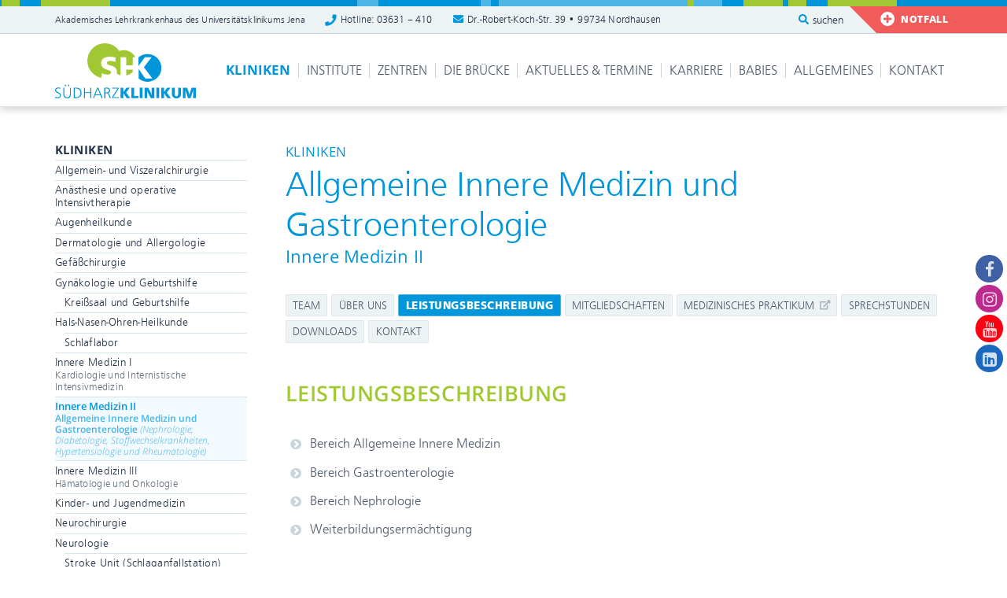

--- FILE ---
content_type: text/html; charset=ISO-8859-1
request_url: https://shk-ndh.de/index-c.php?ID=23955
body_size: 11731
content:
<!DOCTYPE html>

<html lang="de"> <!--<![endif]-->
<head>
	
	<meta http-equiv="content-type" content="text/html;charset=iso-8859-1"/>
	<meta http-equiv="X-UA-Compatible" content="IE=edge">
	<meta name="viewport" content="width=device-width, initial-scale=1">
	<meta name="language" content="deutsch"/>
	<meta name="robots" content="index,follow"/>
	<meta name="audience" content="alle"/>
	<meta name="copyright" content="S&uuml;dharz Klinikum Nordhausen"/>

	<title>S&uuml;dharz Klinikum Nordhausen</title>
	<meta name="description" content="S&uuml;dharz Klinikum Nordhausen"/>

	<link href="_css/bootstrap_noprint.min.css" rel="stylesheet" type="text/css" media="all"/>
	<link href="_css/master004.css" rel="stylesheet" type="text/css" media="all"/>
	<link href="_css/base045.css" rel="stylesheet" type="text/css" media="all"/>

	<!-- FONTS -->
	<link href="fonts/glyphicon.css" rel="stylesheet" type="text/css" media="all"/>
	<link href="fonts/font-awesome/css/font-awesome.min.css" rel="stylesheet" type="text/css" media="all"/>
	<link href="fonts/fontawesome-free/css/all.min.css" rel="stylesheet" />
	<link href="fonts/flaticon/flaticon.css" rel="stylesheet" />
	<link href="fonts/googlefonts/css/googlefonts.css" rel="stylesheet" type="text/css" media="all"/>

	<!-- RESPONSIVE -->
	<script src="_css/respondjs/js/respond.min.js" type="text/javascript"></script>
	<script src="_css/respondjs/js/respond.src.js" type="text/javascript"></script>
	<!--<script src="https://oss.maxcdn.com/html5shiv/3.7.2/html5shiv.min.js"></script>-->
	<!--<script src="https://oss.maxcdn.com/respond/1.4.2/respond.min.js"></script>-->

	<!-- FAVICONS -->
	<link rel="apple-touch-icon" sizes="180x180" href="apple-touch-icon.png">
	<link rel="icon" type="image/png" sizes="32x32" href="favicon-32x32.png">
	<link rel="icon" type="image/png" sizes="16x16" href="favicon-16x16.png">
	<link rel="manifest" href="site.webmanifest">
	<link rel="mask-icon" href="safari-pinned-tab.svg" color="#0096dc">

	<meta name="apple-mobile-web-app-title" content="S&uuml;dharz Klinikum">
	<meta name="application-name" content="S&uuml;dharz Klinikum">
	<meta name="msapplication-TileColor" content="#0096dc">
	<meta name="theme-color" content="#ffffff">

	<script src="_js/jquery.min.js"></script>
	
	<!-- FB -->
	<meta property="og:image" content="https://www.shk-ndh.de/android-chrome-256x256.png"/>
	<!--<meta property="og:image" content="https://www.shk-ndh.de/images/logo/logo.png"/>-->
	<meta property="og:site_name" content="S&uuml;dharz Klinikum Nordhausen"/>
	<meta property="og:locale" content="de_DE"/>
	<meta property="og:description" content="S&uuml;dharz Klinikum Nordhausen" />

	</head>



<body>
	
<div id="sticky">
	<nav class="navbar navbar-fixed-top" role="navigation">
        <div class="headtop">
	        <div class="container">
	        	<div class="subline">Akademisches Lehrkrankenhaus des Universit&auml;tsklinikums Jena</div>
	        	<div class="phone"><div><i class="fa fa-phone"></i> <span>Hotline: </span>03631 &#150; 410</div></div>
	        	<div class="adress"><div><i class="fa fa-envelope"></i> Dr.-Robert-Koch-Str. 39 &bull; 99734 Nordhausen</div></div>
	        	<a href="index-c.php?ID=26953" class="notdienst"><div><i class="fa fa-plus-circle"></i> Notfall</div></a>
			</div>
		</div>




        <div class="container">
        	<div class="navbar-header">
	            <button type="button" class="navbar-toggle collapsed" data-toggle="collapse" data-target="#bs-example-navbar-collapse-1">
	                    <span class="sr-only">Toggle navigation</span>
	                    <span class="icon-bar top-bar"></span>
	                    <span class="icon-bar middle-bar"></span>
	                    <span class="icon-bar bottom-bar"></span>
	            </button>
	            <a class="navbar-brand" href="index.php"></a>
	        </div>

		    <form class="search2" action="allgemein/suchen_kurz.php" method="post" name="suchen" role="search">
		    	<input type="text" name="frage" placeholder="suchen..." class="form-control search_field">
				<input type="submit" class="search_icon" value="suchen" role="button" />
			</form>

			<div class="underline collapse navbar-collapse" id="bs-example-navbar-collapse-1">
			  	<ul class="nav navbar-nav navbar-right"><li><li class="hidden"><a href="#page-top"></a></li>
<li class="dropdown mega-dropdown" role="aria-expanded"  id="active">
											<input id="kliniken"	type="radio" name="radioSet" onchange="onChange(this)" onclick="onClick(this)" data-toDo="unchecked">
											<label for="kliniken">Kliniken</label>

											<div class="dropdown-menu mega-dropdown-menu">
												<div class="container">
													<ul>
														<li class="pre-after"><h2>Kliniken</h2></li>
														<li><a href="index-c.php?ID=26386" >Allgemein- und Viszeralchirurgie</a></li>
														<li><a href="index-c.php?ID=23827" >An&auml;sthesie und operative Intensivtherapie</a></li>
														<li><a href="index-c.php?ID=23842" >Augenheilkunde</a></li>
														<li><a href="index-c.php?ID=23852" >Dermatologie und Allergologie</a></li>
														<li><a href="index-c.php?ID=23867" >Gef&auml;&szlig;chirurgie</a></li>
														<li><a href="index-c.php?ID=23888" >Gyn&auml;kologie und Geburtshilfe</a>
															<a class="eingerueckt-nav" href="index-c.php?ID=27670" >Krei&szlig;saal und Geburtshilfe</a>
														</li>	
														<li><a href="index-c.php?ID=23908" >Hals-Nasen-Ohren-Heilkunde</a>
															<a class="eingerueckt-nav" href="index-c.php?ID=23922" >Schlaflabor</a>
														</li>

														<li><a href="index-c.php?ID=23940" >Innere Medizin I<br/><span class="kl">Kardiologie und Internistische Intensivmedizin</span></a></li>
														<li><a href="index-c.php?ID=23952"  id="active">Innere Medizin II<br/><span class="kl">Allgemeine Innere Medizin und Gastroenterologie <i class="light">(Nephrologie, Diabetologie, Stoffwechselkrankheiten, Hypertensiologie und Rheumatologie)</i></span></a></li>
														<li><a href="index-c.php?ID=22245" >Innere Medizin III<br/><span class="kl">H&auml;matologie und Onkologie</span></a></li>
														<li><a href="index-c.php?ID=23974" >Kinder- und Jugendmedizin</a></li>
														<li><a href="index-c.php?ID=23983" >Neurochirurgie</a></li>
														<li><a href="index-c.php?ID=23998" >Neurologie</a>
															<a class="eingerueckt-nav" href="index-c.php?ID=22441" >Stroke Unit (Schlaganfallstation)</a>
														</li>
														<li><a href="index-c.php?ID=24020" >Nuklearmedizin</a></li>
														<li><a href="index-c.php?ID=24044" >Palliativmedizin</a></li>

														<li><a href="index-c.php?ID=24048" >Psychiatrie, Psychotherapie und Psychosomatik</a></li>
														<li><a href="index-c.php?ID=24080" >Psychiatrie, Psychotherapie und Psychosomatik des Kindes- und Jugendalters</a></li>
														<li><a href="index-c.php?ID=24087" >Radioonkologie / Strahlentherapie</a></li>
														<li><a href="index-c.php?ID=24157" >Thoraxchirurgie / Pneumologie</a></li>
														<li><a href="index-c.php?ID=24168" >Orthop&auml;die, Unfall- und Wiederherstellungschirurgie</a></li>
														<li><a href="index-c.php?ID=24180" >Urologie</a></li>
														<li><a href="index-c.php?ID=24191" >Zentrale Notaufnahme / <span class="nowrap">Short Care Unit</span></a></li>
													
														<li class="pre-after"><h2>Spezielle Verfahren</h2></li>
														<li><a href="index-c.php?ID=27487" >Robotische Chirurgie</a></li>
														<li><a href="index-c.php?ID=27600" >rTMS-Behandlung</a></li>
													
													
													</ul>
												</div>
											</div>
								        </li>
<li class="dropdown mega-dropdown" role="aria-expanded" >
											<input id="institute"	type="radio" name="radioSet" onchange="onChange(this)" onclick="onClick(this)" data-toDo="unchecked">
											<label for="institute">Institute</label>

											<div class="dropdown-menu mega-dropdown-menu">
												<div class="container">
													<ul>
														<li class="pre-after"><h2>Institute</h2></li>
														<li><a href="index-c.php?ID=24202" >Apotheke</a></li>
														<li><a href="index-c.php?ID=24208" >Institut f&uuml;r Labordiagnostik, Mikrobiologie und Transfusionsmedizin</a></li>
														<li><a href="index-c.php?ID=25912" >Institut f&uuml;r Pathologie</a></li>
														<li><a href="index-c.php?ID=23084" >Radiologie</a></li>
													</ul>
												</div>
											</div>
								        </li>
<li class="dropdown mega-dropdown" role="aria-expanded" >
											<input id="zentren"	type="radio" name="radioSet" onchange="onChange(this)" onclick="onClick(this)" data-toDo="unchecked">
											<label for="zentren">Zentren</label>

											<div class="dropdown-menu mega-dropdown-menu">
												<div class="container">
													<ul>
														<li class="pre-after"><h2>Zentren</h2></li>
														<li><a href="index-c.php?ID=23758" >Netzwerk f&uuml;r Onkologie</a>
															<!--<a class="eingerueckt-nav" href="index-c.php?ID=26414" ><b>Diagnose Krebs</b></a></li>-->
															<a class="eingerueckt-nav" href="index-c.php?ID=24417" >Brustzentrum</a>
															<a class="eingerueckt-nav" href="index-c.php?ID=27464" >Darmkrebszentrum</a>
															<a class="eingerueckt-nav" href="index-c.php?ID=24421" >Netzwerk f&uuml;r Darm- und Pankreaschirurgie</a>
															<a class="eingerueckt-nav" href="index-c.php?ID=25041" >Zentrum f&uuml;r HNO-Tumore</a>
															<a class="eingerueckt-nav" href="index-c.php?ID=25472" >Zentrum f&uuml;r Lungentumore</a>
															<a class="eingerueckt-nav" href="index-c.php?ID=26862" >Netzwerk Urologische Tumore</a>
														</li>

														<li class="pre-after"><a href="index-c.php?ID=24168"																													   class="link">Endoprothetikzentrum</a></li>
														<li><a href="index-c.php?ID=22390" >Interdisziplin&auml;res Kontinenz- und Beckenbodenzentrum</a></li>
														<li><a href="index-c.php?ID=24451" >Perinatalzentrum</a></li>
														<li><a href="index-c.php?ID=24476" >Tumorzentrum</a></li>

														<!--<li class="pre-after"><a href="index-c.php?ID=21964" >Zertifiziertes Osteologisches Zentrum</a></li>-->
														<li class="pre-after"><a href="index-c.php?ID=24168"																													   class="link">Zertifiziertes Traumazentrum</a></li>
														<li><a href="index-c.php?ID=24482" >Zertifiziertes Zentrum f&uuml;r Rehabilitation und Physiotherapie</a></li>
														<li><a href="index-c.php?ID=25932" >Zentral-OP</a></li>

													</ul>
												</div>
											</div>
								        </li>
<li class="dropdown mega-dropdown" role="aria-expanded" >
											<input id="bruecke"	type="radio" name="radioSet" onchange="onChange(this)" onclick="onClick(this)" data-toDo="unchecked">
											<label for="bruecke">Die Br&uuml;cke</label>

											<div class="dropdown-menu mega-dropdown-menu">
												<div class="container">
													<ul>
														<li class="pre-after"><h2>Die Br&uuml;cke</h2></li>
														<li><a href="index-c.php?ID=24786" >Unser gemeindepsychiatrischer Bereich</a></li>
														
														<li class="btn btn-primary btn-xs"><a href="jobs/jobs_kurz.php?Rubrik2=2" >Unsere Stellenangebote</a></li>
														<!--<li class="btn btn-primary btn-xs"><a href="jobs/jobs_kurz.php?Rubrik2=2&typ=2" >Ausbildung</a></li>
														<li class="btn btn-primary btn-xs"><a href="jobs/jobs_kurz.php?Rubrik2=2&typ=4" >Praktikum</a></li>
														<li class="btn btn-primary btn-xs"><a href="jobs/jobs_kurz.php?Rubrik2=2&typ=8" >Freiwilliges Soziales Jahr (FSJ)</a></li>
														-->

														<!--
														<li><h2>Offene Stellen der Br&uuml;cke</h2></li>
														<li><a href="jobs/jobs_kurz.php?Rubrik2=2" >Jobs <i class="fa fa-external-link-alt pull-right gray"></i></a></li>
														<li><a href="jobs/jobs_kurz.php?Rubrik2=2&typ=2" >Ausbildung <i class="fa fa-external-link-alt pull-right gray"></i></a></li>
														<li><a href="jobs/jobs_kurz.php?Rubrik2=2&typ=4" >Praktikum <i class="fa fa-external-link-alt pull-right gray"></i></a></li>
														<li><a href="jobs/jobs_kurz.php?Rubrik2=2&typ=8" >Freiwilliges Soziales Jahr (FSJ) <i class="fa fa-external-link-alt pull-right gray light"></i></a></li>
														-->
														
														<!--<li class="btn btn-primary"><a href="jobs/jobs_kurz.php" >Unsere Stellenangebote</a></li>-->


														<li class="pre-after"><h2>Hilfe f&uuml;r Menschen im Alter</h2></li>
														<li><h3>Station&auml;re Angebote</h3></li>
														<li><a href="index-c.php?ID=24331" >Senioren- &amp; Pflegeheim &bdquo;Am Pappelweg&ldquo;</a></li>
														<!--<li><a href="index-c.php?ID=24337" >Kurzzeitpflege</a></li>-->

														<li><h3>Teilstation&auml;re Angebote</h3></li>
														<li><a href="index-c.php?ID=24346" >Tagespflege</a></li>

														<li><h3>Ambulante Angebote</h3></li>
														<li><a href="index-c.php?ID=24363" >Ambulanter Pflegedienst</a></li>
														<li><a href="index-c.php?ID=24370" >Wohnen im Alter &bdquo;August-Bebel-Platz&ldquo;</a></li>

														<li class="pre-after"><h2>Hilfe f&uuml;r Menschen mit Beeintr&auml;chtigungen</h2>
														<li><h3>Station&auml;re Angebote</h3></li>
														<li><a href="index-c.php?ID=24376" >Besondere soziotherapeutische Wohnform &bdquo;Haus &uuml;ber dem Hagentor&ldquo;</a></li>
														<li><a href="index-c.php?ID=24383" >Besondere Wohnform &bdquo;Lebenswege&ldquo;</a></li>
														<li><a href="index-c.php?ID=24389" >Besondere Wohnform &bdquo;LebensR&auml;ume&ldquo;</a></li>
														<li><a href="index-c.php?ID=24395" >Besondere Wohnform &bdquo;Am Lienberg&ldquo;</a></li>

														<li class="pre-after"><h3>Ambulante Angebote</h3></li>
														<li><a href="index-c.php?ID=24401" >Personenzentrierte Komplexleistungen (PKL)</a></li>
														<li><a href="index-c.php?ID=24407" >Kontakt- &amp; Beratungsstelle</a></li>
														<li><a href="index-c.php?ID=24410" >Ambulante Psychiatrische Pflege (APP)</a></li>
													</ul>
												</div>
											</div>
								        </li>
<li class="dropdown mega-dropdown" role="aria-expanded" >
											<input id="news"	type="radio" name="radioSet" onchange="onChange(this)" onclick="onClick(this)" data-toDo="unchecked">
											<label for="news">Aktuelles &amp; Termine</label>

											<div class="dropdown-menu mega-dropdown-menu">
												<div class="container">
													<ul>
														<li class="pre-after"><h2>Neues aus dem Klinikum</h2></li>
														<li><a href="news/news.php" >Aktuelles</a></li>

														<li><h2>Termine</h2></li>
														<li><a href="termine/termine.php" >Termine und Veranstaltungen</a></li>
														<!--<li><a href="termine/seminartermine.php" >Seminartermine f&uuml;r Studenten</a></li>-->

														<li class="pre-after"><h2>&Ouml;ffentliche Vortr&auml;ge</h2></li>
														<li><a href="index-c.php?ID=26918" >Gemeinsam mehr wissen</a></li>
														<li class="pdf"><a href="news/PDFs/OEVR25_26Themenuebersicht_2.pdf">Themen&uuml;bersicht 2025/26</a></li>

														<li class="pre-after"><h2>Fortbildungen</h2></li>
														<li class="pdf"><a href="news/PDFs/FlyerFortb2025_26_MA_02.pdf">Programm 2025/26 - Mitarbeiter</a></li>
														<li class="pdf"><a href="news/PDFs/FlyerFortb2025_26_Extern_02.pdf">Programm 2025/26 - Externe</a></li>
														
														<li><a href="anmeldung/anmeldung_fortbildung.php">Anmeldung zum Fortbildungsprogramm f&uuml;r Externe</a></li>

														<li class="pre-after"><h2>Ausschreibungen</h2></li>
														<li><a href="news/ausschreibungen.php" >Ausschreibungen</a></li>
														<li><a href="news/ausschreibungenarchiv.php" >Archiv</a></li>
													</ul>
												</div>
											</div>
								        </li>
<li class="dropdown mega-dropdown" role="aria-expanded" >
											<input id="karriere"	type="radio" name="radioSet" onchange="onChange(this)" onclick="onClick(this)" data-toDo="unchecked">
											<label for="karriere">Karriere</label>

											<div class="dropdown-menu mega-dropdown-menu">
												<div class="container">
													<ul>
														<li class="pre-after"><h2>Offene Stellen im SHK</h2></li>
														<li><a href="jobs/jobs_kurz.php" >Jobs</a></li>
														<li><a href="jobs/jobs_kurz.php?typ=16" >Jobs in der Pflege</a></li>
														<li><a href="jobs/jobs_kurz.php?typ=2" >Ausbildung</a></li>
														<li><a href="jobs/jobs_kurz.php?typ=4" >Praktikum</a></li>
														<li><a href="jobs/jobs_kurz.php?typ=8" >Freiwilliges Soziales Jahr (FSJ)</a></li>

														<li><h2>Facharztausbildung</h2></li>
														<li><a href="index-c.php?ID=24663" >Weiterbildungserm&auml;chtigung</a></li>

														<li class="pre-after"><h2>Medizinisches Praktikum</h2></li>
														<li><a href="index-c.php?ID=24536" >Praktisches Jahr (PJ)</a></li>
														<li><a href="index-c.php?ID=26877" >Famulatur</a></li>
														<li><a href="index-c.php?ID=25853" >Clinical Internships<br/>(Klinisches Praktikum)</a></li>
														
														<!--<li><h2>Sozialer Freiwilligendienst</h2></li>
														<li><a href="index-c.php?ID=24543" >Freiwilliges Soziales Jahr (FSJ)</a></li>
														-->
														
														<li class="pre-after"><h2>Fortbildungen</h2></li>
														<li class="pdf"><a href="news/PDFs/FlyerFortb2025_26_MA_02.pdf">Programm 2025/26 - Mitarbeiter</a></li>
														<li class="pdf"><a href="news/PDFs/FlyerFortb2025_26_Extern_02.pdf">Programm 2025/26 - Externe</a></li>
														
														<li><a href="anmeldung/anmeldung_fortbildung.php" >Anmeldung zum Fortbildungsprogramm</a></li>
														<li><a href="index-c.php?ID=25146" >Medizinische Fachbibliothek</a></li>

														<li class="pre-after"><h2>Wohnen</h2></li>
														<li><a href="index-c.php?ID=24549" >Wohnen am S&uuml;dharz Klinikum</a></li>

														<li><h2>Datenschutz</h2></li>
														<li class="pdf"><a href="_PDFs/InformationspflichtenBewerber_180912.pdf" target="_blank" >Datenschutz im Rahmen des Bewerbungsverfahrens &#150; Information</a></li>

														<li><h2>&Auml;rzte im Gespr&auml;ch</h2></li>
														<li class="mov"><a href="index-c.php?ID=26509">Schauen Sie rein!</a></li>
													</ul>
												</div>
											</div>
								        </li>
<li class="dropdown mega-dropdown" role="aria-expanded" >
											<input id="baby"	type="radio" name="radioSet" onchange="onChange(this)" onclick="onClick(this)" data-toDo="unchecked">
											<label for="baby">Babies</label>

											<div class="dropdown-menu mega-dropdown-menu">
												<div class="container">
													<ul>
														<li class="pre-after"><h2>Neu auf dem Planeten</h2></li>
														<li><a href="babygalerie/babygalerie.php" >Babygalerie</a></li>

														<li class="pre-after"><h2>Informatives f&uuml;r Eltern</h2></li>
														<li><a href="index-c.php?ID=23888"																															  class="link">Gyn&auml;kologie und Geburtshilfe</a></li>
														<li><a href="allgemein/sprechstunden.php?Abteilung=27669"																															  class="link">Kurse und Angebote</a></li>
														<li><a href="index-c.php?ID=24451"																															  class="link">Kompetenzzentrum f&uuml;r Mutter und Kind</a></li>

														<li class="pre-after"><h2>Anmeldung</h2></li>
														<li class="pdf"><a href="allgemein/downloads.php?Abteilung=7627" >Anmeldung zur Entbindung</a></li>
													</ul>
												</div>
											</div>
								        </li>
<li class="dropdown mega-dropdown" role="aria-expanded" >
											<input id="allgemeines"	type="radio" name="radioSet" onchange="onChange(this)" onclick="onClick(this)" data-toDo="unchecked">
											<label for="allgemeines">Allgemeines</label>

											<div class="dropdown-menu mega-dropdown-menu">
												<div class="container">
													<ul>
														<li class="pre-after"><h2>Klinikaufenthalt</h2></li>
														<li><a href="einweisung/einweisung.php" >SHK-CHECK-IN</a></li>
														<li><a href="index-c.php?ID=24553" >Anreise</a></li>
														<li><a href="index-c.php?ID=24556" >Aufnahme</a></li>
														<li><a href="index-c.php?ID=24584" >Klinikaufenthalt</a></li>
														<li><a href="index-c.php?ID=24610" >Besuchszeiten</a></li>
														<li><a href="index-c.php?ID=24612" >Service-Einrichtungen</a></li>
														<!--<li><a href="index-c.php?ID=27541" >Genuss direkt auf Ihr Zimmer</a></li>-->
														<li><a href="index-c.php?ID=24617" >Entlassung</a></li>
														<li><a href="index-c.php?ID=26926" >Wegweiser</a></li>

														<li class="pre-after"><h2>weiteres</h2></li>
														<li><a href="index-c.php?ID=26898" >Ethikkomitee</a></li>
														<li><a href="index-c.php?ID=23680" >Gr&uuml;ne Damen und Herren</a></li>
														<li><a href="index-c.php?ID=24633" >Hygiene</a></li>
														<li><a href="index-c.php?ID=24624" >Krankenhausseelsorge</a></li>
														<li><a href="index-c.php?ID=23685" >Patientenf&uuml;rsprecher</a></li>
														<li><a href="index-c.php?ID=24621" >Sozialdienst</a></li>
														<li><a href="index-c.php?ID=27372" >Sportpsychiatrische Sprechstunde</a></li>
														<li><a href="index-c.php?ID=24630" >Zentrales Dekubitus- und Wundmanagement</a></li>
														<li><a href="index-c.php?ID=27688" >Pflegedientleitung</a></li>
													
														<li class="pre-after"><h2>Unser Klinikum</h2></li>
														<li><a href="index-c.php?ID=24636" >Leitbild</a></li>
														<li><a href="360panorama/360.php" >360&deg;-Klinik-Panorama</a></li>
														<li><a href="allgemein/geschaeftsleitung.php" >Gesch&auml;ftsleitung</a></li>
														<li><a href="allgemein/bereichsleitung.php" >Bereichsleitung</a></li>
														
														<!--<li><a href="allgemein/betriebsrat.php" >Betriebsrat</a></li>-->
														<li><a href="index-c.php?ID=27624" >Betriebsrat</a></li>
													
														<li><a href="index-c.php?ID=23615" >Qualit&auml;ts- und Risikomanagement</a></li>
														<li><a href="index-c.php?ID=24641" >Medizinproduktesicherheit</a></li>
														<li><a href="index-c.php?ID=22790" >Datenschutz</a></li>
														<li><a href="index-c.php?ID=26725" >Lieferkettensorgfaltspflichtengesetz</a></li>
														<li><a href="index-c.php?ID=27569" >Krankenhauszukunftsfonds</a></li>

														<li class="pre-after"><h2>Wohnen</h2></li>
														<li><a href="index-c.php?ID=24644" >Wohnen am Gehege</a></li>

														<li><h2>Mitarbeiter</h2>
														<li><a href="index-c.php?ID=26158" >elektronische Arbeits&shy;unf&auml;higkeits&shy;bescheinigung (eAU)</a></li>
														<li><a href="index-c.php?ID=27015" >Wegweiser f&uuml;r Mitarbeiter</a></li>
													</ul>
												</div>
											</div>
								        </li>
<li class="dropdown mega-dropdown" role="aria-expanded" >
											<input id="kontakt"	type="radio" name="radioSet" onchange="onChange(this)" onclick="onClick(this)" data-toDo="unchecked">
											<label for="kontakt">Kontakt</label>

											<div class="dropdown-menu mega-dropdown-menu">
												<div class="container">
													<ul>
														<li><a href="kontakt/kontakt.php">Kontaktformular</a></li>
														<li><a href="kontakt/barriere.php">Barriere melden</a></li>
														<li><a href="kontakt/mitarbeiterverzeichnis.php">Mitarbeiterverzeichnis</a></li>
													</ul>
												</div>
											</div>
								        </li>

				</ul>
			</div><!--/.nav-collapse -->
        </div><!--/.container-fluid -->

</nav><!-- /navi -->
</div><!--/.sticky -->

<div class="socialmedia">
		<a href="https://www.facebook.com/suedharzklinikumnordhausen" target="_blank" class="facebook"><i class="fa fa-facebook"></i><span>Facebook</span></a>
		<a href="https://www.instagram.com/suedharz_klinikum/" target="_blank" class="instagram"><i class="fa fa-instagram"></i><span>Instagram</span></a>
		<a href="https://www.youtube.com/@SuedharzKlinikumNordhausen" target="_blank" class="youtube"><i class="fa fa-youtube"></i><span>You Tube</span></a>
		<a href="https://www.linkedin.com/company/südharz-klinikum-nordhausen/?viewAsMember=true" target="_blank" class="linkedin"><i class="fa fa-linkedin"></i><span>LinkedIn</span></a>
</div>


<div class="container content">
	<div class="row">
		<div class="col-lg-3 col-md-3">
			<div class="subnavi">
				<li class="dropdown mega-dropdown" role="aria-expanded"  id="active">
											<input id="kliniken"	type="radio" name="radioSet" onchange="onChange(this)" onclick="onClick(this)" data-toDo="unchecked">
											<label for="kliniken">Kliniken</label>

											<div class="dropdown-menu mega-dropdown-menu">
												<div class="container">
													<ul>
														<li class="pre-after"><h2>Kliniken</h2></li>
														<li><a href="index-c.php?ID=26386" >Allgemein- und Viszeralchirurgie</a></li>
														<li><a href="index-c.php?ID=23827" >An&auml;sthesie und operative Intensivtherapie</a></li>
														<li><a href="index-c.php?ID=23842" >Augenheilkunde</a></li>
														<li><a href="index-c.php?ID=23852" >Dermatologie und Allergologie</a></li>
														<li><a href="index-c.php?ID=23867" >Gef&auml;&szlig;chirurgie</a></li>
														<li><a href="index-c.php?ID=23888" >Gyn&auml;kologie und Geburtshilfe</a>
															<a class="eingerueckt-nav" href="index-c.php?ID=27670" >Krei&szlig;saal und Geburtshilfe</a>
														</li>	
														<li><a href="index-c.php?ID=23908" >Hals-Nasen-Ohren-Heilkunde</a>
															<a class="eingerueckt-nav" href="index-c.php?ID=23922" >Schlaflabor</a>
														</li>

														<li><a href="index-c.php?ID=23940" >Innere Medizin I<br/><span class="kl">Kardiologie und Internistische Intensivmedizin</span></a></li>
														<li><a href="index-c.php?ID=23952"  id="active">Innere Medizin II<br/><span class="kl">Allgemeine Innere Medizin und Gastroenterologie <i class="light">(Nephrologie, Diabetologie, Stoffwechselkrankheiten, Hypertensiologie und Rheumatologie)</i></span></a></li>
														<li><a href="index-c.php?ID=22245" >Innere Medizin III<br/><span class="kl">H&auml;matologie und Onkologie</span></a></li>
														<li><a href="index-c.php?ID=23974" >Kinder- und Jugendmedizin</a></li>
														<li><a href="index-c.php?ID=23983" >Neurochirurgie</a></li>
														<li><a href="index-c.php?ID=23998" >Neurologie</a>
															<a class="eingerueckt-nav" href="index-c.php?ID=22441" >Stroke Unit (Schlaganfallstation)</a>
														</li>
														<li><a href="index-c.php?ID=24020" >Nuklearmedizin</a></li>
														<li><a href="index-c.php?ID=24044" >Palliativmedizin</a></li>

														<li><a href="index-c.php?ID=24048" >Psychiatrie, Psychotherapie und Psychosomatik</a></li>
														<li><a href="index-c.php?ID=24080" >Psychiatrie, Psychotherapie und Psychosomatik des Kindes- und Jugendalters</a></li>
														<li><a href="index-c.php?ID=24087" >Radioonkologie / Strahlentherapie</a></li>
														<li><a href="index-c.php?ID=24157" >Thoraxchirurgie / Pneumologie</a></li>
														<li><a href="index-c.php?ID=24168" >Orthop&auml;die, Unfall- und Wiederherstellungschirurgie</a></li>
														<li><a href="index-c.php?ID=24180" >Urologie</a></li>
														<li><a href="index-c.php?ID=24191" >Zentrale Notaufnahme / <span class="nowrap">Short Care Unit</span></a></li>
													
														<li class="pre-after"><h2>Spezielle Verfahren</h2></li>
														<li><a href="index-c.php?ID=27487" >Robotische Chirurgie</a></li>
														<li><a href="index-c.php?ID=27600" >rTMS-Behandlung</a></li>
													
													
													</ul>
												</div>
											</div>
								        </li>
<li class="dropdown mega-dropdown" role="aria-expanded" >
											<input id="institute"	type="radio" name="radioSet" onchange="onChange(this)" onclick="onClick(this)" data-toDo="unchecked">
											<label for="institute">Institute</label>

											<div class="dropdown-menu mega-dropdown-menu">
												<div class="container">
													<ul>
														<li class="pre-after"><h2>Institute</h2></li>
														<li><a href="index-c.php?ID=24202" >Apotheke</a></li>
														<li><a href="index-c.php?ID=24208" >Institut f&uuml;r Labordiagnostik, Mikrobiologie und Transfusionsmedizin</a></li>
														<li><a href="index-c.php?ID=25912" >Institut f&uuml;r Pathologie</a></li>
														<li><a href="index-c.php?ID=23084" >Radiologie</a></li>
													</ul>
												</div>
											</div>
								        </li>
<li class="dropdown mega-dropdown" role="aria-expanded" >
											<input id="zentren"	type="radio" name="radioSet" onchange="onChange(this)" onclick="onClick(this)" data-toDo="unchecked">
											<label for="zentren">Zentren</label>

											<div class="dropdown-menu mega-dropdown-menu">
												<div class="container">
													<ul>
														<li class="pre-after"><h2>Zentren</h2></li>
														<li><a href="index-c.php?ID=23758" >Netzwerk f&uuml;r Onkologie</a>
															<!--<a class="eingerueckt-nav" href="index-c.php?ID=26414" ><b>Diagnose Krebs</b></a></li>-->
															<a class="eingerueckt-nav" href="index-c.php?ID=24417" >Brustzentrum</a>
															<a class="eingerueckt-nav" href="index-c.php?ID=27464" >Darmkrebszentrum</a>
															<a class="eingerueckt-nav" href="index-c.php?ID=24421" >Netzwerk f&uuml;r Darm- und Pankreaschirurgie</a>
															<a class="eingerueckt-nav" href="index-c.php?ID=25041" >Zentrum f&uuml;r HNO-Tumore</a>
															<a class="eingerueckt-nav" href="index-c.php?ID=25472" >Zentrum f&uuml;r Lungentumore</a>
															<a class="eingerueckt-nav" href="index-c.php?ID=26862" >Netzwerk Urologische Tumore</a>
														</li>

														<li class="pre-after"><a href="index-c.php?ID=24168"																													   class="link">Endoprothetikzentrum</a></li>
														<li><a href="index-c.php?ID=22390" >Interdisziplin&auml;res Kontinenz- und Beckenbodenzentrum</a></li>
														<li><a href="index-c.php?ID=24451" >Perinatalzentrum</a></li>
														<li><a href="index-c.php?ID=24476" >Tumorzentrum</a></li>

														<!--<li class="pre-after"><a href="index-c.php?ID=21964" >Zertifiziertes Osteologisches Zentrum</a></li>-->
														<li class="pre-after"><a href="index-c.php?ID=24168"																													   class="link">Zertifiziertes Traumazentrum</a></li>
														<li><a href="index-c.php?ID=24482" >Zertifiziertes Zentrum f&uuml;r Rehabilitation und Physiotherapie</a></li>
														<li><a href="index-c.php?ID=25932" >Zentral-OP</a></li>

													</ul>
												</div>
											</div>
								        </li>
<li class="dropdown mega-dropdown" role="aria-expanded" >
											<input id="bruecke"	type="radio" name="radioSet" onchange="onChange(this)" onclick="onClick(this)" data-toDo="unchecked">
											<label for="bruecke">Die Br&uuml;cke</label>

											<div class="dropdown-menu mega-dropdown-menu">
												<div class="container">
													<ul>
														<li class="pre-after"><h2>Die Br&uuml;cke</h2></li>
														<li><a href="index-c.php?ID=24786" >Unser gemeindepsychiatrischer Bereich</a></li>
														
														<li class="btn btn-primary btn-xs"><a href="jobs/jobs_kurz.php?Rubrik2=2" >Unsere Stellenangebote</a></li>
														<!--<li class="btn btn-primary btn-xs"><a href="jobs/jobs_kurz.php?Rubrik2=2&typ=2" >Ausbildung</a></li>
														<li class="btn btn-primary btn-xs"><a href="jobs/jobs_kurz.php?Rubrik2=2&typ=4" >Praktikum</a></li>
														<li class="btn btn-primary btn-xs"><a href="jobs/jobs_kurz.php?Rubrik2=2&typ=8" >Freiwilliges Soziales Jahr (FSJ)</a></li>
														-->

														<!--
														<li><h2>Offene Stellen der Br&uuml;cke</h2></li>
														<li><a href="jobs/jobs_kurz.php?Rubrik2=2" >Jobs <i class="fa fa-external-link-alt pull-right gray"></i></a></li>
														<li><a href="jobs/jobs_kurz.php?Rubrik2=2&typ=2" >Ausbildung <i class="fa fa-external-link-alt pull-right gray"></i></a></li>
														<li><a href="jobs/jobs_kurz.php?Rubrik2=2&typ=4" >Praktikum <i class="fa fa-external-link-alt pull-right gray"></i></a></li>
														<li><a href="jobs/jobs_kurz.php?Rubrik2=2&typ=8" >Freiwilliges Soziales Jahr (FSJ) <i class="fa fa-external-link-alt pull-right gray light"></i></a></li>
														-->
														
														<!--<li class="btn btn-primary"><a href="jobs/jobs_kurz.php" >Unsere Stellenangebote</a></li>-->


														<li class="pre-after"><h2>Hilfe f&uuml;r Menschen im Alter</h2></li>
														<li><h3>Station&auml;re Angebote</h3></li>
														<li><a href="index-c.php?ID=24331" >Senioren- &amp; Pflegeheim &bdquo;Am Pappelweg&ldquo;</a></li>
														<!--<li><a href="index-c.php?ID=24337" >Kurzzeitpflege</a></li>-->

														<li><h3>Teilstation&auml;re Angebote</h3></li>
														<li><a href="index-c.php?ID=24346" >Tagespflege</a></li>

														<li><h3>Ambulante Angebote</h3></li>
														<li><a href="index-c.php?ID=24363" >Ambulanter Pflegedienst</a></li>
														<li><a href="index-c.php?ID=24370" >Wohnen im Alter &bdquo;August-Bebel-Platz&ldquo;</a></li>

														<li class="pre-after"><h2>Hilfe f&uuml;r Menschen mit Beeintr&auml;chtigungen</h2>
														<li><h3>Station&auml;re Angebote</h3></li>
														<li><a href="index-c.php?ID=24376" >Besondere soziotherapeutische Wohnform &bdquo;Haus &uuml;ber dem Hagentor&ldquo;</a></li>
														<li><a href="index-c.php?ID=24383" >Besondere Wohnform &bdquo;Lebenswege&ldquo;</a></li>
														<li><a href="index-c.php?ID=24389" >Besondere Wohnform &bdquo;LebensR&auml;ume&ldquo;</a></li>
														<li><a href="index-c.php?ID=24395" >Besondere Wohnform &bdquo;Am Lienberg&ldquo;</a></li>

														<li class="pre-after"><h3>Ambulante Angebote</h3></li>
														<li><a href="index-c.php?ID=24401" >Personenzentrierte Komplexleistungen (PKL)</a></li>
														<li><a href="index-c.php?ID=24407" >Kontakt- &amp; Beratungsstelle</a></li>
														<li><a href="index-c.php?ID=24410" >Ambulante Psychiatrische Pflege (APP)</a></li>
													</ul>
												</div>
											</div>
								        </li>
<li class="dropdown mega-dropdown" role="aria-expanded" >
											<input id="news"	type="radio" name="radioSet" onchange="onChange(this)" onclick="onClick(this)" data-toDo="unchecked">
											<label for="news">Aktuelles &amp; Termine</label>

											<div class="dropdown-menu mega-dropdown-menu">
												<div class="container">
													<ul>
														<li class="pre-after"><h2>Neues aus dem Klinikum</h2></li>
														<li><a href="news/news.php" >Aktuelles</a></li>

														<li><h2>Termine</h2></li>
														<li><a href="termine/termine.php" >Termine und Veranstaltungen</a></li>
														<!--<li><a href="termine/seminartermine.php" >Seminartermine f&uuml;r Studenten</a></li>-->

														<li class="pre-after"><h2>&Ouml;ffentliche Vortr&auml;ge</h2></li>
														<li><a href="index-c.php?ID=26918" >Gemeinsam mehr wissen</a></li>
														<li class="pdf"><a href="news/PDFs/OEVR25_26Themenuebersicht_2.pdf">Themen&uuml;bersicht 2025/26</a></li>

														<li class="pre-after"><h2>Fortbildungen</h2></li>
														<li class="pdf"><a href="news/PDFs/FlyerFortb2025_26_MA_02.pdf">Programm 2025/26 - Mitarbeiter</a></li>
														<li class="pdf"><a href="news/PDFs/FlyerFortb2025_26_Extern_02.pdf">Programm 2025/26 - Externe</a></li>
														
														<li><a href="anmeldung/anmeldung_fortbildung.php">Anmeldung zum Fortbildungsprogramm f&uuml;r Externe</a></li>

														<li class="pre-after"><h2>Ausschreibungen</h2></li>
														<li><a href="news/ausschreibungen.php" >Ausschreibungen</a></li>
														<li><a href="news/ausschreibungenarchiv.php" >Archiv</a></li>
													</ul>
												</div>
											</div>
								        </li>
<li class="dropdown mega-dropdown" role="aria-expanded" >
											<input id="karriere"	type="radio" name="radioSet" onchange="onChange(this)" onclick="onClick(this)" data-toDo="unchecked">
											<label for="karriere">Karriere</label>

											<div class="dropdown-menu mega-dropdown-menu">
												<div class="container">
													<ul>
														<li class="pre-after"><h2>Offene Stellen im SHK</h2></li>
														<li><a href="jobs/jobs_kurz.php" >Jobs</a></li>
														<li><a href="jobs/jobs_kurz.php?typ=16" >Jobs in der Pflege</a></li>
														<li><a href="jobs/jobs_kurz.php?typ=2" >Ausbildung</a></li>
														<li><a href="jobs/jobs_kurz.php?typ=4" >Praktikum</a></li>
														<li><a href="jobs/jobs_kurz.php?typ=8" >Freiwilliges Soziales Jahr (FSJ)</a></li>

														<li><h2>Facharztausbildung</h2></li>
														<li><a href="index-c.php?ID=24663" >Weiterbildungserm&auml;chtigung</a></li>

														<li class="pre-after"><h2>Medizinisches Praktikum</h2></li>
														<li><a href="index-c.php?ID=24536" >Praktisches Jahr (PJ)</a></li>
														<li><a href="index-c.php?ID=26877" >Famulatur</a></li>
														<li><a href="index-c.php?ID=25853" >Clinical Internships<br/>(Klinisches Praktikum)</a></li>
														
														<!--<li><h2>Sozialer Freiwilligendienst</h2></li>
														<li><a href="index-c.php?ID=24543" >Freiwilliges Soziales Jahr (FSJ)</a></li>
														-->
														
														<li class="pre-after"><h2>Fortbildungen</h2></li>
														<li class="pdf"><a href="news/PDFs/FlyerFortb2025_26_MA_02.pdf">Programm 2025/26 - Mitarbeiter</a></li>
														<li class="pdf"><a href="news/PDFs/FlyerFortb2025_26_Extern_02.pdf">Programm 2025/26 - Externe</a></li>
														
														<li><a href="anmeldung/anmeldung_fortbildung.php" >Anmeldung zum Fortbildungsprogramm</a></li>
														<li><a href="index-c.php?ID=25146" >Medizinische Fachbibliothek</a></li>

														<li class="pre-after"><h2>Wohnen</h2></li>
														<li><a href="index-c.php?ID=24549" >Wohnen am S&uuml;dharz Klinikum</a></li>

														<li><h2>Datenschutz</h2></li>
														<li class="pdf"><a href="_PDFs/InformationspflichtenBewerber_180912.pdf" target="_blank" >Datenschutz im Rahmen des Bewerbungsverfahrens &#150; Information</a></li>

														<li><h2>&Auml;rzte im Gespr&auml;ch</h2></li>
														<li class="mov"><a href="index-c.php?ID=26509">Schauen Sie rein!</a></li>
													</ul>
												</div>
											</div>
								        </li>
<li class="dropdown mega-dropdown" role="aria-expanded" >
											<input id="baby"	type="radio" name="radioSet" onchange="onChange(this)" onclick="onClick(this)" data-toDo="unchecked">
											<label for="baby">Babies</label>

											<div class="dropdown-menu mega-dropdown-menu">
												<div class="container">
													<ul>
														<li class="pre-after"><h2>Neu auf dem Planeten</h2></li>
														<li><a href="babygalerie/babygalerie.php" >Babygalerie</a></li>

														<li class="pre-after"><h2>Informatives f&uuml;r Eltern</h2></li>
														<li><a href="index-c.php?ID=23888"																															  class="link">Gyn&auml;kologie und Geburtshilfe</a></li>
														<li><a href="allgemein/sprechstunden.php?Abteilung=27669"																															  class="link">Kurse und Angebote</a></li>
														<li><a href="index-c.php?ID=24451"																															  class="link">Kompetenzzentrum f&uuml;r Mutter und Kind</a></li>

														<li class="pre-after"><h2>Anmeldung</h2></li>
														<li class="pdf"><a href="allgemein/downloads.php?Abteilung=7627" >Anmeldung zur Entbindung</a></li>
													</ul>
												</div>
											</div>
								        </li>
<li class="dropdown mega-dropdown" role="aria-expanded" >
											<input id="allgemeines"	type="radio" name="radioSet" onchange="onChange(this)" onclick="onClick(this)" data-toDo="unchecked">
											<label for="allgemeines">Allgemeines</label>

											<div class="dropdown-menu mega-dropdown-menu">
												<div class="container">
													<ul>
														<li class="pre-after"><h2>Klinikaufenthalt</h2></li>
														<li><a href="einweisung/einweisung.php" >SHK-CHECK-IN</a></li>
														<li><a href="index-c.php?ID=24553" >Anreise</a></li>
														<li><a href="index-c.php?ID=24556" >Aufnahme</a></li>
														<li><a href="index-c.php?ID=24584" >Klinikaufenthalt</a></li>
														<li><a href="index-c.php?ID=24610" >Besuchszeiten</a></li>
														<li><a href="index-c.php?ID=24612" >Service-Einrichtungen</a></li>
														<!--<li><a href="index-c.php?ID=27541" >Genuss direkt auf Ihr Zimmer</a></li>-->
														<li><a href="index-c.php?ID=24617" >Entlassung</a></li>
														<li><a href="index-c.php?ID=26926" >Wegweiser</a></li>

														<li class="pre-after"><h2>weiteres</h2></li>
														<li><a href="index-c.php?ID=26898" >Ethikkomitee</a></li>
														<li><a href="index-c.php?ID=23680" >Gr&uuml;ne Damen und Herren</a></li>
														<li><a href="index-c.php?ID=24633" >Hygiene</a></li>
														<li><a href="index-c.php?ID=24624" >Krankenhausseelsorge</a></li>
														<li><a href="index-c.php?ID=23685" >Patientenf&uuml;rsprecher</a></li>
														<li><a href="index-c.php?ID=24621" >Sozialdienst</a></li>
														<li><a href="index-c.php?ID=27372" >Sportpsychiatrische Sprechstunde</a></li>
														<li><a href="index-c.php?ID=24630" >Zentrales Dekubitus- und Wundmanagement</a></li>
														<li><a href="index-c.php?ID=27688" >Pflegedientleitung</a></li>
													
														<li class="pre-after"><h2>Unser Klinikum</h2></li>
														<li><a href="index-c.php?ID=24636" >Leitbild</a></li>
														<li><a href="360panorama/360.php" >360&deg;-Klinik-Panorama</a></li>
														<li><a href="allgemein/geschaeftsleitung.php" >Gesch&auml;ftsleitung</a></li>
														<li><a href="allgemein/bereichsleitung.php" >Bereichsleitung</a></li>
														
														<!--<li><a href="allgemein/betriebsrat.php" >Betriebsrat</a></li>-->
														<li><a href="index-c.php?ID=27624" >Betriebsrat</a></li>
													
														<li><a href="index-c.php?ID=23615" >Qualit&auml;ts- und Risikomanagement</a></li>
														<li><a href="index-c.php?ID=24641" >Medizinproduktesicherheit</a></li>
														<li><a href="index-c.php?ID=22790" >Datenschutz</a></li>
														<li><a href="index-c.php?ID=26725" >Lieferkettensorgfaltspflichtengesetz</a></li>
														<li><a href="index-c.php?ID=27569" >Krankenhauszukunftsfonds</a></li>

														<li class="pre-after"><h2>Wohnen</h2></li>
														<li><a href="index-c.php?ID=24644" >Wohnen am Gehege</a></li>

														<li><h2>Mitarbeiter</h2>
														<li><a href="index-c.php?ID=26158" >elektronische Arbeits&shy;unf&auml;higkeits&shy;bescheinigung (eAU)</a></li>
														<li><a href="index-c.php?ID=27015" >Wegweiser f&uuml;r Mitarbeiter</a></li>
													</ul>
												</div>
											</div>
								        </li>
<li class="dropdown mega-dropdown" role="aria-expanded" >
											<input id="kontakt"	type="radio" name="radioSet" onchange="onChange(this)" onclick="onClick(this)" data-toDo="unchecked">
											<label for="kontakt">Kontakt</label>

											<div class="dropdown-menu mega-dropdown-menu">
												<div class="container">
													<ul>
														<li><a href="kontakt/kontakt.php">Kontaktformular</a></li>
														<li><a href="kontakt/barriere.php">Barriere melden</a></li>
														<li><a href="kontakt/mitarbeiterverzeichnis.php">Mitarbeiterverzeichnis</a></li>
													</ul>
												</div>
											</div>
								        </li>
			</div>
		</div>

		<div class="col-lg-9 col-md-9">
			<div class="topline">Kliniken</div>
						<h1>Allgemeine Innere Medizin und Gastroenterologie</h1><h4 class="negativ-oben-m margin-unten-l hausfarbe normal">Innere Medizin II</h4><ul class="navi_kurz"><li><a href="allgemein/team.php?Abteilung=7629">Team</a></li><li><a href="index-c.php?ID=23952" >&Uuml;ber uns</a></li><li><a href="index-c.php?ID=23955" class="active">Leistungsbeschreibung</a></li><li><a href="index-c.php?ID=23962">Mitgliedschaften</a></li><li><a href="index-c.php?ID=24536">Medizinisches Praktikum <i class="fa fa-external-link-alt"></i></a></li><li><a href="allgemein/sprechstunden.php?Abteilung=7629">Sprechstunden</a></li><li><a href="allgemein/downloads.php?Abteilung=7629">Downloads</a></li><li><a href="kontakt/kontakt.php?Abteilung=7629">Kontakt</a></li></ul>
			<div class="row">
				<div class="col-sm-12">
					
<a id="ID23957"></a>
<!-- C-Element: 0.024 -->
<!--  Template C-Element Hauptinhalt Standard V001 -->


<a id="ID-23957"></a>

<h2>Leistungsbeschreibung</h2>





<div class="clearer"></div><ul class="navi-parallel"><li><a href="#ID23959">Bereich Allgemeine Innere Medizin</a></li>
<li><a href="#ID23958">Bereich Gastroenterologie</a></li>
<li><a href="#ID25906">Bereich Nephrologie</a></li>
<li><a href="#ID25907">Weiterbildungserm&auml;chtigung</a></li>
</ul>
<a id="ID23959"></a>
<!-- C-Element: 0.024 -->
<!--  Template C-Element Hauptinhalt Standard V001 -->


<a id="ID-23959"></a>

<h3>Bereich Allgemeine Innere Medizin</h3>

<ul class=""><li class="">Diagnostik und Behandlung von Patienten mit Diabetes mellitus (Zuckerkrankheit) vorwiegend Typ2 und Typ1 einschlie&szlig;lich: <ul></li><li class="">	Diabetestypisierung, Insulinsektretionsdiagnostik</li><li class="">	Behandlung diabetischer Stoffwechselentgleisungen</li><li class="">	Vorbeugung und Behandlung von Folgeerkrankungen (diabetische Nephropathie, Polyneuropathie, autonome Neuropathie, Retinopathien, diabetisches Fu&szlig;syndrom, KHK, zerebrovascul&auml;re Insulte) in enger Kooperation mit anderen Kliniken des Hauses (Neurologie, Chirurgie/Gef&auml;&szlig;chirurgie, Ophathalmologie, Dermatologie)</li><li class="">	Diabeteseinstellung mittels Di&auml;t Tablettentherapie oder Insulin (intensivierte oder konventionelle Therapieschemata)</li><li class="">	Ern&auml;hrungsberatung</ul></li><li class="">Diagnostik und Behandlung endokrinologischer Erkrankungen des Erwachsenenalters wie Schilddr&uuml;sen- und Nebennierenerkrankungen</li><li class="">Gef&auml;&szlig;diagnostik (Doppler-/Duplexsonographie der peripheren Arterien und Venen, der hirnversorgenden Gef&auml;&szlig;e sowie retroperitonealer und abdomineller Gef&auml;&szlig;e)</li></ul>




<a id="ID23958"></a>
<!-- C-Element: 0.024 -->
<!--  Template C-Element Hauptinhalt mit Linie V001 -->

<a id="ID-23958"></a>

<h3 class="border">Bereich Gastroenterologie</h3>

<ul class=""><li class="">Endoskopie des oberen Gastrointestinaltraktes, &Ouml;sophago-Gastro-Duodenoskopie, Endoskopischer Ultraschall des oberen Gastrointestikaltraktes (EUS)<br /></li><li class="">Chromoendoskopie<br /></li><li class="">ERCP, Papillotomie mit Lithotripsie und Steinextraktion sowie Legen von Gallengangsdrainagen, Bougierungen von Verengungen der Gallenwege<br /></li><li class="">Ver&ouml;dung von &Ouml;sophagusvarizen durch Sklerosierung und Ligaturbehandlung<br /></li><li class="">alle Blutstillungsverfahren<br /></li><li class="">Bougierung und Ballondilatation von Stenosen im &Ouml;sophagus<br /></li><li class="">Perkutane-Endoskopische-Gastrostomie (PEG- Legung), Jejunostomie (PEJ)<br /></li><li class="">palliative lokale Tumortherapie mit Argon-Plasmakoagulation und Metallgitterstents<br /></li><li class="">Endoskopie des unteren Gastrointestinaltraktes wie Proktoskopie, Rektoskopie, flexible Sigmoidoskopie, diagnostische und therapeutische Koloskopie (Polypektomie, Blutstillung usw.)<br /></li><li class="">ultraschallgest&uuml;tzte Organpunktionen, Leberbiopsien<br /></li><li class="">B-Bild- und Kontrastmittelsonographie<br /></li><li class="">Diagnostik und interdisziplin&auml;re Behandlung von Erkrankungen des Magen-Darm-Traktes (z.B. Ulzera, chronisch-entz&uuml;ndliche Darmerkrankungen wie Morbus Crohn und Colitis ulcerosa, Speiser&ouml;hren-, Magen- und Darmkrebs, gutartige und b&ouml;sartige Erkrankungen der Bauchspeicheldr&uuml;se, der Leber und der Gallenwege)</li></ul>





<a id="ID25906"></a>
<!-- C-Element: 0.024 -->
<!--  Template C-Element Hauptinhalt mit Linie V001 -->

<a id="ID-25906"></a>

<h3 class="border">Bereich Nephrologie</h3>

Die nephrologische Klinik bildet als ein selbstst&auml;ndiger Fachbereich der Klinik Innere Medizin I gemeinsam mit der Klinik Innere Medizin II eine Einheit, die eine ganzheitlich internistische Patientenversorgung erm&ouml;glicht. In 28 Betten werden unter der Leitung von 2 Nephrologen j&auml;hrlich ca. 1200 Patienten mit akuten und chronischen Nierenerkrankungen, Vaskulitiden, Kollagenosen, rheumatischen Erkrankungen als auch dekompensierte oder therapierefrakt&auml;re Hypertonie-Patienten behandelt. Alle g&auml;ngigen Nierenersatzverfahren sind etabliert. Die enge Zusammenarbeit mit 3 gro&szlig;en regionalen Dialysezentren sichert eine exzellente ambulante Patientenweiterversorgung ab. Das medizinische Leistungsspektrum der nephrologischen Klinik umfasst die Versorgungsschwerpunkte in der Diagnostik und Therapie von Nieren- und Hochdruckerkrankungen:<div class="bildrahmenmitte-wrapper"><span class="bildunterschrift-bildrahmenmitte">
								<a data-lightbox="example-set" href="_daten/cache/1280_6500_0325_43341967.jpg" title="Innere Medizin II - Dialyse (Foto: SHK)"><img width="100%" class="bildrahmenmitte" src="_daten/cache/1130_6500_0325_43341967.jpg" title="Innere Medizin II - Dialyse (Foto: SHK)" alt="Innere Medizin II - Dialyse (Foto: SHK)"/></a>
								<span class="bildunterschrift">Innere Medizin II - Dialyse (Foto: SHK)</span>
							</span></div><ul class=""><li class="">Behandlung von akuten und chronischen Nierenerkrankungen, einschlie&szlig;lich Entz&uuml;ndungen der Nierenk&ouml;rperchen (Glomerulonephritis) und Erkrankungen des Nierenbindegewebes (interstitielle Nephritis)<br /></li><li class="">Behandlung von immunologischen Erkrankungen der Gef&auml;&szlig;e (Vaskulitiden)<br /></li><li class="">Behandlung einer Nierenbeteiligung bei Erkrankungen des rheumatischen Formenkreis (z.B. systemischer Lupus erythematodes)<br /></li><li class="">Behandlung von Elektrolytst&ouml;rungen und St&ouml;rungen des S&auml;ure- Basen- Haushaltes<br /></li><li class="">Behandlung von Patienten mit Infektionen der Harnwege<br /></li><li class="">Betreuung nierentransplantierter Patienten und Behandlung evtl. Komplikationen<br /></li><li class="">24/7-Dialysebereitschaft<br /></li><li class="">alle H&auml;modialyseverfahren (H&auml;modialyse, H&auml;mofiltration, H&auml;modiafiltration)<br /></li><li class="">Dialysebehandlungen im Intensivbereich (intermittierende und kontinuierliche Verfahren)<br /></li><li class="">Durchf&uuml;hrung von Plasmapheresen<br /></li><li class="">Ultraschall gesteuerte Nierenbiopsien<br /></li><li class="">Hypertonieabkl&auml;rung und -behandlung (prim&auml;re und sekund&auml;re Formen)<br /></li><li class="">Abkl&auml;rung und Behandlung von Erkrankungen der Nebennieren und der Nebenschilddr&uuml;sen<br /></li><li class="">Operation von H&auml;modialyseshunts und Anlage implantierbarer Vorhofkatheter wird in enger Kooperation mit der Klinik f&uuml;r Gef&auml;&szlig;chirurgie geplant und durchgef&uuml;hrt<br /></li><li class="">konsiliarische nephrologische Beratung der anderen Abteilungen im Klinikum<br /></li><li class="">B-Bild-Sonografie, Doppler- und Duplexsonografie, Langzeit-Blutdruckmessung, Blutgasanalyse und Urinmikroskopie erfolgen durch unsere &Auml;rzte direkt auf der Station. s&auml;mtliche dar&uuml;ber hinaus gehende Untersuchungen k&ouml;nnen im Klinikum durchgef&uuml;hrt werden.</li></ul><br />
<br />






<a id="ID25907"></a>
<!-- C-Element: 0.024 -->
<!--  Template C-Element Hauptinhalt mit Linie V001 -->

<a id="ID-25907"></a>

<h3 class="border">Weiterbildungserm&auml;chtigung</h3>

Informationen zur Weiterbildungserm&auml;chtigung der Klinik finden Sie im Bereich <a href="index-c.php?ID=24663">Ausbildung</a>.




				</div>
				<div class="col-sm-4 content-rechts">
									</div>
			</div><!-- end row 2 -->
			
			
			<div class="pagination">
				<a class="btn btn-primary btn-sm"  href="javascript:history.back()"><i class="fa fa-angle-left"></i> zur&uuml;ck</a>
			</div>
		</div>
	</div><!-- end row 1 -->
</div>


<!--footer-->
<!--<div class="footer-abstand"></div>-->
<footer class="footer" role="contentinfo">
	<div class="container">
		 	<div class="row">
				<div class="col-md-3 col-sm-6">
					<h2>S&uuml;dharz Klinikum Nordhausen <span class="lowercase">gGmbH</span></h2>
					<p>Dr.-Robert-Koch-Stra&szlig;e 39<br/>
					99734 Nordhausen</p>

					<b>Hotline:</b> 0 36 31 / 410
					<a href="kontakt/kontakt.php">Schreiben Sie uns <i class="fa fa-angle-right"></i></a>

					<h2>Tochterunternehmen des SHK</h2>
					<div class="row">
						<div class="col-xs-6">
							<a href="https://www.mvz-nordhausen.de" target="_blank"><h3>MVZ Nordhausen</h3>
							<img src="images/logo_MVZ/MVZ_LogoNDH_RGBw.svg" alt="MVZ Nordhausen"  title="MVZ Nordhausen"/></a>
						</div>
						<div class="col-xs-6">
							<a href="https://www.mvz-eichsfeld.de" target="_blank"><h3>MVZ Eichsfeld</h3>
							<img src="images/logo_MVZ/MVZ_LogoEIC_RGBw.svg" alt="MVZ Eichsfeld"  title="MVZ Eichsfeld"/></a>
						</div>
					</div>

				</div>
				<div class="col-md-3 col-sm-6">
					<h2><a href="jobs/jobs_kurz.php">Karriere &amp; Ausbildung <i class="fa fa-angle-right"></i></a></h2>
					<p>Entdecken Sie die M&ouml;glichkeiten im S&uuml;dharz Klinikum - Offene Stellen, Ausbildung, Fortbildung, Praktikum</p>

					<h2><a href="index-c.php?ID=24584">Patienteninfo <i class="fa fa-angle-right"></i></a></h2>
					<p>Informationen rund ums Klinikum und Klinikaufenthalt</p>

					<h2><a href="news/news.php">Aktuelles &amp; Termine <i class="fa fa-angle-right"></i></a></h2>
					<p>Viel passiert im S&uuml;dharz Klinikum Nordhausen.</p>
				</div>
				<div class="col-md-3 col-sm-6">
					<h2><a href="kliniken/index.php">Kliniken <i class="fa fa-angle-right"></i></a></h2>
					<p>Unter dem Dach des S&uuml;dharz Klinikums arbeiten diverse Kliniken, Institute und Funktionsbereiche.</p>

					<h2><a href="institute/index.php">Institute <i class="fa fa-angle-right"></i></a></h2>
					<p>Neben den Fachkliniken arbeiten unter dem Dach des S&uuml;dharz Klinikums weitere Institute und Funktionsbereiche.</p>

					<h2>Mitarbeiter</h2>
					<p><a href="index-c.php?ID=26158">elektronische Arbeits&shy;unf&auml;higkeits&shy;bescheinigung (eAU)</a></p>
					<p><a href="index-c.php?ID=27015">Wegweiser f&uuml;r Mitarbeiter</a></p>
				</div>
				<div class="col-md-3 col-sm-6">
					<h2><a href="zentren/index.php">Zentren <i class="fa fa-angle-right"></i></a></h2>
					<p>Das S&uuml;dharz Klinikum betreibt diverse Kompetenzzentren zur fach&uuml;bergreifenden Patientenversorgung.</p>

					<h2><a href="bruecke/index.php">Die Br&uuml;cke <i class="fa fa-angle-right"></i></a></h2>
					<p>F&uuml;r kontinuierliche Behandlung und Betreuung von psychisch kranken, schwergeistig beintr&auml;chtigte und chronisch abh&auml;ngigkeitskranken Menschen</p>
				</div>
			</div>


			<div class="footer-bottom">
				<div class="row">
					<div class="col-md-8">
						<a href="index-c.php?ID=22791">Impressum</a> |
						<a href="index-c.php?ID=22790">Datenschutz</a> |
						<a href="index-c.php?ID=25896">Barrierefreiheit</a> |
						<!--<a href="index-c.php?ID=22790">Barrierefreiheitsmeldung</a> | -->
						<a href="index-c.php?ID=26009">Geschlechtergerechte Sprache</a>
					</div>
					<div class="col-md-4 text-right text-992-left">
						Copyright &copy; 2025 SHK gGmbH
						&nbsp;&nbsp;&nbsp;
						8.1.33 | ISO-8859-1 | 64M
					</div>
				</div>
			</div>
		</div><!-- end container -->
</footer>


<!--
<div id="cookiedingsbums">
	<div class="rot">Hinweis: Das Endprodukt des Web-Relaunches wird inhaltlich und struktuell abweichen.</div>

	<h5>Cookies</h5>
	<span class="cookie-info">Wir verwenden Cookies um die Zugriffe auf unsere Website zu analysieren und geben hierzu Informationen zu Ihrer Nutzung unserer Website an Partner weiter. Mehr Informationen hierzu finden Sie im <a href="index-c.php?ID=22791">Impressum</a> und der <a href="index-c.php?ID=22790">Datenschutzerkl&auml;rung.</a></span>
	<span class="btn btn-sm btn-default" id="cookiedingsbumsCloser" onclick="document.cookie = 'hidecookiedingsbums=1; expires=Thu, 31 Dec 2099 23:59:59 UTC; path=/';jQuery('#cookiedingsbums').slideUp()">OK</span>
</div>
-->

<a href="#" class="btn btn-primary btn-lg pagetop-scroll" role="button" title="" data-toggle="tooltip" data-placement="left"><span class="fa fa-angle-up"></span></a>


<!-- SCRIPTS -->
<script src="_js/bootstrap.min.js"></script>
<script src="_js/wirsinds.js"></script>

<!-- LIGHTBOX -->
<link href="_lightbox/lightbox.min.css" rel="stylesheet" type="text/css" media="all"/>
<script src="_lightbox/lightbox.min.js"></script>



	 </body>
</html>

--- FILE ---
content_type: text/css
request_url: https://shk-ndh.de/_css/master004.css
body_size: 172100
content:
/* 004 (001) - 06.03.2024 */

html { /* wichtig für Sticky Footer */
    position: relative;
    min-height: 100%;
	}

body {
	margin: 0 0 290px 0; /* sticky footer height */
	line-height: 1.6em;
	font-family: 'opensans', sans-serif;
	font-weight: normal;
	}






/* --------- ANCHOR
================================================== */
/* ------- damit Anchor-Link nicht unter Sticky-Nav liegt -------*/
a[id*="Anchor-"],
a[id*="ID"],
.anchor {
	display: block;
	position: relative;
	top: 0;
}
@media (max-width: 767px) {
	a[id*="Anchor-"],
	a[id*="ID"],
	.anchor {
		top: 30px;
	}
}
/* --------- end ANCHOR -------- */






/* --------- KARUSELL
================================================== */
.carousel-wrapper {
	z-index: 0;
  	padding: 0;
  	margin-left: auto;
  	margin-right: auto;
  	margin-top: 0;
	margin-bottom: 0;
	}
.carousel-wrapper .container  {
	margin-top: 0;
	margin-bottom: 0
	}
.carousel-wrapper .container-fluid  {
	margin-top: 0;
	margin-bottom: 0;
	}

@media (max-width: 767px) {
		.carousel-wrapper {
			margin-top: 0;
			margin-bottom: 0;
			}
		.carousel-wrapper .container-fluid {
			margin-top: 0;
			margin-bottom: 0;
			}
		.carousel-wrapper .container  {
			margin-top: 0;
			margin-bottom: 0;
			margin-left: -15px;
			margin-right: -15px
			}
	}




.carousel .item img,
.carousel .item a img {
	margin-left: auto;
	margin-right: auto;
	position: relative;
	/*
	top: 50%;
	-webkit-transform: translateY(-50%);
	-ms-transform: translateY(-50%);
	transform: translateY(-50%);
	*/
	}
.carousel .item {
	text-align: center
	}
.carousel .item a img {
	display: inline-block;
	}
.carousel .item a.btn {
	z-index: 10000
	}




.carousel-indicators {
	}
@media (max-width: 767px) {
	.carousel-indicators {
		display: none
		}
	}

.carousel-control {
	z-index: 0;
	width: 12%;
	}






.carousel-caption {
	bottom: 0;
	right: 0;
	left: 0;
	text-align: left;
	padding: 0;
	margin: 0;
	margin-right: auto;
	margin-left: auto;
	z-index: 1000;
	}
.container-fluid .carousel-caption {
	width: 1140px;
	}
	@media (min-width: 768px) {
	 	.container-fluid .carousel-caption {
	 	width: 720px;
	 	}
	}
	@media (min-width: 992px) {
	  	.container-fluid .carousel-caption {
	   	width: 940px;
	  	}
	}
	@media (min-width: 1200px) {
	  	.container-fluid .carousel-caption {
	  	 width: 1140px;
	  	}
	}



	@media (max-width: 1400px) {
		.carousel-caption {
		font-size: 80%;
		}
		.container-fluid .carousel-caption {
		font-size: 90%;
		}
	}
	@media (max-width: 992px) {
	  	.carousel-caption  {
		font-size: 70%;
		}
		.container-fluid .carousel-caption  {
		font-size: 80%;
		}
	}
	@media (max-width: 767px) {
		.carousel-caption,
		.container-fluid .carousel-caption {
		font-size: 70%;
		width: 94%;
		margin-left: 3%;
		margin-right: 3%;
		text-align: center;
		bottom: 0
		}
	}
	@media (max-width: 600px) {
		.carousel-caption,
		.container-fluid .carousel-caption {
		font-size: 60%;
		}
	}
	@media (max-width: 480px) {
		.carousel-caption,
		.container-fluid .carousel-caption {
		font-size: 50%;
		}
	}

	@media (max-width: 300px) {
		.carousel-caption,
		.container-fluid .carousel-caption {
		display: none
		}
	}










.carousel-caption a,
.carousel-caption a h1,
.carousel-caption a span,
.carousel-caption h1 a,
.carousel-caption span a,
.carousel-caption a h1.h1_100,
.carousel-caption a span.text_100,
.carousel-caption h1.h1_100 a,
.carousel-caption span.text_100 a {
	color: #fff !important;
	text-decoration: none;
	}
.carousel-caption a:hover,
.carousel-caption a:hover h1,
.carousel-caption a:hover span,
.carousel-caption h1 a:hover,
.carousel-caption span a:hover,
.carousel-caption a:hover h1.h1_100,
.carousel-caption a:hover span.text_100,
.carousel-caption h1.h1_100 a:hover,
.carousel-caption span.text_100 a:hover {
	color: #ddd !important;
	text-decoration: none;
	}






.carousel-caption h1 {
	margin: 0;
	padding: 0;
	width: auto;
	float: left;
	line-height: 1.1em !important;
	}
.carousel-caption h1.h1_100 {
	width: 90%;
	max-width: 90%;
	margin: 0
	}
@media (max-width: 767px) {
  	.carousel-caption h1,
  	.carousel-caption h1.h1_100 {
		text-align: center !important;
		min-height: auto!important;
		width: auto !important;
		position: relative !important;
		display: inline-block;
		float: none !important;
		width: 100% !important;
		max-width: 100% !important;
		line-height: 1.05em !important;
		margin: 0 !important;
 		}
}

.carousel-caption span {
	margin: 0;
	padding: 0;
	width: auto;
	float: left;
	}
.carousel-caption span.text_100 {
	width: 90%;
	max-width: 90%;
	margin: 0
	}
@media (max-width: 767px) {
  	.carousel-caption span,
  	.carousel-caption span.text_100 {
		clear: both !important;
		text-align: center !important;
		min-height: auto!important;
		width: auto !important;
		position: relative !important;
		margin-left: auto;
		margin-right: auto;
		position: relative;
		display: block !important;
		float: none !important;
		width: 100% !important;
		max-width: 100% !important;
		margin: 0 !important
		}
	.carousel-caption span.text_100 {
		display: inline-block;
		}
	}
@media (max-width: 480px) {
	.carousel-caption span,
	.carousel-caption span.text_100 {
		display: none !important;
		}
	}







.carousel-caption .btn {
	margin-top: .5em !important;
	margin-bottom: 0;
	margin-right: .7em !important;
	}
.container-fluid .carousel-caption .btn {
	margin-top: .7em;
	margin-bottom: .5em
	}

.carousel-caption .btn i {
	margin-right: .3em
	}
.carousel-caption .btn:hover {
	color: #fff
	}
@media (max-width: 1400px) {
	.carousel-caption .btn {
		margin-top: .3em;
		}
	.container-fluid .carousel-caption .btn {
		margin-top: .5em;
	}
}
@media (max-width: 992px) {
	.carousel-caption .btn {
		margin-top: .1em;
		}
	.container-fluid .carousel-caption .btn {
		margin-top: .25em;
		margin-bottom: .2em
	}
}
@media (max-width: 767px) {
	.carousel-caption .btn {
		display: none
		}
}
/* --------- end KARUSELL -------- */






/* --------- KARUSSELL - TYPEN
================================================== */
.carousel-wrapper.carousel-size {
	margin: 0;
	padding: 0;
	background: none;
	margin-top: .4em;
	margin-bottom: .7em;
	float: left;
	margin-right: 1.5em
	}
.carousel-wrapper.carousel-size .container,
.carousel-wrapper.carousel-size .container-fluid,
.carousel-wrapper.carousel-size .carousel .item  {
	margin: 0;
	padding: 0;
	}
.carousel-wrapper.carousel-size .carousel .item img,
.carousel-wrapper.carousel-size .carousel .item a img {
	top: 0;
	-webkit-transform: translateY(0);
	-ms-transform: translateY(0);
	transform: translateY(0);
	}
.carousel-wrapper.carousel-size .carousel-caption,
.carousel-wrapper.carousel-size .container-fluid .carousel-caption {
	width: 90% !important;
	bottom: 35px !important;
	left: 5% !important;
	right: 5% !important;
	padding: 0 !important
	}
.carousel-wrapper.carousel-size .carousel-caption h1,
.carousel-wrapper.carousel-size .carousel-caption h1.h1_100,
.carousel-wrapper.carousel-size .carousel-caption span,
.carousel-wrapper.carousel-size .carousel-caption span.text_100 {
	width: 100% !important;
	max-width: 100% !important;
	min-width: 100% !important;
	padding: .3em 3% !important;
	margin: 0 !important;
	line-height: 1.2em !important
	}
.carousel-wrapper.carousel-size .carousel-indicators {
	bottom: 0 !important;
	right: 5% !important;
	top: auto !important;
	height: auto !important;
	}
.carousel-wrapper.carousel-size .carousel-control	{
	display: none
	}
.carousel-wrapper.carousel-size .carousel-caption .btn	{
	display: block !important;
	margin: 0 !important;
	width: 100% !important;
	margin: .4em 0 0 0 !important;
	clear: both !important;
	float: left;
	color: #fff !important
	}


	@media (max-width: 1400px) {
		.carousel-wrapper.carousel-size .container .carousel-caption,
		.carousel-wrapper.carousel-size .container-fluid .carousel-caption {
		font-size: 60%;
		}
	}
	@media (min-width: 992px) {
	  	.carousel-wrapper.carousel-size .container .carousel-caption,
	  	.carousel-wrapper.carousel-size .container-fluid .carousel-caption {
		font-size: 60%;
		}
	}
	@media (max-width: 767px) {
		.carousel-wrapper.carousel-size .container .carousel-caption,
		.carousel-wrapper.carousel-size .container-fluid .carousel-caption {
		font-size: 50%;
		bottom: 10px !important
		}
	}
	@media (max-width: 600px) {
		.carousel-wrapper.carousel-size .container .carousel-caption,
		.carousel-wrapper.carousel-size .container-fluid .carousel-caption {
		font-size: 50%;
		}
	}
	@media (max-width: 480px) {
		.carousel-wrapper.carousel-size .container .carousel-caption,
		.carousel-wrapper.carousel-size .container-fluid .carousel-caption {
		font-size: 50%;
		}
	}
	@media (max-width: 300px) {
		.carousel-wrapper.carousel-size .container .carousel-caption,
		.carousel-wrapper.carousel-size .container-fluid .carousel-caption {
		display: none
		}
	}


/* --------- KARUSSELL - rechts
================================================== */
.carousel-wrapper.carousel-right {
	float: right;
	margin-left: 1.5em
	}


/* --------- KARUSSELL - TYP 2
================================================== */
.carousel-wrapper.carousel-typ2,
.carousel-wrapper.carousel-typ2 .container,
.carousel-wrapper.carousel-typ2 .container-fluid,
.carousel-wrapper.carousel-typ2 .carousel .item,
.carousel-wrapper.carousel-typ2 .carousel .item img {
	width: 350px;
	height: 495px;
	}
@media (max-width: 992px) {
	.carousel-wrapper.carousel-typ2,
	.carousel-wrapper.carousel-typ2 .container,
	.carousel-wrapper.carousel-typ2 .container-fluid,
	.carousel-wrapper.carousel-typ2 .carousel .item,
	.carousel-wrapper.carousel-typ2 .carousel .item img {
		width: 250px;
		height: 354px;
		}
	}
@media (max-width: 480px) {
	.carousel-wrapper.carousel-typ2,
	.carousel-wrapper.carousel-typ2 .container,
	.carousel-wrapper.carousel-typ2 .container-fluid,
	.carousel-wrapper.carousel-typ2 .carousel .item,
	.carousel-wrapper.carousel-typ2 .carousel .item img {
		width: 200px;
		height: 283px;
		}
	}
@media (max-width: 330px) {
	.carousel-wrapper.carousel-typ2,
	.carousel-wrapper.carousel-typ2 .container,
	.carousel-wrapper.carousel-typ2 .container-fluid,
	.carousel-wrapper.carousel-typ2 .carousel .item,
	.carousel-wrapper.carousel-typ2 .carousel .item img {
		width: 150px;
		height: 212px;
		}
	}


/* --------- KARUSSELL - TYP 3
================================================== */
.carousel-wrapper.carousel-typ3,
.carousel-wrapper.carousel-typ3 .container,
.carousel-wrapper.carousel-typ3 .container-fluid,
.carousel-wrapper.carousel-typ3 .carousel .item,
.carousel-wrapper.carousel-typ3 .carousel .item img {
	width: 495px;
	height: 350px;
	}
@media (max-width: 992px) {
	.carousel-wrapper.carousel-typ3,
	.carousel-wrapper.carousel-typ3 .container,
	.carousel-wrapper.carousel-typ3 .container-fluid,
	.carousel-wrapper.carousel-typ3 .carousel .item,
	.carousel-wrapper.carousel-typ3 .carousel .item img {
		width: 354px;
		height: 250px;
		}
	}
@media (max-width: 480px) {
	.carousel-wrapper.carousel-typ3,
	.carousel-wrapper.carousel-typ3 .container,
	.carousel-wrapper.carousel-typ3 .container-fluid,
	.carousel-wrapper.carousel-typ3 .carousel .item,
	.carousel-wrapper.carousel-typ3 .carousel .item img {
		width: 283px;
		height: 200px;
		}
	}
@media (max-width: 330px) {
	.carousel-wrapper.carousel-typ3,
	.carousel-wrapper.carousel-typ3 .container,
	.carousel-wrapper.carousel-typ3 .container-fluid,
	.carousel-wrapper.carousel-typ3 .carousel .item,
	.carousel-wrapper.carousel-typ3 .carousel .item img {
		width: 212px;
		height: 150px;
		}
	}


/* --------- KARUSSELL - TYP 4
================================================== */
.carousel-wrapper.carousel-typ4,
.carousel-wrapper.carousel-typ4 .container,
.carousel-wrapper.carousel-typ4 .container-fluid,
.carousel-wrapper.carousel-typ4 .carousel .item,
.carousel-wrapper.carousel-typ4 .carousel .item img {
	width: 300px;
	height: 300px;
	}
@media (max-width: 992px) {
	.carousel-wrapper.carousel-typ4,
	.carousel-wrapper.carousel-typ4 .container,
	.carousel-wrapper.carousel-typ4 .container-fluid,
	.carousel-wrapper.carousel-typ4 .carousel .item,
	.carousel-wrapper.carousel-typ4 .carousel .item img {
		width: 250px;
		height: 250px;
		}
	}
@media (max-width: 480px) {
	.carousel-wrapper.carousel-typ4,
	.carousel-wrapper.carousel-typ4 .container,
	.carousel-wrapper.carousel-typ4 .container-fluid,
	.carousel-wrapper.carousel-typ4 .carousel .item,
	.carousel-wrapper.carousel-typ4 .carousel .item img {
		width: 200px;
		height: 200px;
		}
	}
@media (max-width: 330px) {
	.carousel-wrapper.carousel-typ4,
	.carousel-wrapper.carousel-typ4 .container,
	.carousel-wrapper.carousel-typ4 .container-fluid,
	.carousel-wrapper.carousel-typ4 .carousel .item,
	.carousel-wrapper.carousel-typ4 .carousel .item img {
		width: 150px;
		height: 150px;
		}
	}




/* --------- end KARUSSELL - TYPEN -------- */






/* --------- ZEILE -------- */
.content .row {
	margin-bottom: 1em
	}

.row-condensed {
	margin-bottom: .4em !important;
	}
/* --------- end ZEILE -------- */




/* --------- CONTENT
================================================== */
.container-fluid {
	padding: 0
}
.content  { /* für Content-Bereich class="container content" */
	margin-bottom: 2em;
	padding-top: 25px;
	}
.content-rechts {
	}
@media (max-width: 767px) {
  	.content  			{ padding-top: 0; margin-top: 1em !important }
  	.content-rechts 	{ margin-top: 1.5em }
	}

.bg-content,
.content.bg-content,
.row .bg-content {
  background: #fff;
  border-radius: 5px;
  box-shadow: .1em .1em .1em rgba(0, 0, 0, 0.2);
  margin-top: 0;
  padding-top: 25px;
  padding-bottom: 3em;
  padding-left: 30px;
  padding-right: 30px;
  margin-bottom: 3em;
	}
.content.bg-content {
  margin-top: 25px
  }

.content .well,
.content .bg-content {
  display: inline-block;
  width: 100%;
  min-width: 100%
}


	@media (min-width: 768px) {
	  .content.bg-content { width: 720px }
	}
	@media (min-width: 992px) {
	  .content.bg-content { width: 940px }
	}
	@media (min-width: 1200px) {
	  .content.bg-content { width: 1140px }
	}


.bg-content.border,
.well.border,
.bildrahmenmitte.border,
.bild-top.border {
 float: none;
  -webkit-box-sizing: border-box;
  -moz-box-sizing: border-box;
  box-sizing: border-box;
  background-position: 0 0, 0 100%;
  background-repeat: no-repeat;
  -webkit-background-size: 100% 4px;
  -moz-background-size: 100% 4px;
  background-size: 100% 4px;
  background-image: url([data-uri]),url([data-uri]);
  background-image: -webkit-linear-gradient(left, #654321 0%, #654321 65%, #ccc 65%, #ccc 100%);
  background-image: -moz-linear-gradient(left, #654321 0%, #654321 65%, #ccc 65%, #ccc 100%);
  background-image: -o-linear-gradient(left, #654321 0%, #654321 65%, #ccc 65%, #ccc 100%);
  background-image: linear-gradient(to right, #654321 0%, #654321 65%, #ccc 65%, #ccc 100%)
  }
.bild-top.border {
	padding-top: 0
	}

@media (max-width: 767px) {
	.content.bg-content {
		margin-left: 15px;
		margin-right: 15px;
		padding-left: 15px;
		padding-right: 15px;
		}
	.bg-content.border {
		width: auto;
		}
}


.bg-content.bg-hausfarbe,
.bg-content.bg-hausfarbe2,
.bg-content.bg-grey,
.bg-content.bg-darkgrey,
.bg-content.bg-transp {
	padding-bottom: 2em
}
/* --------- end CONTENT -------- */




/* --------- WELL / THUMBNAIL
================================================== */
.well {
  padding-left: 7% !important;
  padding-right: 7% !important;
}


.well,
.well-sm {
  background: #fff;
  box-shadow: .1em .1em .1em rgba(0, 0, 0, 0.2);
  border-radius: 5px;
  margin-top: 0;
  margin-bottom: 2em;
	}
.well-sm {
	margin-bottom: .8em;
	padding-top: .7em;
	line-height: 1.3em;
	}

.well .img-thumbnail {
	padding: 2px
	}

.well.border {
	margin-top: 0;
	padding-top: 19px
}
@media (max-width: 767px) {
	.well,
	.row .bg-content,
	.thumbnail {
	  margin-top: 1em !important;
	  margin-bottom: 1.5em !important
	  }
}


.well.border-left {
	border: none;
	border-left: 1px dashed #ccc;
	box-shadow: none;
	border-radius: 0;
	padding-top: 0;
	padding-bottom: 1em;
	margin-top: 1em;
	min-height: auto
	}
@media (max-width: 767px) {
	.well.border-left {
  	border: none;
  	padding: 0
	}
}


.well.well-leer,
.thumbnail.thumbnail-leer {
	padding-top: 1px;
	padding-bottom: 0;
	padding: 0;
	background: none;
	box-shadow: none;
	border: none;
	border-color: rgba(255, 255, 255, 0);
	}
.well.well-leer .well-sm {
	margin-left: -19px;
	margin-right: -19px;
 	}
.thumbnail.thumbnail-leer .well-sm {
	margin-left: -4px;
	margin-right: -4px;
 	}
.well.well-leer:hover,
.well.well-leer .well-sm:hover,
.thumbnail.thumbnail-leer:hover,
.thumbnail.thumbnail-leer .well-sm:hover {
	background: none;
	box-shadow: none;
	border: none
	}


.thumbnail .caption {
	padding-top: 19px
}
/* --------- end WELL / THUMBNAIL -------- */








/* --------- EQUALHEIGHT --------
Problem: ab 768px: Spalten nicht mehr gleich lang
================================================== */
@media (min-width: 768px) {
.equalheight {
  display: -webkit-box;
  display: -webkit-flex;
  display: -ms-flexbox;
  display: flex;
  margin-bottom:  3em !important
}

.equalheight > [class*="col-"] {
  padding-top: 15px;
  padding-bottom: 15px;
  padding-top: 0;
  padding-bottom: 0;
  position: relative;
  display: -ms-flexbox;
  display: flex;
  -ms-flex-direction: column;
  flex-direction: column;
  min-width: 0;
  background-clip: border-box;
}
.equalheight > [class*="col-"] .well,
.equalheight > [class*="col-"] .well-sm,
.equalheight > [class*="col-"] .bg-content {
 -ms-flex: 1 1 auto;
  flex: 1 1 auto;
  }
 }
/*
@media (max-width: 767px) {
	 .equalheight {
		margin-bottom:  3em !important
		}

	.equalheight > [class*="col-sm-"]{
		flex: none;
		width: 100%;
		flex: inherit;
		flex: initial;
		flex: unset;
		}
}
*/


.bg-content .equalheight {
  margin-top: 3em;
  margin-bottom: 0 !important;
}


.well,
.row .bg-content.shortview,
.row.shortview .bg-content,
.row.equalheight .bg-content {
	padding: 15px !important;
	padding-top: 20px !important;
	padding-bottom: 25px !important;
	}

	.row .bg-content.shortview,
	.row.shortview .bg-content,
	.row.equalheight .bg-content {
		margin-left: 0 !important;
		margin-right: 0 !important
		}
	.row .col-sm-4 .bg-content {
			margin-left: 0 !important;
			margin-right: 0 !important
		}
	.row > [class*="col-xs-"] .bg-content.shortview {
		margin-top: 0 !important;
		}
	@media (max-width: 767px) {


		.well.shortview {
			margin-top: 0 !important
			}
		.row > [class*="col-xs-"] .bg-content {
			margin-left: 0 !important
			}
	}




/* --------- end EQUALHEIGHT -------- */






/* --------- BILD-TOP / HEADER --------
================================================== */
.bild-top{
	width: 100% !important;
	margin-left: 0 !important;
	margin-right: 0 !important;
	margin-top: 0 !important;
	margin-bottom: 2.5em !important;
	}
.row .bild-top {
	min-width: calc(100% + 32px) !important;
	margin-left: -16px !important;
	margin-right: -16px !important;
	margin-top: -21px !important;
	margin-bottom: 20px !important;
	}
	.row .col-xs-8 .bild-top,
	.row .col-sm-8 .bild-top,
	.row .col-xs-7 .bg-content .bild-top,
	.row .col-sm-7 .bg-content .bild-top
	.row .col-xs-6 .bg-content .bild-top,
	.row .col-sm-6 .bg-content .bild-top {
		width: calc(100% + 60px) !important;
		margin-top: -25px !important;
		margin-left: -30px !important;
		margin-right: -30px !important;
		margin-bottom: 1.3em !important;
		}
	.row [class*="col-"] .row .bild-top{
		width: calc(100% + 32px) !important;
		margin-top: -21px !important;
		margin-left: -16px !important;
		margin-right: -16px !important;
		}

	.gallery-wrapper2.negativ-margin .bild-top {
		width: calc(100% + 60px) !important;
		min-width: calc(100% + 60px) !important;
		}

	@media (max-width: 767px) {
		.bild-top {
			width: calc(100% + 60px) !important;
			margin-left: -30px !important;
			margin-right: -30px !important;
		}

	}


.content-header {
	padding: 0;
	margin: 0;
	margin-bottom: 2.5em
	}
.row .content-header {
	padding: 0;
	margin-top: -25px !important;
	margin-left: -30px !important;
	margin-right: -30px !important;
	}

.content-header .bildrahmenmitte-wrapper {
	padding: 0;
	margin: 0;
	}
.content-header .bildrahmenmitte {
	border: none;
	border-radius: 0;
	width: 100%;
	padding: 0;
	margin: 0 !important
	}
@media (max-width: 767px) {
	.content-header {
		margin-left: -15px !important;
		margin-right: -15px !important;
		}
	}
/* --------- end BILD-TOP / HEADER -------- */















/* --------- SHORTVIEW
================================================== */
.shortview {
	line-height: 1.3em !important
}

.row.shortview {
	padding-top: 0
	}
	@media (max-width: 767px) {
		.row.shortview {
			padding-top: 15px
		}
	}

.shortview h1 {
	margin-top: 0;
	padding-top: 0;
	margin-bottom: .6em;
	line-height: 1.2em !important
	}
.shortview h2,
.shortview h2 a {
	color: #222;
	margin: 0 0 .3em 0;
	line-height: 1.2em !important;
	text-transform: none !important;
	font-weight: bold;
	}
.shortview h2 a {
	color: #222;
	}
.shortview h2 a:hover {
	color: #000;
	border-bottom: 1px dotted #999;
	text-decoration: none !important
	}
.shortview h4 {
	margin: .3em 0 .5em 0;
	font-weight: bold;
	}
.shortview h5 {
	letter-spacing: -.05em;
	margin-top: .3em; margin-bottom: .3em;
	padding-top: 0; padding-bottom: 0;
	color: #777;
	font-weight: normal
	}
.shortview h6 {
	color: #222;
	font-weight: normal;
	margin: .2em 0
	}
.shortview p {
	margin-top: .2em;
	font-size: 90%;
	line-height: 1.2em
	}


.shortview hr {
	margin: 1em 0 0 0;
	padding: 1em 0 0 0
	}

.shortview .bildrahmen,
.shortview .bildrahmenrechts,
.shortview .bildrahmenlinks,
.shortview .bildrechts,
.shortview .bildlinks,
.equalheight .bildrahmen,
.equalheight .bildrahmenrechts,
.equalheight .bildrahmenlinks,
.equalheight .bildrechts,
.equalheight .bildlinks {
	padding: 1px;
	border-radius: 2px;
	/* width: 40% */
	}


.shortview .bg-darkgrey h1,.shortview .bg-hausfarbe h1,.shortview .bg-hausfarbe2 h1,.shortview .bg-transp h1,
.thumbnail .bg-darkgrey h1,.thumbnail .bg-hausfarbe h1,.thumbnail .bg-hausfarbe2 h1,.thumbnail .bg-transp h1,
.equalheight .bg-darkgrey h1,.equalheight .bg-hausfarbe h1,.equalheight .bg-hausfarbe2 h1,.equalheight .bg-transp h1,

.shortview.bg-darkgrey h1,.shortview.bg-hausfarbe h1,.shortview.bg-hausfarbe2 h1,.shortview.bg-transp h1,
.thumbnail.bg-darkgrey h1,.thumbnail.bg-hausfarbe h1,.thumbnail.bg-hausfarbe2 h1,.thumbnail.bg-transp h1,
.equalheight.bg-darkgrey h1,.equalheight.bg-hausfarbe h1,.equalheight.bg-hausfarbe2 h1,.equalheight.bg-transp h1 {
	color: #fff !important
	}
/* --------- end SHORTVIEW -------- */








.col-90,
.col-80,
.col-70,
.col-60,
.col-50,
.col-40,
.col-30,
.col-20,
.col-10,
.col-85,
.col-75,
.col-65,
.col-55,
.col-45,
.col-35,
.col-25,
.col-15,
.col-5  {
	margin-right: 1%;
	float: left;
	}

	.col-90 { width: 89% }
	.col-80 { width: 79% }
	.col-70 { width: 69% }
	.col-60 { width: 59% }
	.col-50 { width: 49% }
	.col-40 { width: 39% }
	.col-30 { width: 29% }
	.col-20 { width: 19% }
	.col-10 { width: 9% }
	.col-85 { width: 84% }
	.col-75 { width: 74% }
	.col-65 { width: 64% }
	.col-55 { width: 54% }
	.col-45 { width: 44% }
	.col-35 { width: 34% }
	.col-25 { width: 24% }
	.col-15 { width: 14% }
	.col-5 { width: 4% }


.col-20 {
	width: 18% !important;
	margin-right: 2.5%;
	}
.col-20:last-child {
	margin-right: 0
	}


.col-left {
	width: 130px;
	}
	@media (max-width: 480px) {
		.col-left {
			width: 350px;
			display: block;
			position: relative;
			clear: both
		}
		.col-50 {
			width: 100%;
		}
	}

.col-abstand-right,
.col-abstand-left,
.col-abstand {
	float: left;
	margin-bottom: .5em
	}
	.col-abstand-right {
		margin-right: 2.2em;
	}
	.col-abstand-left {
		margin-left: 2.2em;
	}
@media (max-width: 1200px) {
	.col-md-8 .col-abstand-right,
	.col-md-8 .col-abstand-left,
	.col-md-8 .col-abstand,
	.col-md-7 .col-abstand-right,
	.col-md-7 .col-abstand-left,
	.col-md-7 .col-abstand,
	.col-md-6 .col-abstand-right,
	.col-md-6 .col-abstand-left,
	.col-md-6 .col-abstand,
	.col-sm-8 .col-abstand-right,
	.col-sm-8 .col-abstand-left,
	.col-sm-8 .col-abstand,
	.col-sm-7 .col-abstand-right,
	.col-sm-7 .col-abstand-left,
	.col-sm-7 .col-abstand,
	.col-sm-6 .col-abstand-right,
	.col-sm-6 .col-abstand-left,
	.col-sm-6 .col-abstand,
	.col-xs-8 .col-abstand-right,
	.col-sm-8 .col-abstand-left,
	.col-xs-8 .col-abstand,
	.col-xs-7 .col-abstand-right,
	.col-xs-7 .col-abstand-left,
	.col-xs-7 .col-abstand,
	.col-xs-6 .col-abstand-right,
	.col-xs-6 .col-abstand-left,
	.col-xs-6 .col-abstand {
		clear: both;
		margin-right: 0;
		margin-left: 0;
		margin-bottom: 0;
		width: 100%
		}
	}
@media (max-width: 767px) {
	.col-abstand-right,
	.col-abstand-left,
	.col-abstand {
		clear: both;
		margin-right: 0;
		margin-left: 0;
		margin-bottom: 0;
		width: 100%
		}
	}


.col-right  {
	margin-right: 0;
	float: right
	}


@media (max-width: 767px) {
	[class*="col-xxs-"],
	[class*="col-xxxs-"] {
		float: left;
		position: relative;
		padding-right: 15px;
		padding-left: 15px;
		}

	.col-xxs-12 {
	  width: 100%;
	  padding-right: 15px;
	  padding-left: 15px;
	}
	.col-xxs-11 {
	  width: 91.66666667%;
	}
	.col-xxs-10 {
	  width: 83.33333333%;
	}
	.col-xxs-9 {
	  width: 75%;
	}
	.col-xxs-8 {
	  width: 66.66666667%;
	}
	.col-xxs-7 {
	  width: 58.33333333%;
	}
	.col-xxs-6 {
	  width: 50%;
	}
	.col-xxs-5 {
	  width: 41.66666667%;
	}
	.col-xxs-4 {
	  width: 33.33333333%;
	}
	.col-xxs-3 {
	  width: 25%;
	}
	.col-xxs-2 {
	  width: 16.66666667%;
	}
	.col-xxs-1 {
	  width: 8.33333333%;
	}
	.col-xxs-pull-12 {
	  right: 100%;
	}
	.col-xxs-pull-11 {
	  right: 91.66666667%;
	}
	.col-xxs-pull-10 {
	  right: 83.33333333%;
	}
	.col-xxs-pull-9 {
	  right: 75%;
	}
	.col-xxs-pull-8 {
	  right: 66.66666667%;
	}
	.col-xxs-pull-7 {
	  right: 58.33333333%;
	}
	.col-xxs-pull-6 {
	  right: 50%;
	}
	.col-xxs-pull-5 {
	  right: 41.66666667%;
	}
	.col-xxs-pull-4 {
	  right: 33.33333333%;
	}
	.col-xxs-pull-3 {
	  right: 25%;
	}
	.col-xxs-pull-2 {
	  right: 16.66666667%;
	}
	.col-xxs-pull-1 {
	  right: 8.33333333%;
	}
	.col-xxs-pull-0 {
	  right: auto;
	}
	.col-xxs-push-12 {
	  left: 100%;
	}
	.col-xxs-push-11 {
	  left: 91.66666667%;
	}
	.col-xxs-push-10 {
	  left: 83.33333333%;
	}
	.col-xxs-push-9 {
	  left: 75%;
	}
	.col-xxs-push-8 {
	  left: 66.66666667%;
	}
	.col-xxs-push-7 {
	  left: 58.33333333%;
	}
	.col-xxs-push-6 {
	  left: 50%;
	}
	.col-xxs-push-5 {
	  left: 41.66666667%;
	}
	.col-xxs-push-4 {
	  left: 33.33333333%;
	}
	.col-xxs-push-3 {
	  left: 25%;
	}
	.col-xxs-push-2 {
	  left: 16.66666667%;
	}
	.col-xxs-push-1 {
	  left: 8.33333333%;
	}
	.col-xxs-push-0 {
	  left: auto;
	}
	.col-xxs-offset-12 {
	  margin-left: 100%;
	}
	.col-xxs-offset-11 {
	  margin-left: 91.66666667%;
	}
	.col-xxs-offset-10 {
	  margin-left: 83.33333333%;
	}
	.col-xxs-offset-9 {
	  margin-left: 75%;
	}
	.col-xxs-offset-8 {
	  margin-left: 66.66666667%;
	}
	.col-xxs-offset-7 {
	  margin-left: 58.33333333%;
	}
	.col-xxs-offset-6 {
	  margin-left: 50%;
	}
	.col-xxs-offset-5 {
	  margin-left: 41.66666667%;
	}
	.col-xxs-offset-4 {
	  margin-left: 33.33333333%;
	}
	.col-xxs-offset-3 {
	  margin-left: 25%;
	}
	.col-xxs-offset-2 {
	  margin-left: 16.66666667%;
	}
	.col-xxs-offset-1 {
	  margin-left: 8.33333333%;
	}
	.col-xxs-offset-0 {
	  margin-left: 0;
	}
}





@media (max-width: 580px) {
  .col-xxs-1, .col-xxs-2, .col-xxs-3, .col-xxs-4, .col-xxs-5, .col-xxs-6, .col-xxs-7, .col-xxs-8, .col-xxs-9, .col-xxs-10, .col-xxs-11, .col-xxs-12 {
    width: 100%;
    padding-right: 15px;
	padding-left: 15px;
  }


  	.col-xxxs-12 {
	  width: 100%;
	  padding-right: 15px;
	  padding-left: 15px;
	}
	.col-xxxs-11 {
	  width: 91.66666667%;
	}
	.col-xxxs-10 {
	  width: 83.33333333%;
	}
	.col-xxxs-9 {
	  width: 75%;
	}
	.col-xxxs-8 {
	  width: 66.66666667%;
	}
	.col-xxxs-7 {
	  width: 58.33333333%;
	}
	.col-xxxs-6 {
	  width: 50%;
	}
	.col-xxxs-5 {
	  width: 41.66666667%;
	}
	.col-xxxs-4 {
	  width: 33.33333333%;
	}
	.col-xxxs-3 {
	  width: 25%;
	}
	.col-xxxs-2 {
	  width: 16.66666667%;
	}
	.col-xxxs-1 {
	  width: 8.33333333%;
	}
	.col-xxxs-pull-12 {
	  right: 100%;
	}
	.col-xxxs-pull-11 {
	  right: 91.66666667%;
	}
	.col-xxxs-pull-10 {
	  right: 83.33333333%;
	}
	.col-xxxs-pull-9 {
	  right: 75%;
	}
	.col-xxxs-pull-8 {
	  right: 66.66666667%;
	}
	.col-xxxs-pull-7 {
	  right: 58.33333333%;
	}
	.col-xxxs-pull-6 {
	  right: 50%;
	}
	.col-xxxs-pull-5 {
	  right: 41.66666667%;
	}
	.col-xxxs-pull-4 {
	  right: 33.33333333%;
	}
	.col-xxxs-pull-3 {
	  right: 25%;
	}
	.col-xxxs-pull-2 {
	  right: 16.66666667%;
	}
	.col-xxxs-pull-1 {
	  right: 8.33333333%;
	}
	.col-xxxs-pull-0 {
	  right: auto;
	}
	.col-xxxs-push-12 {
	  left: 100%;
	}
	.col-xxxs-push-11 {
	  left: 91.66666667%;
	}
	.col-xxxs-push-10 {
	  left: 83.33333333%;
	}
	.col-xxxs-push-9 {
	  left: 75%;
	}
	.col-xxxs-push-8 {
	  left: 66.66666667%;
	}
	.col-xxxs-push-7 {
	  left: 58.33333333%;
	}
	.col-xxxs-push-6 {
	  left: 50%;
	}
	.col-xxxs-push-5 {
	  left: 41.66666667%;
	}
	.col-xxxs-push-4 {
	  left: 33.33333333%;
	}
	.col-xxxs-push-3 {
	  left: 25%;
	}
	.col-xxxs-push-2 {
	  left: 16.66666667%;
	}
	.col-xxxs-push-1 {
	  left: 8.33333333%;
	}
	.col-xxxs-push-0 {
	  left: auto;
	}
	.col-xxxs-offset-12 {
	  margin-left: 100%;
	}
	.col-xxxs-offset-11 {
	  margin-left: 91.66666667%;
	}
	.col-xxxs-offset-10 {
	  margin-left: 83.33333333%;
	}
	.col-xxxs-offset-9 {
	  margin-left: 75%;
	}
	.col-xxxs-offset-8 {
	  margin-left: 66.66666667%;
	}
	.col-xxxs-offset-7 {
	  margin-left: 58.33333333%;
	}
	.col-xxxs-offset-6 {
	  margin-left: 50%;
	}
	.col-xxxs-offset-5 {
	  margin-left: 41.66666667%;
	}
	.col-xxxs-offset-4 {
	  margin-left: 33.33333333%;
	}
	.col-xxxs-offset-3 {
	  margin-left: 25%;
	}
	.col-xxxs-offset-2 {
	  margin-left: 16.66666667%;
	}
	.col-xxxs-offset-1 {
	  margin-left: 8.33333333%;
	}
	.col-xxxs-offset-0 {
	  margin-left: 0;
	}
}
@media (max-width: 380px) {
  .col-xxxs-1, .col-xxxs-2, .col-xxxs-3, .col-xxxs-4, .col-xxxs-5, .col-xxxs-6, .col-xxxs-7, .col-xxxs-8, .col-xxxs-9, .col-xxxs-10, .col-xxxs-11, .col-xxxs-12 {
    width: 100%;
    padding-right: 15px;
	padding-left: 15px;
  }
}







/* --------- end CONTENT -------- */








/* ----- Footer ----------------------------------
================================================== */
.footer-abstand {
	height: 2em;
	clear: both;
	width: 100%;
}
.negativ-footer-abstand {
	margin-bottom: -2em
}

.footer {
  bottom: 0;
  width: 100%;
  padding-top: 0;
  position: absolute;
  height: 290px;
  font-size: 85%;
  padding-top: 0;
  color: #888;
  background: #fff;
  box-shadow:  -.1em -.1em .1em rgba(0, 0, 0, 0.1);
  background: #ffffff; /* Old browsers */
  background: -moz-linear-gradient(top, #ffffff 0%, #f2f2f2 100%); /* FF3.6-15 */
  background: -webkit-linear-gradient(top, #ffffff 0%,#f2f2f2 100%); /* Chrome10-25,Safari5.1-6 */
  background: linear-gradient(to bottom, #ffffff 0%,#f2f2f2 100%); /* W3C, IE10+, FF16+, Chrome26+, Opera12+, Safari7+ */
  filter: progid:DXImageTransform.Microsoft.gradient( startColorstr='#ffffff', endColorstr='#f2f2f2',GradientType=0 ); /* IE6-9 */
}

.footer .row	{ margin-bottom: 1em }

.footer a,
.footer ul li a  		{ color: #888; font-weight: normal !important }
.footer a:hover,
.footer ul li a:hover 	{color: #000; text-decoration: none}

.footer ul{
    list-style: none;
    margin-left: 0;
    padding-left: 0;
    margin-bottom: 0;
	}
.footer ul li {
    padding: .2em 0;
    border-bottom: 1px solid #ddd;
    }
.footer ul li a {
	display: block;
	font-weight: normal !important
	}
.footer .icon {
	border-bottom: 1px solid #ddd;
	padding: .2em 0;
	}
.footer h1 {
	margin-top: 1.5em;
	padding-top: 0;
    float: left;
    width: 100%
	}


.footer .icon {
	padding-left: 25px;
	border-bottom: none;
	margin-bottom: 0;
	padding-bottom: 0;
	clear: both;
	color: #888;
	font-weight: normal;
	margin-top: 0
	}
.footer .icon a {
	color: #888;
	font-weight: normal
	}
.footer .icon i {
	margin-left: -23px;
	width: 15px;
	background: none;
	padding: 0;
	border: none;
	text-shadow: none;
	color: #888;
	margin-top: 1px
	}
.footer .icon.icon-xl 	{
	padding-top: 0;
	}
.footer .icon.icon-xl i 	{
	margin-left: -25px;
	width: 15px;
	margin-top: 0;
	}



/* Footer Menu ----------*/
.footer-menu {
    font-size: 80%;
    padding: .8em 0;
    clear: both;
    background: #e9e9e9;
	color: #bbb;
	border-top: 1px solid #fff;
	box-shadow: -1px -1px #ddd;
	bottom: 0;
	position: absolute;
    width: 100%;
}
.footer-menu p { text-align: left;  }
.footer-menu ul {list-style-type: none;}
.footer-menu li {float: left; margin-left: 10px;}
.footer-menu a {color: #999;}
.footer-menu a:hover {color: #000; }
.footer-menu .copyright {}




@media (max-width: 767px) {
	body {
		margin-bottom: 0
		}
	.footer{
		position: relative;
		height: auto;
		padding-bottom: 1em
		}
	.footer-menu {
	    position: relative;
	    height: auto;
		}
}
/* --------- end FOOTER -------- */
















/* --------- HEADLINE
================================================== */
h1, h2, h3, h4, h5, h6 {
	line-height: 1.3em;
	font-weight: bold
}
h1	{ font-size: 280%; margin: 0 0 .5em 0; 		text-transform: uppercase; }
	.bg-content h1 		{  }
	.row .bg-content h1 {  }
h2	{ font-size: 210%; margin: 1.5em 0 .7em 0; 		color: #654321;	 }
h3	{ font-size: 165%; margin: 2em 0 .5em 0;		color: #654321;	  }
h4	{ font-size: 140%; margin: 2em 0 .5em 0;	 }
h5	{ font-size: 110%; margin: 2em 0 .25em 0; line-height: 1.3em	 }
h6	{ font-size: 100%; margin: 2em 0 .25em 0; line-height: 1.3em	 }


@media  (max-width:992px) {
	h1	{ font-size: 220% }
	h2	{ font-size: 165%}
	h3	{ font-size: 145% }
	h4	{ font-size: 135% }
	h5	{ font-size: 110% }
	h6	{  }
	}
@media  (max-width: 767px) {
	h1					{ }
	.bg-content h1 		{ margin-top: 0 }
	.row .bg-content h1 { margin-top: 0 }
	}
h1 .sub, h2 .sub, h3 .sub, h4 .sub, h5 .sub, h6 .sub {
	font-weight: normal;
	font-style: italic;
	margin: 0 !important;
	padding: 0 !important;
	font-size: 40% !important
	}
h1 .sub {
	font-size: 40%;
	text-transform: none;
	letter-spacing: 0;
	color: #000;
	line-height: 1.2em;
	margin-left: 2%;
	display: block
	}

.border 	{
	clear: both;
	width: 100%;
	border-top: 1px solid #ddd;
	margin-top: 2em;
	padding-top: 2.3em;
	}
h1.border,
h2.border,
h3.border,
h4.border,
h5.border,
h6.border {
	display: inline-block
	}



.border-middle {
	overflow: hidden;
	position: relative;
	text-align: center;
	margin-top: 2.5em;
	clear: both;
	}
.border-middle:before {
	content: "";
	display: inline-block;
	width: 10000px;
	height: 1px;
	border-bottom: 1px solid rgba(204, 204, 204, 0.9);
	position: absolute;
	top: 50%;
	left: 0;
	}
.left-aligned {
	text-align: left;
	}
.right-aligned {
	text-align: right;
	}


.border-middle span {
  position: relative;
  padding: 0 10px;
  display: inline-block;
  max-width: 100%;
  background-color: #fff;
}
.border-middle.left-aligned span {
  padding-left: 0 !important
}
.border-middle.right-aligned span {
  padding-right: 0 !important
}
.bg-content .border-middle span 	{ background-color: #fff }
.well .border-middle span 			{ background-color: #fff }
.bg-grey .border-middle span 		{ background-color: #e6e6e6 }
.bg-hausfarbe .border-middle span 	{ background-color: #3178af }
.bg-hausfarbe2 .border-middle span 	{ background-color: #53bcdb }
.bg-darkgrey .border-middle span 	{ background-color: #222 }
.bg-transp .border-middle span 		{ background-color: #333 }


.border-middle.black span 		{ color: #222 !important }
.border-middle.darkgrey span 	{ color: #606060 !important }
.border-middle.grey span 		{ color: #999 !important }
.border-middle.white span,
.border-middle.weiss span 		{ color: #fff !important }
.border-middle.hausfarbe span 	{ color: #337ab7 !important }
.border-middle.hausfarbe2 span 	{ color: #2aabd2 !important }


@media  (max-width:992px) {
	.border-middle	{ letter-spacing: -.05em }
	.border-middle span {
		padding: 0 5px;
		max-width: 90%;
		}
	}
@media  (max-width:768px) {
	.border-middle	{ letter-spacing: 0 }
	.border-middle span {
		padding: 0 10px;
		max-width: 80%;
		}
	}

/* --------- end HEADLINE -------- */





/* --------- VERKLEINERN
==================================================
@media (max-width: 1200px) {
		.shortview {
			font-size: 90% !important;
			line-height: 1.3em !important }
		}
@media (max-width: 992px) {
		.shortview {
			font-size: 75% !important; }
		}
@media (max-width: 767px) {
		.shortview {
			font-size: 100% !important;}
		}


.row .row [class*="-4"] h1 { font-size: 190% !important;  }
[class*="-3"] h1,
[class*="-2"] h1,
[class*="-1"] h1 { font-size: 200% !important }

[class*="-3"] h2,
[class*="-2"] h2,
[class*="-1"] h2 { font-size: 175% !important }
.shortview [class*="-4"] h2, .thumbnail [class*="-4"] h2, .equalheight [class*="-4"] h2,
.shortview [class*="-3"] h2, .thumbnail [class*="-3"] h2, .equalheight [class*="-3"] h2,
.shortview [class*="-2"] h2, .thumbnail [class*="-2"] h2, .equalheight [class*="-2"] h2,
.shortview [class*="-1"] h2, .thumbnail [class*="-1"] h2, .equalheight [class*="-1"] h2		{
	font-size: 120% !important }

.row .row.shortview [class*="-6"] h2, .row .row.thumbnail [class*="-6"] h2, .row .row.equalheight [class*="-6"] h2,
.row .row.shortview [class*="-5"] h2, .row .row.thumbnail [class*="-5"] h2, .row .row.equalheight [class*="-5"] h2,
.row .row.shortview [class*="-4"] h2, .row .row.thumbnail [class*="-4"] h2, .row .row.equalheight [class*="-4"] h2,
.row .row.shortview [class*="-3"] h2, .row .row.thumbnail [class*="-3"] h2, .row .row.equalheight [class*="-3"] h2,
.row .row.shortview [class*="-2"] h2, .row .row.thumbnail [class*="-2"] h2, .row .row.equalheight [class*="-2"] h2,
.row .row.shortview [class*="-1"] h2, .row .row.thumbnail [class*="-1"] h2, .row .row.equalheight [class*="-1"] h2	{
	font-size: 120% !important }


[class*="-3"] h3,
[class*="-2"] h3,
[class*="-1"] h3 { font-size: 140% !important }

[class*="-3"] h4,
[class*="-2"] h4,
[class*="-1"] h4 { font-size: 130% !important }

[class*="-3"] h5,
[class*="-2"] h5,
[class*="-1"] h5 { font-size: 105% !important }


.row .row [class*="-6"] h1,
.row .row [class*="-5"] h1 { font-size: 240% !important }
.row .row [class*="-4"] h1 { font-size: 190% !important }
.row .row [class*="-6"] h2,
.row .row [class*="-5"] h2,
.row .row [class*="-4"] h2 { font-size: 160% !important }
.row .row [class*="-6"] h3,
.row .row [class*="-5"] h3,
.row .row [class*="-4"] h3 { font-size: 130% !important }
.row .row [class*="-6"] h4,
.row .row [class*="-4"] h4,
.row .row [class*="-5"] h4 { font-size: 125% !important }


@media (max-width:1200px) {
[class*="-3"] h1,
[class*="-2"] h1,
[class*="-1"] h1 { font-size: 180% !important }

[class*="-3"] h2,
[class*="-2"] h2,
[class*="-1"] h2 { font-size: 155% !important }

[class*="-3"] h3,
[class*="-2"] h3,
[class*="-1"] h3 { font-size: 130% !important }

[class*="-3"] h4,
[class*="-2"] h4,
[class*="-1"] h4 { font-size: 125% !important }

[class*="-3"] h5,
[class*="-2"] h5,
[class*="-1"] h5 { font-size: 100% !important }

.row .row [class*="-6"] h1,
.row .row [class*="-5"] h1 { font-size: 210% !important }
.row .row [class*="-4"] h1 { font-size: 170% !important }
.row .row [class*="-6"] h2,
.row .row [class*="-5"] h2,
.row .row [class*="-4"] h2 { font-size: 140% !important }
.row .row [class*="-6"] h3,
.row .row [class*="-5"] h3,
.row .row [class*="-4"] h3 { font-size: 120% !important }
.row .row [class*="-6"] h4,
.row .row [class*="-4"] h4,
.row .row [class*="-5"] h4 { font-size: 115% !important }
.row .row [class*="-6"] h5,
.row .row [class*="-4"] h5,
.row .row [class*="-5"] h5 { font-size: 100% !important }
}

@media (max-width: 767px) {
[class*="col-xs-"] h1 {
	font-size: 180% !important }
[class*="col-xs-"] h2 {
	font-size: 150% !important }
[class*="col-xs-"] h3 {
	font-size: 130% !important }
[class*="col-xs-"] h4 {
	font-size: 120% !important }
[class*="col-xs-"] h5 {
	font-size: 100% !important }
[class*="col-xs-"] h6 {
	font-size: 100% !important }
}

--------- end VERKLEINERN -------- */










/* --------- ABSTAND
================================================== */
.abstand_gering,
h1.abstand_gering,
h2.abstand_gering,
h3.abstand_gering,
h4.abstand_gering,
 h5.abstand_gering
	{ margin-top: 0; margin-bottom: .2em; padding-top: 0; padding-bottom: .2em;  }
.abstand_gering_oben,
h1.abstand_gering_oben,
h2.abstand_gering_oben,
h3.abstand_gering_oben,
h4.abstand_gering_oben,
h5.abstand_gering_oben
	{ margin-top: 0; padding-top: 0 }
.abstand_gering_unten,
h1.abstand_gering_unten,
h2.abstand_gering_unten,
h3.abstand_gering_unten,
h4.abstand_gering_unten,
h5.abstand_gering_unten
	{ margin-bottom: 0; padding-bottom: 0;  }
.abstand_mittel,
h1.abstand_mittel,
h2.abstand_mittel,
h3.abstand_mittel,
h4.abstand_mittel,
h5.abstand_mittel
	{ margin-top: 1em; margin-bottom: 1em;  padding-top: 1em; padding-bottom: 1em; }
.abstand_mittel_oben,
h1.abstand_mittel_oben,
h2.abstand_mittel_oben,
h3.abstand_mittel_oben,
h4.abstand_mittel_oben,
h5.abstand_mittel_oben
	{ margin-top: 1em; padding-top: 1em}
.abstand_mittel_unten,
h1.abstand_mittel_unten,
h2.abstand_mittel_unten,
h3.abstand_mittel_unten,
h4.abstand_mittel_unten,
h5.abstand_mittel_unten
	{ margin-bottom: .8em; }
.abstand_viel,
h1.abstand_viel,
h2.abstand_viel,
h3.abstand_viel,
h4.abstand_viel,
h5.abstand_viel
	{ margin-top: 3em; margin-bottom: 3em; padding-top: 3em; padding-bottom: 3em  }
	.abstand_viel_oben,
h1.abstand_viel_oben,
h2.abstand_viel_oben,
h3.abstand_viel_oben,
h4.abstand_viel_oben,
h5.abstand_viel_oben
	{ margin-top: 3em; padding-top: 3em  }
.abstand_viel_unten,
h1.abstand_viel_unten,
h2.abstand_viel_unten,
h3.abstand_viel_unten,
h4.abstand_viel_unten,
h5.abstand_viel_unten
	{ margin-bottom: 3em; padding-bottom: 3em; }


.margin-oben-0 		{ margin-top: 0 !important }
.margin-oben-xs 	{ margin-top: .2em !important }
.margin-oben-s 		{ margin-top: .4em !important }
.margin-oben-m 		{ margin-top: 1em !important }
.margin-oben-l 		{ margin-top: 1.5em !important }
.margin-oben-xl 	{ margin-top: 2.5em !important }

.margin-unten-0 	{ margin-bottom: 0 !important }
.margin-unten-xs 	{ margin-bottom: .2em !important }
.margin-unten-s 	{ margin-bottom: .4em !important }
.margin-unten-m 	{ margin-bottom: 1em !important }
.margin-unten-l 	{ margin-bottom: 1.5em !important }
.margin-unten-xl 	{ margin-bottom: 2.5em !important }

.margin-0 			{ margin-top: 0 !important; margin-bottom: 0 !important }
.margin-xs 			{ margin-top: .4em !important; margin-bottom: .4em !important }
.margin-s 			{ margin-top: .4em !important; margin-bottom: .4em !important }
.margin-m 			{ margin-top: 1em !important; margin-bottom: 1em !important }
.margin-l 			{ margin-top: 1.5em !important; margin-bottom: 1.5em !important }
.margin-xl 			{ margin-top: 2.5em !important; margin-bottom: 2.5em !important }

.margin-left-xs 		{ margin-left: .25em !important }
.margin-left-s 		{ margin-left: .5em !important }
.margin-left-m 		{ margin-left: 1em !important }
.margin-left-l 		{ margin-left: 1.5em !important }
.margin-left-xl 		{ margin-left: 2em !important }

.margin-right-xs 	{ margin-right: .25em !important }
.margin-right-s 		{ margin-right: .5em !important }
.margin-right-m 		{ margin-right: 1em !important }
.margin-right-l 		{ margin-right: 1.5em !important }
.margin-right-xl 	{ margin-right: 2em !important }

.margin-side-0 		{ margin-right: 0 !important; margin-left: 0 !important }
.margin-side-xs 		{ margin-right: .25em !important; margin-left: .25em !important }
.margin-side-s 		{ margin-right: .5em !important; margin-left: .5em !important }
.margin-side-m 		{ margin-right: 1em !important; margin-left: 1em !important }
.margin-side-l 		{ margin-right: 1.5em !important; margin-left: 1.5em !important }
.margin-side-xl 		{ margin-right: 2em !important; margin-left: 2em !important }

.nomargin 			{ margin: 0 !important }


.padding-oben-0 		{ padding-top: 0 !important }
.padding-oben-xs 	{ padding-top: .2em !important }
.padding-oben-s 		{ padding-top: .4em !important }
.padding-oben-m 		{ padding-top: 1em !important }
.padding-oben-l 		{ padding-top: 1.5em !important }
.padding-oben-xl 	{ padding-top: 2.5em !important }

.padding-unten-0 	{ padding-bottom: 0 !important }
.padding-unten-xs 	{ padding-bottom: .2em !important }
.padding-unten-s 	{ padding-bottom: .4em !important }
.padding-unten-m 	{ padding-bottom: 1em !important }
.padding-unten-l 	{ padding-bottom: 1.5em !important }
.padding-unten-xl 	{ padding-bottom: 2.5em !important }

.padding-0 			{ padding-top: 0 !important; padding-bottom: 0 !important }
.padding-s 			{ padding-top: .2em !important; padding-bottom: .2em !important }
.padding-s 			{ padding-top: .4em !important; padding-bottom: .4em !important }
.padding-m 			{ padding-top: 1em !important; padding-bottom: 1em !important }
.padding-l 			{ padding-top: 1.5em !important; padding-bottom: 1.5em !important }
.padding-xl 			{ padding-top: 2.5em !important; padding-bottom: 2.5em !important }

.padding-left-xs 	{ padding-left: .25em !important }
.padding-left-s 		{ padding-left: .5em !important }
.padding-left-m 		{ padding-left: 1em !important }
.padding-left-l 		{ padding-left: 1.5em !important }
.padding-left-xl 	{ padding-left: 2em !important }

.padding-right-xs 	{ padding-right: .25em !important }
.padding-right-s 	{ padding-right: .5em !important }
.padding-right-m 	{ padding-right: 1em !important }
.padding-right-l 	{ padding-right: 1.5em !important }
.padding-right-xl 	{ padding-right: 2em !important }

.padding-side-0 		{ padding-right: 0 !important; padding-left: 0 !important }
.padding-side-xs 	{ padding-right: .25em !important; padding-left: .25em !important }
.padding-side-s 		{ padding-right: .5em !important; padding-left: .5em !important }
.padding-side-m 		{ padding-right: 1em !important; padding-left: 1em !important }
.padding-side-l 		{ padding-right: 1.5em !important; padding-left: 1.5em !important }
.padding-side-xl 	{ padding-right: 2em !important; padding-left: 2em !important }

.nopadding-right 	{ padding-right: 0 }
.nopadding-left 	{ padding-left: 0 }
.nopadding 			{ padding: 0 !important }


.negativ-oben-xs 	{ margin-top: -.25em !important }
.negativ-oben-s 	{ margin-top: -.5em !important }
.negativ-oben-m 	{ margin-top: -1em !important }
.negativ-oben-l 	{ margin-top: -2.5em !important }
.negativ-oben-xl 	{ margin-top: -6em !important }
.negativ-unten-xs 	{ margin-bottom: -.25em !important }
.negativ-unten-s 	{ margin-bottom: -.5em !important }
.negativ-unten-m 	{ margin-bottom: -1em !important }
.negativ-unten-l 	{ margin-bottom: -2.5em !important }
.negativ-unten-xl 	{ margin-bottom: -6em !important }

.negativ-oben .well {
	box-shadow: 0 .5em .9em 0 rgba(0, 0, 0, 0.15);
}


@media (min-width: 768px) {
	.nopadding-upto768-right 	{ padding-right: 0 }
	.nopadding-upto768-left 	{ padding-left: 0 }
	.nopadding-upto768 			{ padding: 0 !important }
}
@media (min-width: 992px) {
	.nopadding-upto992-right 	{ padding-right: 0 }
	.nopadding-upto992-left 	{ padding-left: 0 }
	.nopadding-upto992 			{ padding: 0 !important }
}


@media (max-width: 992px) {
	.nopadding-992-right 	{ padding-right: 0 }
	.nopadding-992-left 	{ padding-left: 0 }
	.nopadding-992 			{ padding: 0 !important }
}
@media (max-width: 767px) {
	.negativ-oben,
	.container.content.negativ-oben {
		margin-top: 20px !important;
	}

	.nopadding-768-right 	{ padding-right: 0 }
	.nopadding-768-left 	{ padding-left: 0 }
	.nopadding-768 			{ padding: 0 !important }
}

@media (max-width: 767px) {
	.margin-768-oben,
	.equalheight.margin-768-oben {
		margin-top: 20px !important;
		}
		.margin-768-oben-s,
		.bg-content.margin-768-oben-s 		{ margin-top: .5em !important; }
		.margin-768-oben-m,
		.bg-content.margin-768-oben-m 		{ margin-top: 1em !important; }
		.margin-768-oben-l,
		.bg-content.margin-768-oben-l		{ margin-top: 1.5em !important; }
		.margin-768-oben-xl,
		.bg-content.margin-768-oben-xl 		{ margin-top: 2.5em !important; }

	.margin-768-unten,
	.equalheight.margin-768-unten {
		margin-bottom: 20px !important;
		}
		.margin-768-unten-s,
		.bg-content.margin-768-unten-s		{ margin-bottom: .5em !important; }
		.margin-768-unten-m,
		.bg-content.margin-768-unten-m 		{ margin-bottom: 1em !important; }
		.margin-768-unten-l,
		.bg-content.margin-768-unten-l 		{ margin-bottom: 1.5em !important; }
		.margin-768-unten-xl,
		.bg-content.margin-768-unten-xl 	{ margin-bottom: 2.5em !important; }


	.nomargin-768-oben,
	.bg-content.nomargin-768-oben {
		margin-top: 0 !important }
	.nomargin-768-unten,
	.bg-content.nomargin-768-unten {
		margin-bottom: 0 !important }
}
@media (max-width: 480px) {
		.margin-480-oben-s,
		.bg-content.margin-480-oben-s 		{ margin-top: .5em !important; }
		.margin-480-oben-m,
		.bg-content.margin-480-oben-m 		{ margin-top: 1em !important; }
		.margin-480-oben-l,
		.bg-content.margin-480-oben-l		{ margin-top: 1.5em !important; }
		.margin-480-oben-xl,
		.bg-content.margin-480-oben-xl 		{ margin-top: 2.5em !important; }

		.margin-480-unten-s,
		.bg-content.margin-480-unten-s		{ margin-bottom: .5em !important; }
		.margin-480-unten-m,
		.bg-content.margin-480-unten-m 		{ margin-bottom: 1em !important; }
		.margin-480-unten-l,
		.bg-content.margin-480-unten-l 		{ margin-bottom: 1.5em !important; }
		.margin-480-unten-xl,
		.bg-content.margin-480-unten-xl 	{ margin-bottom: 2.5em !important; }


		.nomargin-480-oben,
		.bg-content.nomargin-480-oben {
			margin-top: 0 !important }
		.nomargin-480-unten,
		.bg-content.nomargin-480-unten {
			margin-bottom: 0 !important }
}


.hide-480,
.hide-768,
.hide-992,
.hide-1200 {
	}
.show-480,
.show-768,
.show-992,
.show-1200 {
	display: none !important
	}
@media (max-width: 1200px) {
	.hide-1200 {
		display: none !important;
		}
	.show-1200 {
		display:inherit !important;
		}
	}
@media (max-width: 992px) {
	.hide-992 {
		display: none !important;
		}
	.show-992 {
		display:inherit !important;
		}
	}
@media (max-width: 767px) {
	.hide-768 {
		display: none !important;
		}
	.show-768 {
		display:inherit !important;
		}
	}
@media (max-width: 480px) {
	.hide-480 {
		display: none !important;
		}
	.show-480 {
		display:inherit !important;
		}
	}



@media (max-width: 992px) {
	.pull-992-left	 {
		float: left !important
		}
	.pull-992-right {
		float: right !important
		}
	}
@media (max-width: 767px) {
	.pull-768-left	 {
		float: left !important
		}
	.pull-768-right {
		float: right !important
		}
	}
@media (max-width: 480px) {
	.pull-480-left	 {
		float: left !important
		}
	.pull-480-right {
		float: right !important
		}
	}



/* --------- end ABSTAND -------- */












/* --------- SONSTIGES
================================================== */
a			{ text-decoration: none; color: #654321 }
a:hover		{ color: #543210; text-decoration: none  }
p			{ margin-bottom: .5em;  }
b 			{ font-weight: bold }

b 			{ font-weight: bold }


a b,
b a 		{ color: #654321; font-weight: bold }
a b:hover,
b a:hover 	{ color: #434321; font-weight: bold }

a h1,
a h2,
a h3,
a h4,
a h5,
a h6 		{ color: #654321 }
a h1:hover,
a h2:hover,
a h3:hover,
a h4:hover,
a h5:hover,
a h6:hover 	{ color: #434321 }



.txt_xxxs 				{ font-size: 50%; line-height: 1.1em !important; }
.txt_xxs 				{ font-size: 60%; line-height: 1.1em !important; }
.txt_xs 				{ font-size: 80%; line-height: 1.2em !important; }
.txt_s 					{ font-size: 90%; line-height: 1.3em !important; }
.txt_m 					{ font-size: 100% }
.txt_l 					{ font-size: 115%; line-height: 1.4em !important; }
.txt_xl 				{ font-size: 125%; line-height: 1.5em !important; }
.txt_xxl 				{ font-size: 160%; line-height: 1.5em !important; }
.txt_xxxl 				{ font-size: 200%; line-height: 1.6em !important; }

.text-block {
	width: 100% !important;
	display: block !important
}
.text-left {
	text-align: left !important
}
.text-right {
	text-align: right !important
}
.text-center {
	text-align: center !important
}

@media (max-width: 992px) {
	.text-992-left	 {
		text-align: left !important
		}
	.text-992-right {
		text-align: right !important
		}
	}
@media (max-width: 767px) {
	.text-768-left	 {
		text-align: left !important
		}
	.text-768-right {
		text-align: right !important
		}
	}
@media (max-width: 480px) {
	.text-480-left	 {
		text-align: left !important
		}
	.text-480-right {
		text-align: right !important
		}
	}




.fussnote {
	font-size: 80%;
	color: #999 !important;
	line-height: 1.2em !important;
	margin-top: 1em;
	margin-bottom: 1.5em;
	padding: 0;
	display: inline-block;
	font-weight: normal;
	 }
a.fussnote,
.fussnote a {
	color: #999 !important;
	text-decoration: none;
	font-weight: normal;
	}
a.fussnote:hover,
.fussnote a:hover {
	color: #bbb !important;
	text-decoration: none
	}


.abstand_gering 		{ margin-top: 0; padding-top: 0; margin-bottom: .2em }
.abstand_gering_oben	{ margin-top: 0; padding-top: 0 }
.abstand_gering_unten	{ margin-bottom: 0; padding-bottom: 0;  }
.abstand_mittel 		{ margin-top: .5em; margin-bottom: .5em;   }
.abstand_mittel_oben 	{ margin-top: 1em;   }
.abstand_mittel_unten 	{ margin-bottom: .5em; padding-bottom: 0;   }
.abstand_viel			{ padding-top: 1em }
.abstand_viel_unten		{ margin-top: 0; margin-bottom: 1em }
.abstand_viel_oben		{ margin-top: 3em; padding-top: 3em  }

.abstand_viel_unten		{ margin-bottom: 2em }
.abstand_negativ_oben 	{ margin-top: -1.6em;
						position: relative;
						display: block }
.abstand_negativ_unten	{ margin-bottom: -1.6em;
						position: relative;
						display: inline-block;
						}

.heavy, .bolder			{ font-weight: 800 !important }
.bold					{ font-weight: bold !important; }
.semibold				{ font-weight: 600 !important; }
.light					{ font-weight: 300 !important; }
.normal					{ font-weight: normal !important; }
.lineheight-1			{ line-height: 1em !important;  }
.lineheight-11			{ line-height: 1.1em !important; }
.lineheight-12			{ line-height: 1.2em !important; }
.lineheight-13			{ line-height: 1.3em !important; }
.lineheight-14			{ line-height: 1.4em !important; }
.lineheight-15			{ line-height: 1.6em !important; }
.lineheight-17			{ line-height: 1.7em !important; }
.lineheight-18			{ line-height: 1.8em !important; }
.lineheight-19			{ line-height: 1.9em !important; }
.lineheight-2			{ line-height: 2em !important; }

.letterspacing-1		{ letter-spacing: -0.01em }
.letterspacing-2		{ letter-spacing: -0.02em }
.letterspacing-3		{ letter-spacing: -0.03em }
.letterspacing-4		{ letter-spacing: -0.04em }
.letterspacing-5		{ letter-spacing: -0.05em }
.letterspacing-6		{ letter-spacing: -0.06em }
.letterspacing-7		{ letter-spacing: -0.07em }
.letterspacing-8		{ letter-spacing: -0.08em }
.letterspacing-9		{ letter-spacing: -0.09em }

hr 						{
						border-top: 1px dotted #bbb;
						margin-top: 3em;
						padding-top: 1.5em;
						clear: both;
						}
.hr-break				{ height: 1em; border: none; margin: 0; padding: 0  }
.hr-xl					{ margin: 8em 0; padding: 0;  }
.hr-l					{ margin: 6em 0; padding: 0;  }
.hr-m					{ margin: 1.5em 0; padding: 0;  }
.hr-s					{ margin: 1em 0; padding: 0;  }
.hr-xs					{ margin: .5em 0; padding: 0;  }

@media (max-width: 767px) {
	 hr 				{ margin-top: 1.5em; padding-top: 0; }
	.hr-xl				{ margin: 3em 0; }
	.hr-l				{ margin: 2em 0; }
	.hr-m				{ margin: 1em 0; }
	.hr-s				{ margin: .5em 0;}
}





.pipe 					{margin-left: .5em; margin-right: .5em }

.inline 				{ display: inline }

.clearer 				{ clear: both !important }
.noclearer 				{ clear: none !important }

.clearer-1200 			{ display: inline }
.clearer-992 			{ display: inline }
.clearer-768 			{ display: inline }
.clearer-480			{ display: inline }

@media (max-width: 1200px) { .clearer-1200 { display: block; clear: both !important } }
@media (max-width: 992px) { .clearer-992 { display: block; clear: both !important } }
@media (max-width: 767px) { .clearer-768 { display: block; clear: both !important } }
@media (max-width: 480px) { .clearer-480 { display: block; clear: both !important } }

.nowrap					{ white-space: nowrap !important }
.lowercase 				{ text-transform: none !important }
.uppercase 				{ text-transform: uppercase !important }

.dev-border				{ box-shadow: 0 0 0 1px #0088ff }
.dev-border-left		{ box-shadow: 1px 0 0 0 #77cc00 inset }
.dev-border-right		{ box-shadow: 1px 0 0 #ffaa00 }
.dev-border-top			{ box-shadow: 0 1px 0 0 #ff0077 inset }
.dev-border-bottom		{ box-shadow: 0 1px 0 #9900ff }


.width100 				{ width: 100% !important; }
.min_width_25 			{ min-width: 25px !important; display: inline-block }
.min_width_50 			{ min-width: 50px !important; display: inline-block }
.min_width_75 			{ min-width: 75px !important; display: inline-block }
.min_width_100 			{ min-width: 100px !important; display: inline-block }
.min_width_125 			{ min-width: 125px !important; display: inline-block }
.min_width_150 			{ min-width: 150px !important; display: inline-block }
.min_width_175 			{ min-width: 175px !important; display: inline-block }
.min_width_200			{ min-width: 200px !important; display: inline-block }
.min_width_225 			{ min-width: 225px !important; display: inline-block }
.min_width_250 			{ min-width: 250px !important; display: inline-block }
.min_width_300 			{ min-width: 300px !important; display: inline-block }
.min_width_350 			{ min-width: 350px !important; display: inline-block }
.min_width_400 			{ min-width: 400px !important; display: inline-block }
.min_width_450 			{ min-width: 450px !important; display: inline-block }


.spacer10 				{ width: 10px }
.spacer25 				{ width: 25px }
.spacer50 				{ width: 50px }
.spacer75 				{ width: 75px }
.spacer100 				{ width: 100px }


.min_height_30	{ min-height:30px;	height:auto !important;	height:30px; }
.min_height_40	{ min-height:40px;	height:auto !important;	height:40px; }
.min_height_50	{ min-height:50px;	height:auto !important;	height:50px; }
.min_height_60	{ min-height:60px;	height:auto !important;	height:60px; }
.min_height_70	{ min-height:70px;	height:auto !important;	height:70px; }
.min_height_80	{ min-height:80px;	height:auto !important;	height:80px; }
.min_height_90	{ min-height:90px;	height:auto !important;	height:90px; }
.min_height_75	{ min-height:75px;	height:auto !important;	height:75px; }
.min_height_100	{ min-height:100px; height:auto !important; height:100px; }
.min_height_125	{ min-height:125px; height:auto !important; height:125px; }
.min_height_150	{ min-height:150px;	height:auto !important;	height:150px; }
.min_height_175	{ min-height:175px;	height:auto !important;	height:175px; }
.min_height_190	{ min-height:190px;	height:auto !important;	height:190px; }
.min_height_200	{ min-height:200px;	height:auto !important;	height:200px; }
.min_height_225	{ min-height:225px;	height:auto !important;	height:225px; }
.min_height_250	{ min-height:250px;	height:auto !important;	height:250px; }
.min_height_275	{ min-height:275px;	height:auto !important;	height:275px; }
.min_height_300	{ min-height:300px;	height:auto !important;	height:300px; }
.min_height_325	{ min-height:325px;	height:auto !important;	height:325px; }
.min_height_350	{ min-height:350px;	height:auto !important;	height:350px; }
.min_height_375	{ min-height:375px;	height:auto !important;	height:375px; }
.min_height_400	{ min-height:400px;	height:auto !important;	height:400px; }
.min_height_425	{ min-height:425px;	height:auto !important;	height:425px; }
.min_height_450	{ min-height:450px;	height:auto !important;	height:450px; }
.min_height_475	{ min-height:475px;	height:auto !important;	height:475px; }
.min_height_500	{ min-height:500px;	height:auto !important;	height:500px; }
.min_height_525	{ min-height:525px;	height:auto !important;	height:525px; }
.min_height_550	{ min-height:550px;	height:auto !important;	height:550px; }
.min_height_575	{ min-height:575px;	height:auto !important;	height:575px; }
.min_height_600	{ min-height:600px;	height:auto !important;	height:600px; }
.min_height_625	{ min-height:625px;	height:auto !important;	height:625px; }
.min_height_650	{ min-height:650px;	height:auto !important;	height:650px; }
.min_height_675	{ min-height:675px;	height:auto !important;	height:250px; }
.min_height_700	{ min-height:700px;	height:auto !important;	height:700px; }
.min_height_800	{ min-height:800px;	height:auto !important;	height:800px; }
.min_height_900	{ min-height:900px;	height:auto !important;	height:900px; }
@media (max-width: 767px) {
	.min_height_30,
	.min_height_40,
	.min_height_50,
	.min_height_60,
	.min_height_70,
	.min_height_80,
	.min_height_90,
	.min_height_75,
	.min_height_100,
	.min_height_125,
	.min_height_150,
	.min_height_175,
	.min_height_190,
	.min_height_200,
	.min_height_225,
	.min_height_250,
	.min_height_275,
	.min_height_300,
	.min_height_325,
	.min_height_350,
	.min_height_375,
	.min_height_400,
	.min_height_425,
	.min_height_450,
	.min_height_475,
	.min_height_500,
	.min_height_525,
	.min_height_550,
	.min_height_575,
	.min_height_600,
	.min_height_625,
	.min_height_650,
	.min_height_675,
	.min_height_700,
	.min_height_800,
	.min_height_900	{ min-height:auto; height:auto !important; max-height: auto }
	}


	.height_50	{ height:50px; }
	.height_75	{ height:75px; }
	.height_100	{ height:100px; }
	.height_125	{ height:125px; }
	.height_150	{ height:150px; }
	.height_175	{ height:175px; }
	.height_190	{ height:190px; }
	.height_200	{ height:200px; }
	.height_225	{ height:225px; }
	.height_250	{ height:250px; }
	.height_275	{ height:275px; }
	.height_300	{ height:300px; }
	.height_325	{ height:325px; }
	.height_350	{ height:350px; }
	.height_375	{ height:375px; }
	.height_400	{ height:400px; }
	.height_425	{ height:425px; }
	.height_450	{ height:450px; }
	.height_475	{ height:475px; }
	.height_500	{ height:500px; }
	.height_525	{ height:525px; }
	.height_550	{ height:550px; }
	.height_575	{ height:575px; }
	.height_600	{ height:600px; }
	.height_625	{ height:625px; }
	.height_650	{ height:650px; }
	.height_675	{ height:250px; }
	.height_700	{ height:700px; }
	.height_800	{ height:800px; }
	.height_900	{ height:900px; }

/* --------- end SONSTIGES -------- */







/* --------- SILBENTRENNUNG
================================================== */
st,
.silbentrennung {
	display: inline-block
	}
.silbentrennung-992,
.silbentrennung-768,
.silbentrennung-480,
.silbentrennung-380 {
	display: inline
	}
.silbentrennung-992:after,
.silbentrennung-768:after,
.silbentrennung-480:after,
.silbentrennung-380:after {
	display: none;
	content: "-";
}
@media (max-width: 992px) {
	.silbentrennung-992 		{ display: inline-block;   }
	.silbentrennung-992:after 	{ display: inline;  }
	}
@media (max-width: 767px) {
	.silbentrennung-768 		{ display: inline-block }
	.silbentrennung-768:after 	{ display: inline }
	}
@media (max-width: 480px) {
	.silbentrennung-480 		{ display: inline-block }
	.silbentrennung-480:after 	{ display: inline }
	}
@media (max-width: 380px) {
	.silbentrennung-380 		{ display: inline-block }
	.silbentrennung-380:after 	{ display: block }
	}
/* --------- end SILBENTRENNUNG -------- */









/* --------- BILDER
================================================== */
a img {
	border: 0;
	text-decoration: none
	}

.img-thumbnail {
	margin-bottom: .6em;
	}
.img-thumbnail.pull-left {
	margin-right: .5em
	}
.img-thumbnail.pull-right {
	margin-left: .5em;
	}

.bild-person {
	float: right;
	padding: 4px;
	border-radius: 3px;
	background: #fff;
	border: 1px solid #ddd;
	margin-left: 1em;
	box-shadow: -10px 0 0 #fff
	}
	.well:hover .bild-person,
	.well-sm:hover .bild-person,
	.well.bg-darkgrey:hover .bild-person,
	.well-sm.bg-darkgrey:hover .bild-person,
	.well.bg-grey:hover .bild-person,
	.well-sm.bg-grey:hover .bild-person,
	.thumbnail .bild-person,
	.bg-hausfarbe .bild-person,
	.bg-grey .bild-person,
	.bg-darkgrey .bild-person {
	box-shadow: none
	}


@media (max-width: 767px) {
	.bild-768 {
		width: 125px !important
	}
}
@media (max-width: 480px) {
	.bild-768 {
		width: 100px !important
	}
	.bild-480 {
		width: 100px !important
	}
}


.bild,
.bildlinks,
.bildrechts,
.bildmitte,
img.bild,
img.bildlinks,
img.bildrechts,
img.bildmitte,
.bildrahmen,
.bildrahmenlinks,
.bildrahmenrechts,
.bildrahmenmitte,
img.bildrahmen,
img.bildrahmenlinks,
img.bildrahmenrechts,
img.bildrahmenmitte,
.bildrahmen-nb,
.bildrahmenlinks-nb,
.bildrahmenrechts-nb,
.bildrahmenmitte-nb,
img.bildrahmen-nb,
img.bildrahmenlinks-nb,
img.bildrahmenrechts-nb,
img.bildrahmenmitte-nb {
	border-radius: 4px;
	margin-top: .4em;
	margin-bottom: .6em !important;
	max-width: 100%;
	}
.bildmitte,
img.bildmitte,
.bildrahmenmitte,
img.bildrahmenmitte,
.bildrahmenmitte-nb,
img.bildrahmenmitte-nb {
	display: block !important;
	margin: 1em auto !important
	}

.shortview .bild,
.equalheight .bild {
	margin-top: -.2em;
	margin-bottom: 1.5em
	}

.bildrahmen,
.bildrahmenlinks,
.bildrahmenrechts,
.bildrahmenmitte,
img.bildrahmen,
img.bildrahmenlinks,
img.bildrahmenrechts,
img.bildrahmenmitte,
.bildrahmen-nb,
.bildrahmenlinks-nb,
.bildrahmenrechts-nb,
.bildrahmenmitte-nb,
img.bildrahmen-nb,
img.bildrahmenlinks-nb,
img.bildrahmenrechts-nb,
img.bildrahmenmitte-nb {
	border: 1px solid #ddd;
	padding: 4px;
	}
.bildrahmen,
.bildrahmenlinks,
.bildrahmenrechts,
.bildrahmenmitte {
	background: #fff
}
.bildlinks,
img.bildlinks,
.bildrahmenlinks,
img.bildrahmenlinks,
.bildrahmenlinks-nb,
img.bildrahmenlinks-nb 	{ margin-right: .8em !important;	float: left; }

.bildrechts,
img.bildrechts,
.bildrahmenrechts,
img.bildrahmenrechts,
.bildrahmenrechts-nb,
img.bildrahmenrechts-nb 	{ margin-left: .8em !important;	float: right; }

.bild,
img.bild,
.bildrahmen,
img.bildrahmen,
.bildrahmen-nb,
img.bildrahmen-nb  		{ margin-right: .8em !important;	float: left; }

.bildrahmenmitte-wrapper {
	width: 100%;
	text-align: center
	}
	.bildrahmenmitte,
	img.bildrahmenmitte,
	.bildrahmenmitte-nb,
	img.bildrahmenmitte-nb { max-width: 100% }


.bildrahmenlinks-nb,
.bildrahmenrechts-nb,
.bildrahmenmitte-nb,
img.bildrahmenlinks-nb,
img.bildrahmenrechts-nb,
img.bildrahmenmitte-nb,
a img.bildrahmenlinks-nb,
a img.bildrahmenrechts-nb,
a img.bildrahmenmitte-nb,
.bildlinks-nb,
.bildrechts-nb,
img.bildlinks-nb,
img.bildrechts-nb,
a img.bildlinks-nb,
a img.bildrechts-nb {
	border: solid 1px #fff;
	padding: 0
	}

/*
@media screen and (max-width:480px) {
	.bildlinks,
	img.bildlinks,
	.bildrechts,
	img.bildrechts,
	.bildrahmen,
	img.bildrahmen,
	.bildrahmenlinks,
	img.bildrahmenlinks,
	.bildrahmenrechts,
	img.bildrahmenrechts,
	.bildrahmen-nb,
	img.bildrahmen-nb,
	.bildrahmenlinks-nb,
	img.bildrahmenlinks-nb,
	.bildrahmenrechts-nb,
	img.bildrahmenrechts-nb  	{
		float: right;
		width: 50%;
		margin-left: .5em;
		 }
}
*/


.bildausschnitt {
	float: right;
	width: 100%;
	background-repeat: no-repeat !important;
	background-position: center 30%;
	background: #f3f3f3;
	}
/* --------- end BILDER -------- */









/* --------- VERZEICHNIS
================================================== */
.abc_verzeichnis {
	width: 100%;
	margin: 0 0 3em 0;
	/*
	margin: 0 0 2.5em 0;
	padding: 0 0 2.5em 0;
	border-bottom: 1px dotted #ccc;
	*/
	font-size: 90%;
	font-weight: bold;
	}
.abc_verzeichnis a {
	padding: .2em .5em;
	font-weight: normal;
	text-transform: uppercase;
	text-align: center;
	margin: 0 0 .3em 0;
	line-height: 1.2em;
	background: #ccc;
    display: inline-block
    }
.abc_verzeichnis a:hover {
	color: #fff;
	background: #999;
	}
.abc_verzeichnis a.active {
	background: #654321;
	color: #fff;
	font-weight: bold;
	}
/* --------- end VERZEICHNIS -------- */






/* --------- ZITAT
================================================== */
blockquote {
	font-family: Georgia, serif;
	font-style: italic;
	margin: 3em 0 2em 0;
	padding: 0.25em 45px;
	position: relative;
	border-left: none;
	font-weight: normal;
	color: #654321;
	font-size: 135%;
	line-height: 1.4em;
	width: 100%
	}
blockquote:before {
	display: block;
	content: "\201C";
	font-size: 100px;
	position: absolute;
	left: -10px;
	top: 25px;
	color: #ccc;
	}
blockquote cite {
	font-family: sans-serif;
	font-style: normal;
	font-size: 10pt;
	color: #654321;
	margin-top: 1em;
	display: block;
	line-height: 1.2em;
	letter-spacing: 0
	}
blockquote footer:before,
blockquote small:before,
blockquote .small:before {
  content: none;
	}

.content-rechts blockquote {
	margin: 2em 0 1em 0;
	font-size: 120%;
	padding-left: 30px;
	padding-right: 0
	}
.content-rechts blockquote:before {
	font-size: 80px;
	top: 15px;
	}


@media (max-width:992px) {
	blockquote {
		margin: 2em 0 1em 0;
		font-size: 125%;
		padding-left: 30px;
		padding-right: 0
		}
	blockquote:before {
		font-size: 80px;
		top: 15px;
		}
}
/* --------- end ZITAT -------- */













/* --------- PAGETOP
================================================== */
.pagetop-scroll {
    cursor: pointer;
    position: fixed;
    bottom: 10%;
    right: 15px;
    display:none;
    padding: 1.5em 1.7em;
    color: #fff;
    z-index: 1000;
    border-radius: 3px;
    background: rgba(204, 204, 204, 0.5);
    border: 1px solid #ccc;
    }
.pagetop-scroll,
.pagetop-scroll:link,
.pagetop-scroll:visited;
.pagetop-scroll:focus {
   color: #fff;
	}
.pagetop-scroll:hover {
    color: #fff;
    background: rgba(0, 0, 0, 0.8);
	}

@media (max-width: 767px) {
	.pagetop-scroll {
		padding: .7em 1.2em;
		bottom:8%;
		right: 5px;
    }
}
/* --------- end PAGETOP -------- */













/* --------- Gallery
================================================== */
.gallery-wrapper {
	margin: .5em 0 1em 0;
	width: 100%;
	display: inline-block;
	}

img.gallery_bild:hover { border-color: #999 }

.gallery {
	float: left;
	text-align: center;
	width: 125px;
	height: 125px;
	position: relative;
	margin: 1em 10px 0 0;
	}
img.gallery_bild {
	border: 1px solid #ccc;
	padding: 3px;
	text-align: center;
	position: relative;
	max-height: 100%;
	border-radius: 4px;
	max-width: 125px;
	}

	.col-xs-5 .gallery,
	.col-sm-5 .gallery,
	.col-md-5 .gallery,
	.col-xs-4 .gallery,
	.col-sm-4 .gallery,
	.col-md-4 .gallery,
	.col-xs-3 .gallery,
	.col-sm-3 .gallery,
	.col-md-3 .gallery,
	.col-xs-2 .gallery,
	.col-sm-2 .gallery,
	.col-md-2 .gallery,
	.col-xs-1 .gallery,
	.col-sm-1 .gallery,
	.col-md-1 .gallery {
		height: 70px;
		width: 70px;
		margin-right: 5px;
		margin-top: .5em
		}
	.col-xs-5 img.gallery_bild,
	.col-sm-5 img.gallery_bild,
	.col-md-5 img.gallery_bild,
	.col-xs-4 img.gallery_bild,
	.col-sm-4 img.gallery_bild,
	.col-md-4 img.gallery_bild,
	.col-xs-3 img.gallery_bild,
	.col-sm-3 img.gallery_bild,
	.col-md-3 img.gallery_bild,
	.col-xs-2 img.gallery_bild,
	.col-sm-2 img.gallery_bild,
	.col-md-2 img.gallery_bild,
	.col-xs-1 img.gallery_bild,
	.col-sm-1 img.gallery_bild,
	.col-md-1 img.gallery_bild {
		padding: 2px;
		border-radius: 2px;
		max-width: 70px;
		}




@media (max-width: 767px) {
	.gallery-wrapper { margin: .25em 0 .5em 0 }

	.gallery,
		.col-xs-5 .gallery,
		.col-sm-5 .gallery,
		.col-md-5 .gallery,
		.col-xs-4 .gallery,
		.col-sm-4 .gallery,
		.col-md-4 .gallery,
		.col-xs-3 .gallery,
		.col-sm-3 .gallery,
		.col-md-3 .gallery,
		.col-xs-2 .gallery,
		.col-sm-2 .gallery,
		.col-md-2 .gallery,
		.col-xs-1 .gallery,
		.col-sm-1 .gallery,
		.col-md-1 .gallery {
			width: 80px;
			height: 80px;
			margin-right: 7px;
			margin-top: .7em
			}
	img.gallery_bild,
		.col-xs-5 img.gallery_bild,
		.col-sm-5 img.gallery_bild,
		.col-md-5 img.gallery_bild,
		.col-xs-4 img.gallery_bild,
		.col-sm-4 img.gallery_bild,
		.col-md-4 img.gallery_bild,
		.col-xs-3 img.gallery_bild,
		.col-sm-3 img.gallery_bild,
		.col-md-3 img.gallery_bild,
		.col-xs-2 img.gallery_bild,
		.col-sm-2 img.gallery_bild,
		.col-md-2 img.gallery_bild,
		.col-xs-1 img.gallery_bild,
		.col-sm-1 img.gallery_bild,
		.col-md-1 img.gallery_bild {
			max-width: 80px;
			}
}
@media (max-width: 665px) {
		.col-xs-5 .gallery,
		.col-xs-4 .gallery,
		.col-xs-3 .gallery,
		.col-xs-2 .gallery,
		.col-xs-1 .gallery {
			width: 50px;
			height: 50px;
			margin-right: 5px;
			margin-top: .5em
			}
		.col-xs-5 img.gallery_bild,
		.col-xs-4 img.gallery_bild,
		.col-xs-3 img.gallery_bild,
		.col-xs-2 img.gallery_bild,
		.col-xs-1 img.gallery_bild {
			max-width: 50px;
			}
}
@media (max-width: 480px) {
		.col-xs-5 .gallery,
		.col-xs-4 .gallery,
		.col-xs-3 .gallery,
		.col-xs-2 .gallery,
		.col-xs-1 .gallery {
			width: 30px;
			height: 30px;
			}
		.col-xs-5 img.gallery_bild,
		.col-xs-4 img.gallery_bild,
		.col-xs-3 img.gallery_bild,
		.col-xs-2 img.gallery_bild,
		.col-xs-1 img.gallery_bild {
			max-width: 30px;
			}
}
/* --------- end Gallery -------- */



/* --------- Gallery
================================================== */
.gallery-wrapper-2 {
	margin: 0 0 0 0;
	display: inline-block;
	}

.gallery-wrapper-2.negativ-margin {
	margin-left: -30px;
	margin-right: -30px;
	margin-top: -25px
	}

.gallery-wrapper-2 .gallery {
	width: 12.5%;
	height: auto;
	margin: 0;
	padding: 0
	}
.gallery-wrapper-2 img.gallery_bild {
	border: none;
	border-radius: 0;
	padding: 0;
	margin: 0;
	text-align: center;
	position: relative;
	max-height: 100%;
	max-width: 100%;
	width: 100%;
	height: auto;
	border: 2px solid rgba(222, 222, 222, 0)
	}
.gallery-wrapper-2 img.gallery_bild:hover {
	border: 2px solid #222
	}
/* --------- end Gallery -------- */



/* ----- LISTEN / FILEICONS -------------
================================================== */
.content ul {
	list-style: none;
	margin: .5em 0 .5em 0;
	padding: 0;
	clear: left
	}
	.content table ul {
		margin: 0;
	}
.content ul li {
	list-style: none;
	padding: .3em 0 .3em 25px;
	margin: 0;
	}
.content ul a {
	color: #654321;
	margin-right: .3em;
	text-decoration: none
	}
.content ul a:hover {
	color: #543210;
	}
.content ul li:before {
	content: '\F0DA';
	font-family: 'FontAwesome';
	color: #654321;
	display: inline-block;
	margin-left: -15px;
	width: 15px;
	font-size: 80%;
	}
.content ul li:hover:before {
	color: #543210;
	}



.content ol,
.content ol ul {
	padding-left: 25px
	}
.content ol li,
.content ol ul li {
	list-style: decimal;
	background: none;
	padding: .3em 0;
	margin: 0;
	}
	.content ol ul {
		padding-left: 0;
		}
	.content ol ul li:before {
		display: none
		}



.content ul li h1,
.content ul li h2,
.content ul li h3,
.content ul li h4,
.content ul li h5 {
	margin-bottom: .2em !important;
	}
.content ul li h1 { margin-top: -.9em !important; }
.content ul li h2 { margin-top: -.9em !important; }
.content ul li h3 { margin-top: -1.1em !important; }
.content ul li h4 { margin-top: -1.2em !important; }
.content ul li h5 { margin-top: -1.5em !important; }


.li-left	{ width: 30%;  }
.li-right	{ width: 30%; float: right; margin-left: 2em }

/* --------- list-lines -------- */
.content ul.list-lines {
	}
.content ul.list-lines li {
	border-bottom: 1px solid #ddd;
	padding-top: .5em;
	padding-bottom: .5em
	}
.content ul.list-lines li:last-child {
	border-bottom: none;
	padding-bottom: 0
	}




/* --------- list-striped -------- */
.content ul.list-striped {
	}
.content ul.list-striped li {
	padding-top: .4em;
	padding-bottom: .4em;
	}
.content ul.list-striped > li:nth-of-type(odd) {
	background-color: #f6f6f6;
	}
.content ul.list-striped .fileicon {
	background-position-x: 3px
	}




/* --------- list-striped -------- */
.content ul.list-striped li {
	padding-top: .7em;
	padding-bottom: .7em
	}
.content ul.list-striped > li:nth-of-type(odd) {
	background-color: #f6f6f6;
	}





/* --------- list-inline ----- */
.content ul.list-inline {
	list-style: none;
	padding: 0;
	margin: 0;
	float: left;
	position: relative;
	display: block;
	z-index: 10;
	width: 100%
	}
	.content ul.list-inline {
		margin-bottom: 25px
		}
	.content.bg-content ul.list-inline {
		}

.content ul.list-inline.margin-unten-0	{ margin-bottom: 0 !important;  }
.content ul.list-inline.margin-unten-s	{ margin-bottom: .5em !important;  }
.content ul.list-inline.margin-unten-m	{ margin-bottom: 1em !important;  }
.content ul.list-inline.margin-unten-l	{ margin-bottom: 1.5em !important;  }
.content ul.list-inline.noclearer		{ clear: none !important; float: left !important; width: auto !important  }

.content ul.list-inline li  {
	list-style: none;
	display: inline;
	text-shadow: 0 1px 0 #fff;
	background-image: -webkit-linear-gradient(top, #fff 0%, #e0e0e0 100%);
	background-image:      -o-linear-gradient(top, #fff 0%, #e0e0e0 100%);
	background-image: -webkit-gradient(linear, left top, left bottom, from(#fff), to(#e0e0e0));
	background-image:         linear-gradient(to bottom, #fff 0%, #e0e0e0 100%);
	filter: progid:DXImageTransform.Microsoft.gradient(startColorstr='#fff', endColorstr='#e0e0e0', GradientType=0);
	filter: progid:DXImageTransform.Microsoft.gradient(enabled = false);
	background-repeat: repeat-x;
	border: 1px solid rgba(0, 0, 0, 0.2);
	text-decoration: none;
	white-space: nowrap;
	box-shadow: 0 .2em .2em rgba(0, 0, 0, 0.2);
	text-transform: uppercase;
	font-size: 80%;
	letter-spacing: .05em;
	font-weight: normal;
	color: #777;
	margin: 0 -1px 0 0;
	padding: .1em 1em .1em 1em;
	float: left;
	margin-bottom: 1px
	}

.content ul.list-inline li:before,
.content ul.list-inline li:hover:before {
	content: none;
	}

.content ul.list-inline li a {
	color: #000;
	text-decoration: none;
	margin: -.1em -1em;
	padding: .1em 1em;
	float: left
	}
.content ul.list-inline li a:hover {
	color: #654321;
	text-decoration: none;
	background: #e6e6e6
	}
.content ul.list-inline li a.active,
.content ul.list-inline li a#active {
	color: #fff;
	text-shadow: none;
	background: #654321;
	text-decoration: none;
	box-shadow: 1px 1px 1px #999;
	}
.content ul.list-inline li a.active:hover,
.content ul.list-inline li a#active:hover {
	background: #654321 url(../images/dot25.png);
	color: #fff
	}


@media (max-width: 992px) {
	.content ul.list-inline li  {
		font-size: 70%;
		}
}
@media (max-width: 767px) {
	.content ul.list-inline {
		margin-top: 15px;
		margin-bottom: 15px;
		}
	.content.bg-content ul.list-inline {
		margin-top: -10px;
		margin-bottom: 15px;
		}
	.content ul.list-inline li {
		line-height: 1.8em
		}
	}
@media (max-width: 530px) {
	.content ul.list-inline {
		margin-top: 0;
		margin-bottom: 0;
		margin-left: -15px;
		margin-right: -15px;
		width: 108%;
		}
	.content ul.list-inline li  {
		clear: both;
		margin-bottom: -1px;
		width: 108%;
		padding-left: 4%;
		padding-right: 4%;
		letter-spacing: .05em;
		white-space: normal;
		border-left: none;
		border-right: none;
		box-shadow: none
		}
	.content ul.list-inline li a {
		width: 108%;
		margin-left: -4%;
		margin-right: -4%;
		padding-left: 4%;
		padding-right: 4%;
		}
	.content.bg-content ul.list-inline {
		margin-left: 0;
		margin-right: 0;
		width: auto
		}
	.content.bg-content ul.list-inline li  {
		border: 1px solid rgba(0, 0, 0, 0.2);
		box-shadow: 0 .2em .2em rgba(0, 0, 0, 0.2);
		letter-spacing: 0;
		margin: 0 -1px 1px 0;
		line-height: 1.3em;
		float: left;
		clear: none;
		width: auto;
		font-size: 75%;
		padding: .25em 1em;
		}
	.content.bg-content ul.list-inline li a {
		margin: -.25em -1em;
		padding: .25em 1em;
		width: auto
		}
}


/* --------- list separat hervorgehoben -------- */
.list-sep {
	}
li.list-sep a {
	background: #fff
	}
.content ul.list-inline li.list-sep a:hover ,
.content ul.list-inline li.list-sep a.active:hover {
	}
@media (max-width: 992px) {
	.list-sep {
		/* float: left !important */
		}
}


/* --------- list Abstandhalter -------- */
.list-spacer {
	background: none !important;
	border: none !important;
	box-shadow: none !important;
	width: 20px !important;
}
@media (max-width: 767px) {
	.list-spacer {
		width: 0 !important;
		display: none !important;
		}
}
@media (max-width: 530px) {
	.list-spacer {
		width: 0 !important;
		display: none !important;
		}
}



/* --------- list no-listtype -------- */
.content ul.no-listtype li:before,
.content ul.no-listtype li:hover:before {
	content: none;
	}
.content ul.no-listtype li {
	padding-left: .3em
	}
.content ul.no-listtype li a.fileicon {
	margin-left: -4px
	}


/* --------- list condensed -------- */
.content ul.list-condensed {
	margin-top: 0
	}
.content ul.list-condensed li,
.content ul.list-lines.list-condensed li,
.content ul.list-striped.list-condensed li  {
	padding-top: .3em;
	padding-bottom: .2em;
	line-height: 1.1em;
	}
.content ul.list-condensed li.fileicon.xl {
	padding-top: 1em;
	padding-bottom: 1em;
	background-position-y: 2px
	}
.content ul.list-condensed li a.fileicon.xl {
	padding-top: 1em;
	padding-bottom: .9em;
	background-position-y: 0
	}


/* --------- list condensed m -------- */
.content ul.list-condensed-m {
	margin-top: 0
	}
.content ul.list-condensed-m li,
.content ul.list-lines.list-condensed-m li,
.content ul.list-striped.list-condensed-m li  {
	padding-top: .6em;
	padding-bottom: .5em;
	line-height: 1.1em;
	}
.content ul.list-condensed-m li.fileicon.xl {
	padding-top: 1.3em;
	padding-bottom: 1.3em;
	background-position-y: 2px
	}
.content ul.list-condensed-m li a.fileicon.xl {
	padding-top: 1.3em;
	padding-bottom: 1.2em;
	background-position-y: 0
	}

/* --------- end LISTEN / FILEICONS -------- */









/* --------- TABS
================================================== */

ul.nav-tabs li,
ul.nav-pills li {
	padding: 0;
	margin-bottom: -1px
	}
ul.nav-tabs li:before,
ul.nav-pills li:before {
	display: none
	}



ul.timeline li {
	padding: 0;
	margin-bottom: .5em
	}
ul.timeline li:before {
	display: none
	}

/* --------- end TABS -------- */






/* --------- FILEICON
================================================== */
.fileicon {
	padding-left: 25px;
	padding-bottom: .2em;
	padding-top: .1em
	}
.content ul li.fileicon {
	color: #999;
	padding-left: 25px;
	background-position-y:2px;
	}
.content ul li.fileicon:before,
.content ul li.fileicon:hover:before {
	content: none
	}
.content ul.list-lines li.fileicon,
.content ul.list-striped li.fileicon {
	background-position-y: 6px
	}

.content ul li.fileicon a {
	margin-right: .3em;
	}
.content ul li a.fileicon {
	padding-left: 25px;
	margin-left: -25px;
	margin-right: .3em;
	padding-bottom: .3em;
	/* display: block;  lässt z.B. Datengröße umbrechen */
	}
.content ul li.fileicon a:hover,
.content ul li a.fileicon:hover {
	text-decoration: underline;
	}

.fileicon.xl {
	padding-left: 43px;
	padding-top: 1em;
	padding-bottom: 1em;
	display: inline-block;
	}

.content ul li.fileicon.xl {
	padding-left: 48px;
	padding-top: 1.5em;
	padding-bottom: 1.3em;
	width: 100%;
	background-position-y: 6px;
	}
.content ul li a.fileicon.xl {
	padding-left: 48px;
	padding-top: 1em;
	padding-bottom: 1em;
	}

.pdf, .fileicon.pdf 	{ background: url(../images/fileicon_s/file_pdf.png) no-repeat }
.doc, .fileicon.doc		{ background: url(../images/fileicon_s/file_doc.png) no-repeat }
.xls, .fileicon.xls		{ background: url(../images/fileicon_s/file_xls.png) no-repeat }
.ppt, .fileicon.ppt		{ background: url(../images/fileicon_s/file_ppt.png) no-repeat }
.zip, .fileicon.zip		{ background: url(../images/fileicon_s/file_zip.png) no-repeat }
.mov, .fileicon.mov		{ background: url(../images/fileicon_s/file_mov.png) no-repeat }
.mp3, .fileicon.mp3		{ background: url(../images/fileicon_s/file_mp3.png) no-repeat }
.pic, .fileicon.pic		{ background: url(../images/fileicon_s/file_pic.png) no-repeat }
.gps, .fileicon.gps		{ background: url(../images/fileicon_s/file_gps.png) no-repeat }
.page, .fileicon.page 	{ background: url(../images/fileicon_s/file_page.png) no-repeat }
.heic, .fileicon.heic 	{ background: url(../images/fileicon_s/file_heic.png) no-repeat }

.fileicon.xl.pdf 		{ background: url(../images/fileicon_m/file_pdf.png) no-repeat }
.fileicon.xl.doc		{ background: url(../images/fileicon_m/file_doc.png) no-repeat }
.fileicon.xl.xls		{ background: url(../images/fileicon_m/file_xls.png) no-repeat }
.fileicon.xl.ppt		{ background: url(../images/fileicon_m/file_ppt.png) no-repeat }
.fileicon.xl.zip		{ background: url(../images/fileicon_m/file_zip.png) no-repeat }
.fileicon.xl.mov		{ background: url(../images/fileicon_m/file_mov.png) no-repeat }
.fileicon.xl.mp3		{ background: url(../images/fileicon_m/file_mp3.png) no-repeat }
.fileicon.xl.pic		{ background: url(../images/fileicon_m/file_pic.png) no-repeat }
.fileicon.xl.gps		{ background: url(../images/fileicon_m/file_gps.png) no-repeat }
.fileicon.xl.page		{ background: url(../images/fileicon_m/file_page.png) no-repeat }
.fileicon.xl.heic		{ background: url(../images/fileicon_m/file_heic.png) no-repeat }



a[download] {
	background:url(../images/fileicon_s/file_pdf.png) no-repeat;
	padding-left: 25px;
	padding-bottom: 2px;
	display: inline-block
	}
	.xl a[download] {
	background:url(../images/fileicon_m/file_pdf.png) no-repeat;
	}
	.fileicon a[download] {
		background:none;
		padding-left: 0;
		padding-bottom: 0
		}


/* --------- end FILEICONS -------- */








/* --------- ICON
================================================== */
.icon	{
	padding-left: 40px;
	margin: .5em 0 .5em 0;
	/* mit Linie */
	border-bottom: 1px dotted #bbb;
	padding-bottom: .6em;
	}
	.div-lines .icon,
	.div-striped .icon	{
		margin-top: 0
		}

.icon:last-child	{
	border-bottom: none;
	padding-bottom: 0
	}

.icon,
.icon a {
	color: #000;
	text-decoration: none
}
.icon a:hover {
	color: #654321;
}
.icon i 	{
	margin-left: -40px;
	width: 25px;
	padding: .35em .1em .4em .1em;
	text-align: center;
	color: #fff;
	/*text-shadow: 0 1px 0 #fff;*/
	border-radius: 2px;
	background: #654321;
	font-size: 95%;
	float: left;
	margin-top: -3px
	}

.icon.icon-xl {
	font-size: 125%;
	padding-left: 45px;
	padding-bottom: 1em;
	padding-top: .1em;
	margin-bottom: .7em;
	font-weight: bold;
}
.icon.icon-xl a {
	font-weight: bold;
}
.icon.icon-xl i 	{
	margin-left: -45px;
	width: 35px;
	border-radius: 3px;
	font-size: 115%;
	margin-top: -5px
	}




.icon.icon-xs {
	padding-left: 19px;
	color: #777;
	margin-top: .3em !important;
	line-height: 1.4em !important
}
.icon.icon-xs.icon-noborder {
	padding-bottom: .2em
}
.icon.icon-xs a {
	color: #777;
}
.icon.icon-xs a:hover {
	color: #000;
}
.icon.icon-xs i 	{
	background: none !important;
	background-image: none !important;
	border: none !important;
	padding: .3em 0 0 0;
	margin-left: -19px;
	width: 0;
	margin-right: 0;
	text-align: left;
	color: #999 !important;
	margin-top: -1px
	}
.icon.icon-xs i.fa.fa-phone 	{
	padding-top: .2em
	}




.icon.icon-noborder {
	border-bottom: none;
	margin-top: 0

}

.icon .row {
	margin: 0;
}
.icon .row > [class*="col-"] {
	padding-left: 0;
	padding-right: .3em;
	margin-bottom: .4em
}
/* --------- end ICON -------- */
















/* --------- SPALTEN
================================================== */
.div-lines,
.div-striped {
	margin-bottom: .8em
}
.div-lines .row,
.div-striped .row {
	margin: 0;
	padding-top: .5em;
	padding-bottom: .5em;
}
.div-lines .row .col-xs-12,.div-lines .row .col-xs-11,.div-lines .row .col-xs-10,.div-lines .row .col-xs-9,.div-lines .row .col-xs-8,.div-lines .row .col-xs-7,.div-lines .row .col-xs-6,.div-lines .row .col-xs-5,.div-lines .row .col-xs-4,.div-lines .row .col-xs-3,.div-lines .row .col-xs-2,.div-lines .row .col-xs-1,
.div-lines .row .col-sm-12,.div-lines .row .col-sm-11,.div-lines .row .col-sm-10,.div-lines .row .col-sm-9,.div-lines .row .col-sm-8,.div-lines .row .col-sm-7,.div-lines .row .col-sm-6,.div-lines .row .col-sm-5,.div-lines .row .col-sm-4,.div-lines .row .col-sm-3,.div-lines .row .col-sm-2,.div-lines .row .col-sm-1,
.div-lines .row .col-md-12,.div-lines .row .col-md-11,.div-lines .row .col-md-10,.div-lines .row .col-md-9,.div-lines .row .col-md-8,.div-lines .row .col-md-7,.div-lines .row .col-md-6,.div-lines .row .col-md-5,.div-lines .row .col-md-4,.div-lines .row .col-md-3,.div-lines .row .col-md-2,.div-lines .row .col-md-1
{
	padding-left: 0;
	padding-right: .2em
}
.div-striped .row .col-xs-12,.div-striped .row .col-xs-11,.div-striped .row .col-xs-10,.div-striped .row .col-xs-9,.div-striped .row .col-xs-8,.div-striped .row .col-xs-7,.div-striped .row .col-xs-6,.div-striped .row .col-xs-5,.div-striped .row .col-xs-4,.div-striped .row .col-xs-3,.div-striped .row .col-xs-2,.div-striped .row .col-xs-1,
.div-striped .row .col-sm-12,.div-striped .row .col-sm-11,.div-striped .row .col-sm-10,.div-striped .row .col-sm-9,.div-striped .row .col-sm-8,.div-striped .row .col-sm-7,.div-striped .row .col-sm-6,.div-striped .row .col-sm-5,.div-striped .row .col-sm-4,.div-striped .row .col-sm-3,.div-striped .row .col-sm-2,.div-striped .row .col-sm-1,
.div-striped .row .col-md-12,.div-striped .row .col-md-11,.div-striped .row .col-md-10,.div-striped .row .col-md-9,.div-striped .row .col-md-8,.div-striped .row .col-md-7,.div-striped .row .col-md-6,.div-striped .row .col-md-5,.div-striped .row .col-md-4,.div-striped .row .col-md-3,.div-striped .row .col-md-2,.div-striped .row .col-md-1
{
	padding-left: .5em;
	padding-right: .5em
}


.div-lines .row {
	border-bottom: 1px solid #ddd;
	}
.div-lines .row:last-child {
	border-bottom: none;
	padding-bottom: 0
	}

.div-striped .row {
	}
	.div-striped > .row:nth-of-type(odd) {
	  background-color: #f6f6f6;
	}


.row.div-head,
.row.div-head-bg  {
	margin: 0;
	padding-top: .1em;
	padding-bottom: .1em;
	font-weight: bold;
	}
	.row.div-head  {
		color: #000;
		border-bottom: 2px solid #222;
		margin-bottom: .5em;
		text-transform: uppercase;
		}
		.div-lines .row.div-head  {
			border-bottom: 2px solid #222;
		}
		.div-striped .row.div-head  {
			background: none
		}
	.row.div-head-bg  {
		color: #fff;
		background: #654321;
		padding-top: .3em;
		padding-bottom: .3em;
		}
		.div-striped .row.div-head-bg  {
			background: #654321;
		}

.row.div-head .col-xs-12,.row.div-head .col-xs-11,.row.div-head .col-xs-10,.row.div-head .col-xs-9,.row.div-head .col-xs-8,.row.div-head .col-xs-7,.row.div-head .col-xs-6,.row.div-head .col-xs-5,.row.div-head .col-xs-4,.row.div-head .col-xs-3,.row.div-head .col-xs-2,.row.div-head .col-xs-1,
.row.div-head .col-sm-12,.row.div-head .col-sm-11,.row.div-head .col-sm-10,.row.div-head .col-sm-9,.row.div-head .col-sm-8,.row.div-head .col-sm-7,.row.div-head .col-sm-6,.row.div-head .col-sm-5,.row.div-head .col-sm-4,.row.div-head .col-sm-3,.row.div-head .col-sm-2,.row.div-head .col-sm-1,
.row.div-head .col-md-12,.row.div-head .col-md-11,.row.div-head .col-md-10,.row.div-head .col-md-9,.row.div-head .col-md-8,.row.div-head .col-md-7,.row.div-head .col-md-6,.row.div-head .col-md-5,.row.div-head .col-md-4,.row.div-head .col-md-3,.row.div-head .col-md-2,.row.div-head .col-md-1
{
	padding-left: 0;
	padding-right: .2em
}
.row.div-head-bg .col-xs-12,.row.div-head-bg .col-xs-11,.row.div-head-bg .col-xs-10,.row.div-head-bg .col-xs-9,.row.div-head-bg .col-xs-8,.row.div-head-bg .col-xs-7,.row.div-head-bg .col-xs-6,.row.div-head-bg .col-xs-5,.row.div-head-bg .col-xs-4,.row.div-head-bg .col-xs-3,.row.div-head-bg .col-xs-2,.row.div-head-bg .col-xs-1,
.row.div-head-bg .col-sm-12,.row.div-head-bg .col-sm-11,.row.div-head-bg .col-sm-10,.row.div-head-bg .col-sm-9,.row.div-head-bg .col-sm-8,.row.div-head-bg .col-sm-7,.row.div-head-bg .col-sm-6,.row.div-head-bg .col-sm-5,.row.div-head-bg .col-sm-4,.row.div-head-bg .col-sm-3,.row.div-head-bg .col-sm-2,.row.div-head-bg .col-sm-1,
.row.div-head-bg .col-md-12,.row.div-head-bg .col-md-11,.row.div-head-bg .col-md-10,.row.div-head-bg .col-md-9,.row.div-head-bg .col-md-8,.row.div-head-bg .col-md-7,.row.div-head-bg .col-md-6,.row.div-head-bg .col-md-5,.row.div-head-bg .col-md-4,.row.div-head-bg .col-md-3,.row.div-head-bg .col-md-2,.row.div-head-bg .col-md-1
{
	padding-left: .5em;
	padding-right: .5em
}

.row.div-foot {
  color: #654321;
  border-top: #ddd 2px solid;
  border-bottom: #ddd 3px solid;
  font-weight: bold;
}
.row.div-foot .col-xs-12,.row.div-foot .col-xs-11,.row.div-foot .col-xs-10,.row.div-foot .col-xs-9,.row.div-foot .col-xs-8,.row.div-foot .col-xs-7,.row.div-foot .col-xs-6,.row.div-foot .col-xs-5,.row.div-foot .col-xs-4,.row.div-foot .col-xs-3,.row.div-foot .col-xs-2,.row.div-foot .col-xs-1,
.row.div-foot .col-sm-12,.row.div-foot .col-sm-11,.row.div-foot .col-sm-10,.row.div-foot .col-sm-9,.row.div-foot .col-sm-8,.row.div-foot .col-sm-7,.row.div-foot .col-sm-6,.row.div-foot .col-sm-5,.row.div-foot .col-sm-4,.row.div-foot .col-sm-3,.row.div-foot .col-sm-2,.row.div-foot .col-sm-1,
.row.div-foot .col-md-12,.row.div-foot .col-md-11,.row.div-foot .col-md-10,.row.div-foot .col-md-9,.row.div-foot .col-md-8,.row.div-foot .col-md-7,.row.div-foot .col-md-6,.row.div-foot .col-md-5,.row.div-foot .col-md-4,.row.div-foot .col-md-3,.row.div-foot .col-md-2,.row.div-foot .col-md-1
{
	padding-left: 0;
	padding-right: .2em
}


.div-condensed .row	{
	padding-top: .2em;
	padding-bottom: .2em;
	line-height: 1.2em
}



@media (max-width: 480px) {
	.div-lines,
	.div-striped {
		font-size: 90%
	}
}
/* --------- end SPALTEN -------- */









/* --------- SORTIERUNG
================================================== */
.fa.sortby  {
	background: #d9d9d9;
	padding: 0 .3em .05em .3em;
	color: #fff;
	font-size: 14px;
	text-align: center;
	border-radius: 2px;
	line-height: 1.2em !important;
	vertical-align: middle;
	margin-bottom: .2em
	}
	.fa.sortby .fa-caret-up {
		padding-top: 0em;
		padding-bottom: .15em;
		}

.fa.sortby:hover {
	background: #aaa;

}

.fa.sortby.rot {
	background: red !important;
	color: #fff !important
}




.sort-up:after,
.sort-down:after  {
	content: '\f0de';
	font-family: 'FontAwesome';
	font-weight: normal;
	font-size: 18px;
	color: #ccc;
	left: .3em;
	top: 8px;
	position: relative;
	white-space: nowrap;
	}
.sort-down:after  {
	content: '\f0dd';
	top: -1px;
	left: 2px
	}
.sort-up.active:after,
.sort-down.active:after  {
	color: #0099ff;
	}
.sort-up:hover:after,
.sort-down:hover:after  {
	color: #888 !important;
	}




.sort2-up:after,
.sort2-down:after  {
	content: '\f0de';
	font-family: 'FontAwesome';
	font-weight: normal;
	font-size: 14px;
	color: #fff;
	background: #d9d9d9;
	padding: .35em .3em .25em .3em;
	text-align: center;
	border-radius: 2px;
	line-height: .8em !important;
	vertical-align: middle;
	margin-top: 0;
	margin-left: .3em;
	margin-right: 0;
	margin-bottom: .1em;
	display: inline-block;
	position: relative;
	width: 16px;
	height: 15px;
	}
.sort2-down:after  {
	content: '\f0dd';
	margin-left: 0;
	padding-top: 0
	}
.sort2-up.active:after,
.sort2-down.active:after  {
	background: #0099ff;
	}
.sort2-up:hover:after,
.sort2-down:hover:after  {
	background: #888 !important;
	}


@media (max-width: 767px) {
	.sort-up:after,
	.sort-down:after  {
		font-size: 16px;
		}


	.sort2-up:after,
	.sort2-down:after  {
		font-size: 12px;
		margin-top: 0;
		line-height: 1.1em !important;
		}
	.sort2-up:after  {
		margin-left: 0
		}
	.sort2-down:after  {

		}
}
@media (max-width: 380px) {
	.sort-up:after,
	.sort-down:after  {
		font-size: 13px;
		}
	.sort-down:after  {
		left: 0
		}
}
/* --------- end SORTIERUNG -------- */





/* --------- TABELLEN
================================================== */
.table, table			{ margin-bottom: 1em }
table					{ width: 100% }


.table-right 			{ text-align: right; }
.table-center 			{ text-align: center; }

.border-top,
.table.borderless .border-top { border-top: 3px solid #bbb !important;
						}
.border-bottom,
.table.borderless .border-bottom { border-bottom: 3px solid #bbb !important;
						}
.table-bordered > tbody > tr > th,
.table-bordered > tbody > tr > td { border: 1px dotted #bbb;
						}
.borderless td,
.borderless 			{ border:none }


.table-responsive 		{ border: none }
.table-responsive td 	{ white-space: normal !important }



/* - ZELLEN -------- */
	.td,
	.table > thead > tr > th,
	.table > tbody > tr > th,
	.table > tfoot > tr > th,
	.table > thead > tr > td,
	.table > tbody > tr > td,
	.table > tfoot > tr > td,
	table > thead > tr > th,
	table > tbody > tr > th,
	table > tfoot > tr > th,
	table > thead > tr > td,
	table > tbody > tr > td,
	table > tfoot > tr > td {
		padding: .4em .8em;
		line-height: 1.2em !important;
		border-top: none;
		border-bottom: 1px dotted #bbb;
		white-space: normal
		}
	td:first-child {
		padding-left: 0;
		}
	.table-bordered td:first-child,
	.table-striped td:first-child {
		padding-left: .8em;
		}
/* - HEADER -------- */
	.table > thead > tr > th,
	.table > thead > tr > td,
	table > thead > tr > th,
	table > thead > tr > td {
		color: #fff;
		background: #654321;
		}
	.table > thead > tr > th:first-child,
	.table > thead > tr > td:first-child,
	table > thead > tr > th:first-child,
	table > thead > tr > td:first-child {
		padding-left: .1em !important;
		}
/* - HEADER Sub -------- */
	.table > thead.sub > tr > th,
	.table > thead.sub > tr > td,
	table > thead.sub > tr > th,
	table > thead.sub > tr > td   {
		background: none;
		font-weight: bold;
		color: #654321;
		vertical-align: middle;
	}
	.table > thead.sub > tr > th:first-child,
	.table > thead.sub > tr > td:first-child,
	table > thead.sub > tr > th:first-child,
	table > thead.sub > tr > td:first-child   {
		padding-left: 0 !important;
	}
/* - FOOTER -------- */
	.table > tfoot > tr > th,
	.table > tfoot > tr > td,
	table > tfoot > tr > th,
	table > tfoot > tr > td {
		color: #654321;
		font-weight: bold;
		border-weight: 5px !important
		}
/* - CONDENSED -------- */
	.table-condensed > thead > tr > th,
	.table-condensed > tbody > tr > th,
	.table-condensed > tfoot > tr > th,
	.table-condensed > thead > tr > td,
	.table-condensed > tbody > tr > td,
	.table-condensed > tfoot > tr > td,
	table-condensed > thead > tr > th,
	table-condensed > tbody > tr > th,
	table-condensed > tfoot > tr > th,
	table-condensed > thead > tr > td,
	table-condensed > tbody > tr > td,
	table-condensed > tfoot > tr > td  {
		}
	.table.table-condensed > thead.sub > tr > th,
	.table.table-condensed > thead.sub > tr > td,
	table .table-condensed > thead.sub > tr > th,
	table .table-condensed > thead.sub > tr > td  {
		}
	.table-condensed > tfoot > tr > th,
	.table-condensed > tfoot > tr > td,
	table-condensed > tfoot > tr > th,
	table-condensed > tfoot > tr > td  {
		padding-top: .1em;
		padding-bottom: .1em;
		}






/* - TABLE - Typ 1 -------- */
	/* 1. Zeile */
	.table-typ-1 tr:nth-child(1) td {
		font-weight: bold;
		}



/* - TABLE - Typ 2 -------- */
	.table-typ-2 {
		}
	.table-typ-2 tr:last-child td {
		border-bottom: 1px dotted #bbb;
		}
	.table-typ-2 td {
		border: 3px solid #fff;
		padding: .4em .5em
		/*
		box-shadow: inset 1px 3px 5px -3px rgba(0,0,0,.5);
		border-radius: .5em;
		background-color: #ffebe6;
		*/
		}
	/* 1. Zeile */
	.table-typ-2 tr:nth-child(1) td {
		background-color: #777;
		font-weight: bold;
		color: #fff;
		line-height: 1.1em !important;
		border-bottom: 10px solid #fff;
		}
	.table-typ-2 tr:nth-child(1) td a {
		color: #fff !important;
		}
	.table-typ-2 tr:nth-child(1) td a:hover {
		text-decoration: underline
		}
	/* 1. Spalte */
	.table-typ-2 td:first-child {
		}
	.table-typ-2 tr:nth-child(even) td {
		background-color: #eee;
		}
	.table-typ-2 td:empty,
	.table-typ-2 tr:nth-child(even) td:empty {
		box-shadow: none;
		background:  repeating-linear-gradient(
			-45deg,
			#eee,
			#eee 2px,
			#fff 2px,
			#fff 9px
			);
		}


/* - TABLE - Typ 3 -------- */
	.table-typ-3 td {
		border: 3px solid #fff;
		padding: .4em .5em;
		border-radius: .6em !important;
		border: 1px dotted #bbb !important;
		border-left: none !important;
		border-right: none !important
		/*
		box-shadow: inset 1px 3px 5px -3px rgba(0,0,0,.5);
		border-radius: .5em;
		background-color: #ffebe6;
		*/
		}

	.table-typ-3 tr:nth-child(odd) td {
		background-color: #fff;
		}
	/* 1. Spalte */
	.table-typ-3 td:first-child {
		background-color: #777 !important;
		color: #fff !important;
		border-color: #fff !important;
		border-width: 2px !important;
		border-style: solid !important;
		border-right-width: 15px !important
		}
	.table-typ-3 td:first-child a {
		color: #fff !important;
		}
	.table-typ-3 td:first-child a:hover {
		text-decoration: underline
		}




/* - TABLE - Typ 4 -------- */
	.table-typ-4 td {
		border: 7px solid #fff;
		padding: .8em 1em;
		/*
		box-shadow: inset 1px 2px 5px -2px rgba(0,0,0,.2);
		border-radius: .5em;
		background-color: #f6f6f6;
		*/
		}
	/* 1. Spalte */
	.table-typ-4 td:first-child {
		border-left: none !important
		}





/* ----- Hintergrundgrafiken ----*/
.bg1 {
	background: url(../images/5px.gif) repeat;
	padding-left: 0 !important;
	padding-right: 0 !important;
	vertical-align: middle !important
}
/* ----- Hintergrundgrafiken ----*/




@media screen and (max-width: 767px) {
  table {
    width: 100%;
	font-size: 90%;
	line-height: 1.3em
  }
   table tr td {
    /* max-width: 30px;*/
    white-space: normal
  }
}
/* --------- end TABELLEN -------- */












/* --------- FORMULAR
================================================== */
form {
	/*margin-bottom: 2em;*/
	display: inline-block;
	width: 100%;
	line-height: 1.4em !important
	}

form.form-horizontal {
	width: 100%
	}
form.schmal	{
	max-width: 670px;
	}

form .row {
	margin-top: 0 !important;
	margin-bottom: 0 !important;
	}

.form-group {
	margin: 0 0 1em 0 !important;
	}
.form-control {
	background: #fbfbfb;
	/*margin-bottom: 1em;
	margin: 0 !important*/;
	}
	.form-control.auto {
	width: auto;
	display: inline-block
	}

.form-block {
	width: 100%;
	float: left;
	}

form label {
	display: inline-block;
	clear: both;
	font-weight: 600;
	margin-right: .2em;
	padding-left: 1px;
	margin-bottom: 0
	}
	form .row label {
	display: block;
	}
	form .row label.checkbox-inline,
	form .row label.radio-inline {
	display: inline;
	}
	form.form-horizontal label {
		margin-right:0;
		}
	form.form-horizontal [class*="col-"] {
		}
	form.form-horizontal .form-control {
		}

form .nowrap label {
	clear: none !important;
	display: inline-block !important
	}
	.checkbox label,
	.radio label,
	.checkbox-inline,
	.radio-inline {
		font-weight: normal;
		}
	label small,
	small label {
		font-weight: normal;
		color: #888;
		margin-left: .3em
		}
	label.normal,
	.normal label {
		font-weight: normal;
		}

	label.light,
	.light label {
		font-weight: 300;
		}

	.nowrap label {
		clear: none !important;
		white-space: nowrap !important;
		display: inline !important
		}

form select {
	color: #000 !important;
	margin-right: .2em;
	}




.checkbox {
	float: left;
	width: 100%;
	margin: 0 0 .5em 0;
	}
.checkbox label {
	width: auto;
	float: left;
	}
	.form-inline .checkbox {
		width: auto
		}
	.form-inline .checkbox label {
		float: none
		}
	.checkbox.btn {
		width: auto;
		clear: both
		}

.eingerueckt {
	clear: both;
	float: left;
	width: 100%;
	margin-left: 20px;
	margin-bottom: 1.5em !important
}


.input-xs {
	height: 22px;
	padding: 0 .6em .1em .6em;
	font-size: 85%
}






.form-inline {
	margin-top: 1em;
	/*margin-bottom: 1em;*/
	}
.form-inline .form-group {
	margin: 0 !important
	}
form.form-inline .form-group,
form.form-inline .checkbox,
form.form-inline .radio	{
	margin-right: 1em !important;
	float: left;
	margin-bottom: 1em !important;
	/*min-height: 65px*/
	}
	.form-inline.label-oben .form-group,
	.form-inline.label-oben .checkbox,
	.form-inline.label-oben .radio{
		/*min-height: 85px*/;
		}
	.form-inline.form-xs .form-group,
	.form-inline.form-xs .checkbox,
	.form-inline.form-xs .radio{
		min-height: 30px;
		}
	.form-inline.label-oben.form-xs .form-group,
	.form-inline.label-oben.form-xs .checkbox,
	.form-inline.label-oben.form-xs .radio{
		/*min-height: 75px*/;
		}

form.form-inline .form-group:last-child,
form.form-inline .checkbox:last-child,
form.form-inline .radio:last-child	{
	margin-right: 0 !important
	}

.form-inline .form-control {
	width: auto
	}
.form-inline label {
	display: inline;
	position: relative;
	vertical-align: top;
	margin-right: .2em;
	top: 7px;
	}
.form-inline select {
	margin-top: 8px
	}
	.form-inline select.form-control {
		margin-top: 0
	}
	.form-inline.form-xs select {
		margin-top: 0
	}
	.form-inline.label-oben select {
		vertical-align: top !important;
		margin: 0 !important

	}
.form-inline .checkbox,
.form-inline .radio {
	}
.form-inline .input-group {
	width: auto !important
	}




.form-inline.form-xs {
	}
.form-inline.form-xs input {
	height: 22px;
	padding-left: .5em;
	padding-right: .5em
	}
.form-inline.form-xs select {
	height: 22px;
	font-size: 90%;
	}
.form-inline.form-xs label {
	top: 0
	}
.form-inline.form-xs .checkbox,
.form-inline.form-xs .radio {
	}
	.form-inline.form-xs .checkbox [type=checkbox],
	.form-inline.form-xs .radio [type=radio] {
		top: -5px
	}



.form-inline.label-oben label {
	display: block;
	margin-bottom: 0;
	top: 0 !important
	}
	.form-inline.label-oben.form-xs label {
		margin-bottom: .1em
		}
.form-inline.label-oben .checkbox,
.form-inline.label-oben .radio {
	padding-top: 18px
	}
.form-inline.label-oben.form-xs .checkbox,
.form-inline.label-oben.form-xs .radio {
	padding-top: 11px
	}
	.form-inline.label-oben.form-xs .checkbox [type=checkbox],
	.form-inline.label-oben.form-xs .radio [type=radio] {
	top: 4px
	}






.form-inline button[type=submit].absenden,
.form-inline button.absenden,
.form-inline input[type=submit].absenden,
.form-inline input.absenden,
.form-inline .absenden {
	/*clear: none;
	display: inline-block;
	margin-top: 0 !important; */
	}
.form-inline.label-oben button[type=submit].absenden,
.form-inline.label-oben button.absenden,
.form-inline.label-oben input[type=submit].absenden,
.form-inline.label-oben input.absenden,
.form-inline.label-oben .absenden {
	margin-top: 25px !important
	}
.form-inline.form-xs button[type=submit].absenden,
.form-inline.form-xs button.absenden,
.form-inline.form-xs input[type=submit].absenden,
.form-inline.form-xs input.absenden,
.form-inline.form-xs .absenden {
	height: 22px;
	padding-top: 0;
	padding-bottom: 0;
	margin-top: 3px !important
	}
.form-inline.label-oben.form-xs button[type=submit].absenden,
.form-inline.label-oben.form-xs button.absenden,
.form-inline.label-oben.form-xs input[type=submit].absenden,
.form-inline.label-oben.form-xs input.absenden,
.form-inline.label-oben.form-xs .absenden {
	margin-top: 23px !important
	}


.form-suche {
	clear: left
	}
.form-suche[class*="col-"] {
	padding-left: 0
	}

.form-suche .form-control {
	width: 100%
	}
@media (max-width: 767px) {
	.form-suche .input-group {
	min-width: 55%;
	}
}
@media (max-width: 320px) {
	.form-suche {
	width: 100%;
	}
	.form-suche label {
	width: 100%;
	}
	.form-suche .input-group {
	min-width: 70%;
	}
}

.input-group-btn .btn {
	height:34px;
	line-height: 34px;
	padding: 0 .7em;
	}
.form-xs .input-group-btn .btn {
	height: 22px;
	line-height: 22px;
	}

@media (max-width: 992px) {
	.form-inline button[type=submit].absenden,
	.form-inline button.absenden,
	.form-inline input[type=submit].absenden,
	.form-inline input.absenden,
	.form-inline .absenden,
	.form-inline.label-oben button[type=submit].absenden,
	.form-inline.label-oben button.absenden,
	.form-inline.label-oben input[type=submit].absenden,
	.form-inline.label-oben input.absenden,
	.form-inline.label-oben .absenden {
		margin-top: .5em !important;
		clear: both !important;
		float: left
		}
}

@media (max-width: 767px) {
	form.form-inline {
		/*margin-bottom: 2em !important*/
		}

	form.form-inline .form-group select {
		max-width: 60% !important;
		}
	form.form-inline .form-group label {
		min-width: 110px;
		padding-right: .5em !important;
		vertical-align: none !important;
		display: block;
		float: left;
		top: -11px !important;
		display: inline;
		white-space: normal;
		}
	form.form-inline .input-group {
		clear: none !important;
		}
	form.form-inline .input-group .form-control {
		}
	form.form-inline .input-group-btn {
		display: block
		}

	form.form-inline .form-group,
	form.form-inline .input-group,
	form.form-inline .checkbox,
	form.form-inline .radio{
		min-height: auto !important;
		height: auto !important;
		clear: both;
		padding: 0 !important;
		margin-bottom: .4em !important;
		margin-top: 0 !important;
		float: left;
		vertical-align: top;
		}
	form.form-inline .checkbox,
	form.form-inline .radio{
		margin-top: 0 !important;
		margin-bottom: 1em !important;
		}
	/*form.form-inline .form-group {
		margin-top: .2em !important;
		}*/


	form.form-inline .form-group.noclearer,
	form.form-inline .input-group.noclearer,
	form.form-inline .checkbox.noclearer,
	form.form-inline .radio.noclearer{
		clear: none;
		}

	form.form-inline .checkbox,
	form.form-inline .radio{
		margin-bottom: .2em !important;
		}

	form.form-inline .form-control{
		margin: 0 !important
		}
	form.form-inline .checkbox,
	form.form-inline .radio,
	form.form-inline .checkbox [type=checkbox],
	form.form-inline .radio [type=radio] {
		vertical-align: top;
		top:0 !important;
		padding: 0 !important;
		padding-bottom: 1em !important
		}
	form.form-inline .input-group {
		width: calc(40% - 15px) !important;
		}
	form.form-inline .form-group label {
		margin: 0 !important;
		top: 0;
		margin-top: 1em !important
		}
	form.form-inline select {
		vertical-align: top !important;
		margin: 0 !important;
		height: auto !important;
		top: 0
		}

	.form-inline button[type=submit].absenden,
	.form-inline button.absenden,
	.form-inline input[type=submit].absenden,
	.form-inline input.absenden,
	.form-inline .absenden,
	.form-inline.label-oben button[type=submit].absenden,
	.form-inline.label-oben button.absenden,
	.form-inline.label-oben input[type=submit].absenden,
	.form-inline.label-oben input.absenden,
	.form-inline.label-oben .absenden {
		margin-top: 1em !important;
		}


	.form-inline .checkbox,
	.form-inline .radio {
		padding-bottom: 0 !important;
		padding-top: 0 !important;
		margin-top: 1em !important
		}
	.form-inline.form-xs .checkbox,
	.form-inline.form-xs .radio {
		padding-bottom: 0 !important;
		padding-top: 0 !important;
		}
		.form-inline.form-xs .checkbox [type=checkbox],
		.form-inline.form-xs .radio [type=radio] {
		top:-5px !important
		}
	.form-inline.label-oben .checkbox,
	.form-inline.label-oben .radio {
		padding-bottom: 0 !important;
		padding-top: 0 !important
		}
	.form-inline.label-oben.form-xs .checkbox,
	.form-inline.label-oben.form-xs .radio {
		padding-bottom: 0 !important
		}
		.form-inline.label-oben.form-xs .checkbox [type=checkbox],
		.form-inline.label-oben.form-xs .radio [type=radio] {
		top:-5px !important
		}

	}

@media (max-width: 480px) {
	form.form-inline .input-group .form-control {
		width: 100%
		}
}



/*
form .alert {
	margin-left:-15px !important
	}
form .alert.alert-danger {
	background: #ffe8e8;
	border-color: rgba(255, 0, 0, 0.15);
	color: red;
	font-weight: 600;
	margin: .5em 0;
	clear: both;
	display: block;
	padding: .5em 1em;
	}
*/

.error{
	z-index: 10;
	position: relative;
	display: inline-block;
	width: 100%;
	font-size: 85% !important;
	font-weight: 600;
	border-radius: 3px;
	background: red !important;
	color: #fff !important;
	line-height: 1.1em !important;
	padding: .2em .5em !important;
	margin-bottom: 4px !important;
	opacity: .75;
	box-shadow: .1em .1em .2em rgba(0, 0, 0, 0.3);
}
.error:before {
    top: 95%;
    left: 10%;
    border: solid transparent;
    content: " ";
    height: 0;
    width: 0;
    position: absolute;
    pointer-events: none;
    border-color: rgba(194, 225, 245, 0);
    border-top-color: red;
    border-width: 7px;
    margin-left: -7px;
}




.form-horizontal .error {
		display: inline;
		float: none;
		bottom: 4px;
		left: 15px
}
.form-abstand .error,
.form-inline .error {
	display: inline;
	float: none;
	width: auto !important;
	position: absolute;
	margin-top: -23px
}
.form-abstand.label-oben .error,
.form-inline.label-oben .error {
	margin-left: 3%
}
@media (max-width: 767px) {
	.form-abstand .error,
	.form-inline .error {
		float: left;
		position: relative;
		margin: 2px .5em 0 0 !important
		}
	.form-abstand .error:before,
	.form-inline .error:before {
	    display: none
	}
}






form .btn {
	margin-top: 0 !important;
}



.input-group-addon.addon-2 {
	background: none;
	border: none;
	float: right;
	margin-top: -30px;
	padding-right: 35px
}

.pflicht {
	font-weight: normal;
	color: red !important;
	margin-top: 0 !important;
	margin-left: -2px !important;
	font-size: 11px;
	position: relative !important;
	clear: none !important;
	display: inline !important;
	top: -5px !important
}
@media (min-width: 768px) {
	.form-inline .pflicht 						{ top: -12px !important }
	.form-inline.form-xs .pflicht 				{ top: -8px !important }
}
.form-inline.label-oben .pflicht,
.form-inline.label-oben.form-xs .pflicht 	{ top: -5px !important }



form .controls .form-control {
	width: 100%;
	margin-bottom: 1em;
	float: left
}

form h1,
form h2,
form h3,
form h4,
form h5,
form h6 {
	clear: both;
	float: left;
	width: 100%;
}
form h1 { margin: 0 0 0 0 !important }
form h2 { margin: 2em 0 .2em 0 !important }
form h3 { margin: 2em 0 .2em 0 !important }
form h4 { margin: 2em 0 .2em 0 !important }
form h5 { margin: .5em 0 0 0 !important; font-weight: bold;  }
form h6 { margin: .5em 0 0 0 !important }

.bg-darkgrey select,
.bg-transp select {
	color: #000 !important
}

/* --------- end FORMULAR -------- */







/* --------- SEARCH
================================================== */
.search {
	width: 20%;
	float: right;
	text-align: right;
	margin: 0;
	}

.search .form-control {
  	float: left;
  	height: 22px;
	width: 100%;
  	margin: 0px;
  	padding: 0 35px 0 .6em;
  	border-radius: 3px;
	font-size: 85%;
	color: #000
	}
	.search .form-control:focus {
	}

.search .lupe {
	float: left;
	height: 22px;
	width: 30px;
	margin: 0 0 0 -30px;
	padding: 0;
	border-top-left-radius: 0;
	border-bottom-left-radius: 0;
	background-image: url(../images/lupe/lupe_xs_fff.png);
	background-position: center center;
	background-repeat: no-repeat;
	background-color: #aaa;
	border-color: #aaa;
	border-left: none;
	box-shadow: none
	}
	.search .lupe:hover {
		background-image: url(../images/lupe/lupe_xs_fff.png);
		background-position: center center;
		background-repeat: no-repeat;
		background-color: #888;
		border-color: #888;
		}


@media (max-width: 992px) {
	.search {
	  	width: 30%
	  	}
}

@media (max-width: 480px) {
	.search {
	  	width: 50%
	  	}
	 .search .lupe {
		margin-top: -22px;
		float: right
		}

}
/* --------- end SEARCH -------- */







/* --------- SUCHE
================================================== */
.suche {
	position: absolute;
	z-index: 1000;
	margin: 0;
	width: 200px
	}
.suche .form-group {
	width: 100%
}
.suche .form-control {
	border-right: none !important;
	}
.suche .form-control:focus {
	}

.suche .btn {
	border-left: none;
	text-shadow: none;
	}
.suche .btn:hover {
	/*outline: 0;
	-webkit-box-shadow: inset 0 1px 1px rgba(0,0,0,.075), 0 0 8px rgba(102, 175, 233, .6);
    box-shadow: inset 0 1px 1px rgba(0,0,0,.075), 0 0 8px rgba(102, 175, 233, .6);*/
	}
.suche .btn i {
	color: #aaa !important;
	padding-top: .25em;
	vertical-align: top
	}
.suche .btn:hover i {
	}

.suche input::-webkit-input-placeholder {
	color: #bbb !important;
	}
	.suche input:-moz-placeholder 							{ color: #333 !important }
	.suche input::-moz-placeholder 							{ color: #333 !important }
	.suche input:-ms-input-placeholder 						{ color: #333 !important }

	.suche .form-control:focus::-webkit-input-placeholder	{ color: #fff !important }
	.suche .form-control:focus:-moz-placeholder 			{ color: #fff !important }
	.suche .form-control:focus::-moz-placeholder 			{ color: #fff !important }
	.suche .form-control:focus:-ms-input-placeholder		{ color: #fff !important }


@media (min-width: 768px) {
	#sticky.affix .suche {
	}
	#sticky.affix .suche .form-control {
	}
	#sticky.affix .suche .btn {
	}
}

@media (max-width: 767px) {
	.suche {
	width: 150px
	}
	.suche .form-control {
	}
	.suche .btn {
	}
}


/* --------- end SUCHE -------- */










/* --------- TOGGLE
================================================== */
.toggle-box {
	float: right;
	clear: both;
	position: fixed;
	right: 15px;
	top:15%;
	margin-top: 3em;
	margin-bottom: 2em;
	padding: .8em .5em .5em .5em;
	background: #fff;
	border-radius: 7px;
	box-shadow: .1em .1em .4em rgba(0, 0, 0, 0.4);
	z-index: 100;
	width: 150px
	}	

.toggle-box h1,
.toggle-box h2,
.toggle-box h3,
.toggle-box h4,
.toggle-box h5,
.toggle-box h6 {
	padding-top: 0;
	margin-top: .3em;
	margin-bottom: .5em;
	line-height: 1.1em;
	}
.toggle-box h2 {
	background: #2196F3;
	color: #fff !important;
	font-family: 'arial', sans-serif !important;
	font-weight: bold !important;
	text-transform: uppercase;
	border: none;
	padding: .15em .5em .15em .5em;
	margin: -.8em -.4em .8em -.4em;
	width: 151px;
	float: left;
	display: inline-block;
	border-top-left-radius: 7px;
	border-top-right-radius: 7px;
	line-height: 1.2em !important;
	font-size: 20px !important;
	text-align: center;
	}
.toggle-box h6 {
	font-size: 105%;
	margin-top: 0
	}



.toggle-box.debug-box {
	position: fixed !important;
	width: 150px !important;
	padding: 5px 10px 5px 10px !important;
	}
.toggle-box.debug-box h2 {
	padding: 5px 10px 5px 10px !important;
	margin: -5px -10px 12px -10px !important;
	width: clac(100% + 20px)
	}	
.toggle-box.debug-box .switch span {
	font-size: 13px !important;
	white-space: normal !important
	}
	
	
		
	
@media (max-width: 780px) {
	.toggle-box {
		top: 5%;
		right: 5px;
		font-size: 80%
		}
	.toggle-box .col { width: 33%; float: left }
}
@media (max-width: 500px) {
	.toggle-box .col { width: 50%; }
}
@media (max-width: 380px) {
	.toggle-box .col { width: 100%; }
}


.switch .open span,
.switch .closed span {
  font-weight: normal;
  line-height: 1em;
  margin-left: 35px;
  margin-top: -5px;
  display: inline-block;
  position: relative
	}
.switch .open,
.switch .closed {
  position: absolute;
  cursor: pointer;
  background-color: #2196F3;
  -webkit-transition: .4s;
  transition: .4s;
  box-shadow: .1em .1em .1em rgba(0, 0, 0, 0.5) inset;
  border-radius: 17px;
  color: #000;
  position: relative;
  width: 30px;
  height: 17px;
  margin-bottom: .8em;
  clear: both;
  display: block;
  line-height: 1.2em;
	}
.switch .open:before,
.switch .closed:before {
  position: absolute;
  content: "";
  height: 13px;
  width: 13px;
  left: 2px;
  bottom: 2px;
  background-color: white;
  -webkit-transition: .4s;
  transition: .4s;
  -webkit-transform: translateX(13px);
  -ms-transform: translateX(13px);
  transform: translateX(13px);
  box-shadow: .1em .1em .1em rgba(0, 0, 0, 0.35);
  border-radius: 50%;
	}
.switch .closed {
  background-color: #ccc;
  color: #aaa
	}
.switch .closed:before {
  -webkit-transform: translateX(0px);
  -ms-transform: translateX(0px);
  transform: translateX(0px);
	}
.switch .open:hover,
.switch .closed:hover {
	text-decoration: none;
	color: #2196F3;
	color: #000
	}


.toggle-box.xs .switch .open span,
.toggle-box.xs .switch .closed span {
  margin-left: 30px;
	}
.toggle-box.xs .switch .open,
.toggle-box.xs .switch .closed {
   margin-bottom: .3em;
   font-size: 80%;
   height: 14px;
   width: 25px;
   margin-bottom: .7em
   }
.toggle-box.xs .switch .open:before,
.toggle-box.xs .switch .closed:before {
  	height: 10px;
  	width: 10px;
  	-webkit-transform: translateX(10px);
  	-ms-transform: translateX(10px);
  	transform: translateX(10px);
	}
.toggle-box.xs .switch .closed:before {
 	-webkit-transform: translateX(0px);
 	-ms-transform: translateX(0px);
 	transform: translateX(0px);
	}

.aktivieren {
	margin-top: 1em;
	font-weight: bold;
	}
.aktivieren .switch .open {
	background: green;
	color: green;
	margin-top: 1.5em;
	}
.aktivieren .switch .closed {
	background: red;
	color: red
	}

/*
.toggle-content {
	display: none
	}
*/
.on {
	display: inherit
	}

.ausblenden a,
.einblenden a {
	 background: #fff;
	 color: #999;
	 padding: .2em .6em;
	 position: absolute;
	 box-shadow: .1em .1em .2em rgba(0, 0, 0, 0.2);
	 border: 1px solid #e2e2e2;
	 border-radius: 20px;
	 z-index: 100;
	}
.ausblenden a:hover,
.einblenden a:hover {
	 background: #ddd;
	 color: #000;
	 border-color: #ddd;
	 box-shadow: .1em .1em .2em rgba(0, 0, 0, 0.2) inset;
	 text-decoration: none !important;
	}
/* --------- end TOGGLE -------- */













/* --------- NEWS / TERMINE
================================================== */

.kurztext {
	border-bottom: 1px dotted #ccc;
	clear: both;
	margin-top: 1.5em;
	margin-bottom: 2.5em
}

.kurztext img {
	clear: both;
	margin-bottom: 0
}
.kurztext .bildrahmenlinks,
.kurztext .bildrahmenrechts,
.kurztext .bildlinks,
.kurztext .bildrechts,
.kurztext .bildrahmenlinks-nb,
.kurztext .bildrahmenrechts-nb {
	margin-bottom: .5em
}

.kurztext_datum,
.langtext_datum {
	clear: left;
	font-size: 80%;
	background: #ccc;
	color: #fff;
	padding: .1em .5em;
	text-transform: uppercase;
	letter-spacing: .03em;
	margin-bottom: 1em;
	display: inline;
	white-space: nowrap;
	float: left;
	line-height: 1.3em;
	font-weight: bold;
}
.kurztext_datum {
	margin-bottom: .6em;
}
.kurztext_dachzeile {
	color: #654321;
	clear: both
}
.kurztext_headline {
	margin-top: 0;
	margin-bottom: .2em;
	font-size: 155%;
	}
	@media (max-width: 992px) {
		.kurztext_headline {
			font-size: 165%
		}
	}


.kurztext_text {
	margin-top: .5em;
}
.kurztext_footer {
	clear: both;
	text-align: right;
	margin: 0;
	padding: 0
}
.kurztext_footer ul {
	margin-top: 0;
	margin-bottom: .5em;
}
.kurztext_footer ul li {
	padding: 0;
}
.kurztext_footer a:hover,
.kurztext_footer a.btn:hover {
	text-decoration: none
}



.kurztext.topnews {
	margin-top: 1.8em;
	margin-top: 0
}
.kurztext.topnews img {

}
.kurztext.topnews .kurztext_datum {

}
.kurztext.topnews h1 {
	margin-top: 0;
	margin-bottom: .2em;
	padding: 0;
	font-size: 300%;
	clear: both;
	text-transform: none;
	border: none
	}
	@media (max-width: 992px) {
		.kurztext.topnews h1 {
			font-size: 200%
		}
	}
.kurztext.topnews .kurztext_headline a {
	font-size: 220%;
	clear: both;
	margin: 0;
	padding: 0;
	color: #000;
	text-transform: uppercase

}
.kurztext.topnews .kurztext_text {
	margin-top: 1em;
	font-size: 125%;
	font-weight: normal;
	line-height: 1.6em;
	margin-bottom: 1.3em
}
.kurztext.topnews .kurztext_datum {
	margin-bottom: 1em;
}
.kurztext.topnews .kurztext_footer ul {

}




.langtext_headline {
	clear: both;
	margin-bottom: .2em;
	text-transform: none;
	font-size: 340%;
	}
	@media (max-width: 992px) {
		.langtext_headline {
			font-size: 240%
		}
	}
.langtext_datum {
	margin-top: 2em
}
.langtext_text {
	clear: both	;
	margin-bottom: 3em;
}

/* ----  end NEWS / TERMINE ---- */







/* ----- PAGINATION -------------
================================================== */
.pagination {
	clear: both;
	border-top: 1px dotted #ccc;
	padding: 2em 0 0 0;
	margin-top: 3em;
	margin-bottom: 1em;
	display: inline-block;
	width: 100%;
	position: relative
	}
	.pagination .btn {
		margin-bottom: .5em
	}

.pagination2 {
	clear: both;
	margin-top: 1.5em;
	margin-bottom: 2em;
	display: inline-block;
	width: 100%;
	text-align: right
	}
	.pagination2 .btn {
		margin-bottom: .5em;
		margin-left: .5em
	}
	.pagination2 .btn.pull-left {
		margin-left: 0
	}






.pagination_navi {
	width: 100%;
	margin: 0 0 2em 0;
	/*
	margin: 0 0 2.5em 0;
	padding: 0 0 2.5em 0;
	border-bottom: 1px dotted #ccc;
	*/
	font-size: 90%;
	float: right;
	text-align: right
	}
.pagination_navi span {
	text-align: left;
	float: left;
	}


.pagination_navi a,
.pagination_navi .end {
	text-align: center;
	padding: .1em .4em;
	margin: .15em;
	border-radius: 2px;
	display: inline-block;
	font-weight: normal;
	line-height: 1.2em;
	background: #ccc;
    }
.pagination_navi a:first-child {
	margin-left: 2em
    }
.pagination_navi a:hover,
.pagination_navi .end:hover {
	color: #fff;
	background: #999;
	}
.pagination_navi a.aktiv {
	background: #654321;
	color: #fff;
	font-weight: bold;
	}
.pagination_navi a.inaktiv {
	}
/* --------- end PAGINATION -------- */






/* --------- PAGINATION-Verlauf
================================================== */

.content ul.pagination {
  display: block;
  padding-left: 0;
  margin: 20px 0;
  border-radius: 4px;
}
.content ul.pagination li:before {
	display: none;
	}
.content ul.pagination li,
.content ul li.page-item {
	}

.content ul.pagination a,
.page-link {
  	color: #000;
  	margin: 0 !important
	}


/* --------- end PAGINATION -------- */






/* --------- PERSONAL
================================================== */
.pers	{
	float: left;
	clear: none;
	width: 100%;
	margin: 0 5% 2.5em 0;
	}
h2.pers_headline,
h2.name {
	margin-top: 0
	}
.pers_bild,
.pers_bild_kl	{
	border: #ddd 1px solid;
	padding: 3px;
	margin-top: 0;
	margin-left: .5em;
	position: relative;
	display: inline;
	float: right;
	width: 15%
	}
.abteilung	{
	color: #000;
	font-weight: bold;
	margin: 2em 0 -.5em 0;
	display: inline;
	position: relative;
	font-size: 95%;
	float: left;
	width: 60%;
	clear: left;
	float: left;
	text-transform: uppercase;
	line-height: 1.2em
	}
.bemerkungen	{
	line-height: 1.2em;
	font-size: 95%;
	padding: 0;
	color: #000;
	font-weight: normal
}
/* --------- end PERSONAL -------- */







/* --------- FAQ
================================================== */
.faq_frage {
	margin-bottom: .5em
	}
.faq_antwort {
	clear: both;
	width: 100%;
	border-bottom: 1px dotted #ccc;
	padding-bottom: 3em;
	margin-bottom: 3em;
	}
.faq_antwort ul {
	margin: 0
	}
.faq_url {
	margin-top: 2em;
	font-weight: bold;
	}
.faq_url a {
	/* padding-left: 25px;*/
	font-weight: normal
	}
/*.faq_url a:before {
	content: '\F0DA';
	font-family: 'FontAwesome';
	color: #654321;
	display: inline-block;
	margin-left: -15px;
	width: 15px;
	font-size: 80%;
	}	*/
/* --------- end FAQ -------- */






/* --------- VIDEO
================================================== */
.video_wrap {
	margin-bottom: 2em
}

video {
	width:100%;
	height: auto;
	margin: 0 auto;
	border: 1px solid #eee;
	background: #000;
	padding: 0;
	margin: 0;
}

.video_curser {
	cursor: pointer;
}
/* --------- end VIDEO -------- */










/* --------- FARBEN
================================================== */
.grayscale {
	filter: grayscale(100%);
    -webkit-filter: grayscale(100%);
    filter: url(/elements/grayscale.svg#desaturate);
    filter: gray;
    -webkit-filter: grayscale(1);
    opacity: .6 !important
}
.grayscale:hover {
	filter: grayscale(0%);
    filter: none;
    -webkit-filter: grayscale(0);
    opacity: 1 !important
}

.hellrot, .text-hellrot 								{ color: #ff9999 !important }
.rot, .red, .text-rot, .text-red, .text-danger 			{ color: red !important }
.gruen, .green, .text-gruen, .text-green, .text-success { color: #66bb00 !important }
.blau, .blue, .text-blue  								{ color: #1166ee !important }
.primary, .text-primary								 	{ color: #337ab7 !important }
.info, .text-info  										{ color: #31708f !important }
.warning, .text-warning								 	{ color: #8a6d3b !important }

a.hellrot:hover, a.text-hellrot:hover,
a.rot:hover, a.red:hover, a.text-rot:hover, a.text-red:hover, a.text-danger:hover,
a.gruen:hover, a.green:hover, a.text-gruen:hover, a.text-green:hover, a.text-success:hover,
a.blau:hover, a.blue:hover, a.text-blue:hover,
a.primary:hover, a.text-primary:hover,
a.info:hover, a.text-info:hover,
a.warning:hover, a.text-warning:hover					{ text-decoration: underline !important }



.schwarz, .black, .text-black,
a.schwarz, a.black, a.text-black  						{ color: #000 !important }

.weiss, .white, .text-white,
a.weiss, a.white, a.text-white  						{ color: #fff !important }

.grau, .grey, .gray,
.text-grau, .text-grey, .text-gray,
a.grau, a.grey, a.gray,
a.text-grau, a.text-grey, a.text-gray					{ color: #999 !important }

.dunkelgrau, .darkgrey, .darkgray,
.text-dunkelgrau, .text-darkgrey, .text-darkgray,
a.dunkelgrau, a.darkgrey, a.darkgray,
a.text-dunkelgrau, a.text-darkgrey, a.text-darkgray		{ color: #606060 !important }

.hausfarbe, .text-hausfarbe,
a.hausfarbe, a.text-hausfarbe 							{ color: #654321 !important }

.hausfarbe_hell, .text-hausfarbe_hell					{ color: #654321 !important; opacity: 0.7 }
.hausfarbe_hell2, .text-hausfarbe_hell2 				{ color: #654321 !important; opacity: 0.5 }
.hausfarbe_hell3, .text-hausfarbe_hell3					{ color: #654321 !important; opacity: 0.3 }
.hausfarbe_dunkel, .text-hausfarbe_dunkel				{ color: #434321 !important }
.hausfarbe_dunkel2, .text-hausfarbe_dunkel2				{ color: #321098 !important }
.hausfarbe_dunkel3, .text-hausfarbe_dunkel3				{ color: #210987 !important }

.bg-danger 		{ background: #ffe0e0 !important; color: red !important }
.bg-success 	{ background: #ddf3dd !important; color: #66bb00 !important }
.bg-blue 		{ background: #d3e2ff !important; color: #1166ee !important }
.bg-primary 	{ color: #fff !important }
.bg-info 		{ color: #31708f !important }
.bg-warning 	{ color: #8a6d3b !important; }

.bg-white 		{ background: #fff !important }
.bg-black 		{ background: #000 !important; color: #fff !important }


.bg-hausfarbe,
.bg-content.bg-hausfarbe,
.well.bg-hausfarbe,
.well-sm.bg-hausfarbe {
	background: #654321;
	color: #fff;
	border-color: rgba(0, 0, 0, 0.1);
	}
 	.bg-hausfarbe h1, .bg-hausfarbe h1 a,
	.bg-hausfarbe h2, .bg-hausfarbe h2 a,
	.bg-hausfarbe h3, .bg-hausfarbe h3 a,
	.bg-hausfarbe h4, .bg-hausfarbe h4 a,
	.bg-hausfarbe h5, .bg-hausfarbe h5 a,
	.bg-hausfarbe h6, .bg-hausfarbe h6 a {
		color: #fff !important;
		text-decoration: none
		}
	.bg-hausfarbe .icon {
		color: #fff !important;
		}
	.bg-hausfarbe a,
	.bg-hausfarbe ul li a {
		color: #fff !important;
		}
	.bg-hausfarbe a:hover,
	.bg-hausfarbe ul li a:hover {
		text-decoration: underline
		}
	a.bg-hausfarbe:hover {
		background-color: #223246 !important
		}

	.bg-hausfarbe .icon {
		border-bottom-color: #aaa
	  	}
	.bg-hausfarbe .icon i {
		background: #654321 url(../images/dot25.png);
  		}
  	.bg-hausfarbe hr,
	.bg-hausfarbe .border {
		border-top-color: #aaa
	  	}
	.bg-hausfarbe ul.list-lines li,
	.bg-hausfarbe .div-lines {
		border-bottom-color: #999 !important
	  	}
	.content .bg-hausfarbe ul li:before {
		color: #fff !important;
		}











.bg-hausfarbe2,
.bg-content.bg-hausfarbe2,
.well.bg-hausfarbe2,
.well-sm.bg-hausfarbe2 {
	background: #654321;
	color: #fff;
	border-color: rgba(0, 0, 0, 0.1);
	}
 	.bg-hausfarbe2 h1, .bg-hausfarbe2 h1 a,
	.bg-hausfarbe2 h2, .bg-hausfarbe2 h2 a,
	.bg-hausfarbe2 h3, .bg-hausfarbe2 h3 a,
	.bg-hausfarbe2 h4, .bg-hausfarbe2 h4 a,
	.bg-hausfarbe2 h5, .bg-hausfarbe2 h5 a,
	.bg-hausfarbe2 h6, .bg-hausfarbe2 h6 a {
		color: #fff !important;
		text-decoration: none
		}
	.bg-hausfarbe2 .icon {
		color: #fff !important;
		}
	.bg-hausfarbe2 a,
	.bg-hausfarbe2 ul li a {
		color: #fff !important;
		}
	.bg-hausfarbe2 a:hover,
	.bg-hausfarbe2 ul li a:hover {
		text-decoration: underline
		}
	a.bg-hausfarbe2:hover{
		background-color: #88aa22 !important
		}

	.bg-hausfarbe2 .icon {
		border-bottom-color: #aaa
	  	}
	.bg-hausfarbe2 .icon i {
		background: #654321 url(../images/dot25.png);
  		}
  	.bg-hausfarbe2 hr,
	.bg-hausfarbe2 .border {
		border-top-color: #aaa
	  	}
	.bg-hausfarbe2 ul.list-lines li,
	.bg-hausfarbe2 .div-lines {
		border-bottom-color: #999 !important
	  	}
	.content .bg-hausfarbe2 ul li:before {
		color: #fff !important;
		}











.bg-grey,
.bg-content.bg-grey,
.well.bg-grey,
.well-sm.bg-grey {
	background: #f5f6f6; /* Old browsers */
	background: -moz-linear-gradient(top, #f5f6f6 20%, #e5e5e5 90%); /* FF3.6-15 */
	background: -webkit-linear-gradient(top, #f5f6f6 20%,#e5e5e5 90%); /* Chrome10-25,Safari5.1-6 */
	background: linear-gradient(to bottom, #f5f6f6 20%,#e5e5e5 90%); /* W3C, IE10+, FF16+, Chrome26+, Opera12+, Safari7+ */
	filter: progid:DXImageTransform.Microsoft.gradient( startColorstr='#f5f6f6', endColorstr='#e5e5e5',GradientType=0 ); /* IE6-9 */
	}



.bg-darkgrey,
.bg-content.bg-darkgrey,
.well.bg-darkgrey,
.well-sm.bg-darkgrey {
	background: #222222; /* Old browsers */
	background: -moz-linear-gradient(top, #222222 20%, #444444 90%); /* FF3.6-15 */
	background: -webkit-linear-gradient(top, #222222 20%,#444444 90%); /* Chrome10-25,Safari5.1-6 */
	background: linear-gradient(to bottom, #222222 20%,#444444 90%); /* W3C, IE10+, FF16+, Chrome26+, Opera12+, Safari7+ */
	filter: progid:DXImageTransform.Microsoft.gradient( startColorstr='#222222', endColorstr='#444444',GradientType=0 ); /* IE6-9 */
	color: #aaa;
	border-color: rgba(0, 0, 0, 0.1);
	}
	.bg-darkgrey h1, .bg-darkgrey h1 a,
	.bg-darkgrey h2, .bg-darkgrey h2 a,
	.bg-darkgrey h3, .bg-darkgrey h3 a,
	.bg-darkgrey h4, .bg-darkgrey h4 a,
	.bg-darkgrey h5, .bg-darkgrey h5 a,
	.bg-darkgrey h6, .bg-darkgrey h6 a {
		color: #fff !important;
		text-decoration: none
		}
	.bg-darkgrey b {
		color: #fff !important;
		}
	.bg-darkgrey .icon {
		color: #fff !important;
		}
	.bg-darkgrey a,
	.bg-darkgrey .icon {
		color: #bbb !important
		}
	.bg-darkgrey a,
	.bg-darkgrey ul li a {
		color: #fff !important;
		}
	.bg-darkgrey a:hover,
	.bg-darkgrey ul li a:hover {
		text-decoration: underline
		}

	.bg-darkgrey hr,
	.bg-darkgrey .border {
		border-top-color: #777
	  	}
	.bg-darkgrey ul.list-lines li,
	.bg-darkgrey .div-lines {
		border-bottom-color: #555
	  	}
	.content .bg-darkgrey ul li:before {
		color: #fff !important;
		}










.bg-transp,
.bg-content.bg-transp,
.well.bg-transp,
.well-sm.bg-transp {
	color: #bbb;
	background: url(../images/dot80.png);
	border-color: rgba(255, 255, 255, 0.4)
	}
	.bg-transp h1, .bg-transp h1 a,
	.bg-transp h2, .bg-transp h2 a,
	.bg-transp h3, .bg-transp h3 a,
	.bg-transp h4, .bg-transp h4 a,
	.bg-transp h5, .bg-transp h5 a,
	.bg-transp h6, .bg-transp h6 a {
		color: #fff !important;
		text-decoration: none
		}
	.bg-transp b {
		color: #fff !important;
		}
	.bg-transp .icon {
		color: #fff !important;
		}
	.bg-transp a,
	.bg-transp .icon {
		color: #bbb !important
		}
	.bg-transp a,
	.bg-transp ul li a {
		color: #fff !important;
		}
	.bg-transp a:hover,
	.bg-transp ul li a:hover {
		text-decoration: underline
		}

	.bg-transp hr,
	.bg-transp .border {
		border-top-color: #777
	  	}
	.bg-transp ul.list-lines li,
	.bg-transp .div-lines {
		border-bottom-color: #555
	  	}
	.content .bg-transp ul li:before {
		color: #fff !important;
		}



/* --------- end FARBEN -------- */


.fa 			{ margin-right: .15em }
.fa.pull-right 	{ margin-top: .1em; margin-right: 0 }







/* --------- BUTTONS
================================================== */
.btn {
	white-space: normal;
	border-radius: 3px;
	background-image: -webkit-linear-gradient(top, #fff 0%, #e0e0e0 100%);
	background-image:      -o-linear-gradient(top, #fff 0%, #e0e0e0 100%);
	background-image: -webkit-gradient(linear, left top, left bottom, from(#fff), to(#e0e0e0));
	background-image:         linear-gradient(to bottom, #fff 0%, #e0e0e0 100%);
	filter: progid:DXImageTransform.Microsoft.gradient(startColorstr='#ffffffff', endColorstr='#ffe0e0e0', GradientType=0);
	filter: progid:DXImageTransform.Microsoft.gradient(enabled = false);
	background-repeat: repeat-x;
	border-color: #d0d0d0;
	font-weight: normal !important;
	margin: .5em 0 .5em 0;
	text-shadow: 0 -1px 0 rgba(0, 0, 0, .2);
	-webkit-box-shadow: inset 0 1px 0 rgba(255, 255, 255, .15), 0 1px 1px rgba(0, 0, 0, .075);
    box-shadow: inset 0 1px 0 rgba(255, 255, 255, .15), 0 1px 1px rgba(0, 0, 0, .075);
	}
:not(a).btn {
	margin-top: .4em
	}
.btn:hover,
.btn:focus {
	text-decoration: none !important
	}
.btn:active,
.btn.active {
	background-image: none;
	text-decoration: none;
	-webkit-box-shadow: inset 0 3px 5px rgba(0, 0, 0, .125);
	box-shadow: inset 0 3px 5px rgba(0, 0, 0, .125);
	}
.btn.disabled,
.btn[disabled],
fieldset[disabled] .btn {
	-webkit-box-shadow: none;
    box-shadow: none;
	}
.btn .badge {
	text-shadow: none;
	}


.btn-bottom {
	position: absolute;
	bottom: 45px;
	left: 15%;
	right: 15%;
	width: 70%;
	}
@media (max-width: 767px) {
	.btn-bottom {
	position: relative;
	margin-top: 1.5em;
	bottom: auto;
	left: 5%;
	right: 5%;
	width: 90%;
	}
}


a.btn  b				{ color: #555 }
a.btn b:hover 			{ color: #000 }

a.btn-primary  b,
a.btn-info  b,
a.btn-warning  b,
a.btn-danger  b,
a.btn-success  b		{ color: #fff }

a.btn-primary b:hover,
a.btn-info b:hover,
a.btn-warning b:hover,
a.btn-danger b:hover,
a.btn-success b:hover 	{ color: #eee }




button,
input,
.btn,
[class*="bg-"] .btn {
	color: #555 !important;
	text-shadow: none
	}
	button:hover,
	input:hover,
	.btn:hover,
	[class*="bg-"] .btn:hover {
	color: #000 !important
	}
.btn-primary,
.btn-info,
.btn-success,
.btn-warning,
.btn-danger,
[class*="bg-"] .btn-primary,
[class*="bg-"] .btn-info,
[class*="bg-"] .btn-success,
[class*="bg-"] .btn-warning,
[class*="bg-"] .btn-danger {
	color: #fff !important
	}
	.btn-primary:hover,
	.btn-info:hover,
	.btn-success:hover,
	.btn-warning:hover,
	.btn-danger:hover,
	[class*="bg-"] .btn-primary:hover,
	[class*="bg-"] .btn-info:hover,
	[class*="bg-"] .btn-success:hover,
	[class*="bg-"] .btn-warning:hover,
	[class*="bg-"] .btn-danger:hover {
	color: #fff !important
	}
.btn-default,
[class*="bg-"] .btn-default {
	color: #555 !important
	}
	.btn-default:hover,
	[class*="bg-"] .btn-default:hover {
	color: #000 !important
	}





.btn-default {
  text-shadow: 0 1px 0 #fff;
  background-image: -webkit-linear-gradient(top, #fff 0%, #e0e0e0 100%);
  background-image:      -o-linear-gradient(top, #fff 0%, #e0e0e0 100%);
  background-image: -webkit-gradient(linear, left top, left bottom, from(#fff), to(#e0e0e0));
  background-image:         linear-gradient(to bottom, #fff 0%, #e0e0e0 100%);
  filter: progid:DXImageTransform.Microsoft.gradient(startColorstr='#ffffffff', endColorstr='#ffe0e0e0', GradientType=0);
  filter: progid:DXImageTransform.Microsoft.gradient(enabled = false);
  background-repeat: repeat-x;
  border-color: #dbdbdb;
  border-color: #ccc;
	}
	.btn-default:hover,
	.btn-default:focus {
	  background-color: #e0e0e0;
	  background-position: 0 -15px;
	}
	.btn-default:active,
	.btn-default.active {
	  background-color: #e0e0e0;
	  border-color: #dbdbdb;
	}
	.btn-default.disabled,
	.btn-default[disabled],
	fieldset[disabled] .btn-default,
	.btn-default.disabled:hover,
	.btn-default[disabled]:hover,
	fieldset[disabled] .btn-default:hover,
	.btn-default.disabled:focus,
	.btn-default[disabled]:focus,
	fieldset[disabled] .btn-default:focus,
	.btn-default.disabled.focus,
	.btn-default[disabled].focus,
	fieldset[disabled] .btn-default.focus,
	.btn-default.disabled:active,
	.btn-default[disabled]:active,
	fieldset[disabled] .btn-default:active,
	.btn-default.disabled.active,
	.btn-default[disabled].active,
	fieldset[disabled] .btn-default.active {
	  background-color: #e0e0e0;
	  background-image: none;
	}

.btn-primary {
  background-image: -webkit-linear-gradient(top, #337ab7 0%, #265a88 100%);
  background-image:      -o-linear-gradient(top, #337ab7 0%, #265a88 100%);
  background-image: -webkit-gradient(linear, left top, left bottom, from(#337ab7), to(#265a88));
  background-image:         linear-gradient(to bottom, #337ab7 0%, #265a88 100%);
  filter: progid:DXImageTransform.Microsoft.gradient(startColorstr='#ff337ab7', endColorstr='#ff265a88', GradientType=0);
  filter: progid:DXImageTransform.Microsoft.gradient(enabled = false);
  background-repeat: repeat-x;
  border-color: #245580;
	}
	.btn-primary:hover,
	.btn-primary:focus {
	  background-color: #265a88;
	  background-position: 0 -15px;
	}
	.btn-primary:active,
	.btn-primary.active {
	  background-color: #265a88;
	  border-color: #245580;
	}
	.btn-primary.disabled,
	.btn-primary[disabled],
	fieldset[disabled] .btn-primary,
	.btn-primary.disabled:hover,
	.btn-primary[disabled]:hover,
	fieldset[disabled] .btn-primary:hover,
	.btn-primary.disabled:focus,
	.btn-primary[disabled]:focus,
	fieldset[disabled] .btn-primary:focus,
	.btn-primary.disabled.focus,
	.btn-primary[disabled].focus,
	fieldset[disabled] .btn-primary.focus,
	.btn-primary.disabled:active,
	.btn-primary[disabled]:active,
	fieldset[disabled] .btn-primary:active,
	.btn-primary.disabled.active,
	.btn-primary[disabled].active,
	fieldset[disabled] .btn-primary.active {
	  background-color: #265a88;
	  background-image: none;
	}
	.btn-primary {
	  border-color: rgba(0, 0, 0, 0.1);
	}
	.btn-primary:hover,
	.btn-primary:focus {
	  border-color: rgba(0, 0, 0, 0.3);
	}
	.btn-primary:active,
	.btn-primary.active {
	  border-color: rgba(0, 0, 0, 0.3);
	}

.btn-success {
  background-image: -webkit-linear-gradient(top, #5cb85c 0%, #419641 100%);
  background-image:      -o-linear-gradient(top, #5cb85c 0%, #419641 100%);
  background-image: -webkit-gradient(linear, left top, left bottom, from(#5cb85c), to(#419641));
  background-image:         linear-gradient(to bottom, #5cb85c 0%, #419641 100%);
  filter: progid:DXImageTransform.Microsoft.gradient(startColorstr='#ff5cb85c', endColorstr='#ff419641', GradientType=0);
  filter: progid:DXImageTransform.Microsoft.gradient(enabled = false);
  background-repeat: repeat-x;
  border-color: #3e8f3e;
	}
	.btn-success:hover,
	.btn-success:focus {
	  background-color: #419641;
	  background-position: 0 -15px;
	}
	.btn-success:active,
	.btn-success.active {
	  background-color: #419641;
	  border-color: #3e8f3e;
	}
	.btn-success.disabled,
	.btn-success[disabled],
	fieldset[disabled] .btn-success,
	.btn-success.disabled:hover,
	.btn-success[disabled]:hover,
	fieldset[disabled] .btn-success:hover,
	.btn-success.disabled:focus,
	.btn-success[disabled]:focus,
	fieldset[disabled] .btn-success:focus,
	.btn-success.disabled.focus,
	.btn-success[disabled].focus,
	fieldset[disabled] .btn-success.focus,
	.btn-success.disabled:active,
	.btn-success[disabled]:active,
	fieldset[disabled] .btn-success:active,
	.btn-success.disabled.active,
	.btn-success[disabled].active,
	fieldset[disabled] .btn-success.active {
	  background-color: #419641;
	  background-image: none;
	}

.btn-info {
  background-image: -webkit-linear-gradient(top, #5bc0de 0%, #2aabd2 100%);
  background-image:      -o-linear-gradient(top, #5bc0de 0%, #2aabd2 100%);
  background-image: -webkit-gradient(linear, left top, left bottom, from(#5bc0de), to(#2aabd2));
  background-image:         linear-gradient(to bottom, #5bc0de 0%, #2aabd2 100%);
  filter: progid:DXImageTransform.Microsoft.gradient(startColorstr='#ff5bc0de', endColorstr='#ff2aabd2', GradientType=0);
  filter: progid:DXImageTransform.Microsoft.gradient(enabled = false);
  background-repeat: repeat-x;
  border-color: #28a4c9;
	}
	.btn-info:hover,
	.btn-info:focus {
	  background-color: #2aabd2;
	  background-position: 0 -15px;
	}
	.btn-info:active,
	.btn-info.active {
	  background-color: #2aabd2;
	  border-color: #28a4c9;
	}
	.btn-info.disabled,
	.btn-info[disabled],
	fieldset[disabled] .btn-info,
	.btn-info.disabled:hover,
	.btn-info[disabled]:hover,
	fieldset[disabled] .btn-info:hover,
	.btn-info.disabled:focus,
	.btn-info[disabled]:focus,
	fieldset[disabled] .btn-info:focus,
	.btn-info.disabled.focus,
	.btn-info[disabled].focus,
	fieldset[disabled] .btn-info.focus,
	.btn-info.disabled:active,
	.btn-info[disabled]:active,
	fieldset[disabled] .btn-info:active,
	.btn-info.disabled.active,
	.btn-info[disabled].active,
	fieldset[disabled] .btn-info.active {
	  background-color: #2aabd2;
	  background-image: none;
	}

.btn-warning {
  background-image: -webkit-linear-gradient(top, #f0ad4e 0%, #eb9316 100%);
  background-image:      -o-linear-gradient(top, #f0ad4e 0%, #eb9316 100%);
  background-image: -webkit-gradient(linear, left top, left bottom, from(#f0ad4e), to(#eb9316));
  background-image:         linear-gradient(to bottom, #f0ad4e 0%, #eb9316 100%);
  filter: progid:DXImageTransform.Microsoft.gradient(startColorstr='#fff0ad4e', endColorstr='#ffeb9316', GradientType=0);
  filter: progid:DXImageTransform.Microsoft.gradient(enabled = false);
  background-repeat: repeat-x;
  border-color: #e38d13;
	}
	.btn-warning:hover,
	.btn-warning:focus {
	  background-color: #eb9316;
	  background-position: 0 -15px;
	}
	.btn-warning:active,
	.btn-warning.active {
	  background-color: #eb9316;
	  border-color: #e38d13;
	}
	.btn-warning.disabled,
	.btn-warning[disabled],
	fieldset[disabled] .btn-warning,
	.btn-warning.disabled:hover,
	.btn-warning[disabled]:hover,
	fieldset[disabled] .btn-warning:hover,
	.btn-warning.disabled:focus,
	.btn-warning[disabled]:focus,
	fieldset[disabled] .btn-warning:focus,
	.btn-warning.disabled.focus,
	.btn-warning[disabled].focus,
	fieldset[disabled] .btn-warning.focus,
	.btn-warning.disabled:active,
	.btn-warning[disabled]:active,
	fieldset[disabled] .btn-warning:active,
	.btn-warning.disabled.active,
	.btn-warning[disabled].active,
	fieldset[disabled] .btn-warning.active {
	  background-color: #eb9316;
	  background-image: none;
	}

.btn-danger {
  background-image: -webkit-linear-gradient(top, #d9534f 0%, #c12e2a 100%);
  background-image:      -o-linear-gradient(top, #d9534f 0%, #c12e2a 100%);
  background-image: -webkit-gradient(linear, left top, left bottom, from(#d9534f), to(#c12e2a));
  background-image:         linear-gradient(to bottom, #d9534f 0%, #c12e2a 100%);
  filter: progid:DXImageTransform.Microsoft.gradient(startColorstr='#ffd9534f', endColorstr='#ffc12e2a', GradientType=0);
  filter: progid:DXImageTransform.Microsoft.gradient(enabled = false);
  background-repeat: repeat-x;
  border-color: #b92c28;
	}
	.btn-danger:hover,
	.btn-danger:focus {
	  background-color: #c12e2a;
	  background-position: 0 -15px;
	}
	.btn-danger:active,
	.btn-danger.active {
	  background-color: #c12e2a;
	  border-color: #b92c28;
	}
	.btn-danger.disabled,
	.btn-danger[disabled],
	fieldset[disabled] .btn-danger,
	.btn-danger.disabled:hover,
	.btn-danger[disabled]:hover,
	fieldset[disabled] .btn-danger:hover,
	.btn-danger.disabled:focus,
	.btn-danger[disabled]:focus,
	fieldset[disabled] .btn-danger:focus,
	.btn-danger.disabled.focus,
	.btn-danger[disabled].focus,
	fieldset[disabled] .btn-danger.focus,
	.btn-danger.disabled:active,
	.btn-danger[disabled]:active,
	fieldset[disabled] .btn-danger:active,
	.btn-danger.disabled.active,
	.btn-danger[disabled].active,
	fieldset[disabled] .btn-danger.active {
	  background-color: #c12e2a;
	  background-image: none;
	}






.btn.btn-md {
	padding-top: 1.1em;
	padding-bottom: 1.1em
	}
.btn.btn-lg {
	padding-top: 1.7em;
	padding-bottom: 1.7em
	}
.btn-circle {
	border-radius: 100% !important;
	}
.btn.text-right,
.btn.btn-block.text-right {
	text-align: right !important
	}
.btn.text-left,
.btn.btn-block.text-left {
	text-align: left !important
	}
.btn.pull-right {
	margin-left: .5em
	}
 @media (max-width: 480px) {
	.btn.col-50,
	.btn.pull-right.col-50 {
		clear: both !important;
		display: block !important;
		float: none !important;
		margin: 0 !important;
		margin-bottom: .3em !important
	}
 }






.btn.btn-icon {
	padding-left: 55px;
	text-align: left !important;
	margin-bottom: .6em;
	line-height: 1.2em;
	}
	.btn.btn-icon span {
	}
	.btn.btn-icon:hover span {
	}

	.btn.btn-icon .fa {
		margin-left: -45px;
		width: 40px;
		margin-right: 0 !important;
		text-align: center;
		float: left;
		margin-top: -.2em
		}
		.btn.btn-icon .fa-lg {
			margin-left: -45px;
			width: 40px;
			}
		.btn.btn-icon .fa-2x {
			margin-left: -47px;
			width: 43px;
			}
		.btn.btn-icon .fa-3x {
			margin-left: -49px;
			width: 45px;
			}
	@media (max-width: 1200px) {
		  .btn.btn-icon 	{
			  font-size: 85%;
			  padding-left: 45px;
			  letter-spacing: 0
			  }
		  .btn.btn-icon .fa	{
			  font-size: 160%;
			  margin-left: -36px;
			  width: 32px;
			  }
	}
	@media (max-width: 992px) {
		  .btn.btn-icon 	{
			  font-size: 70%;
			  padding-left: 33px;
			  }
		  .btn.btn-icon .fa	{
			  font-size: 145%;
			  margin-left: -30px;
			  width: 27px;
			  }
	}
	@media (max-width: 767px) {
		  .btn.btn-icon 	{
			  font-size: 110%;
			  padding-left: 65px;
			  }
		  .btn.btn-icon .fa	{
			  font-size: 160%;
			  margin-left: -55px;
			  width: 50px;
			  }
	}
	@media (max-width: 480px) {
		  .btn.btn-icon 	{
			  font-size: 85%;
			  padding-left: 45px;
			  letter-spacing: 0
			  }
		  .btn.btn-icon .fa	{
			  font-size: 160%;
			  margin-left: -36px;
			  width: 32px;
			  }
	}







.btn-big {
  font-size: 120%;
  padding-left: 20%;
  text-align: left;
  line-height: 1.2em;
  padding-top: 1em;
  padding-bottom: 1em;
  margin-top:0;
  margin-bottom:1em;
  white-space: normal;
  width: auto;
  color: #fff !important;
  box-shadow: .1em .1em .2em rgba(0, 0, 0, 0.4);
  font-weight: bold;
}
.btn-big.btn-big-2 {
  padding: 1.5em 2em
}
.btn-big img {
  width: 124.5%;
  min-width: 124.5%;
  margin-left: -23%;
  margin-bottom: 1em;
  margin-top: -.5em;
  float: left;
  display: inline-block
}
.btn-big a,
.btn-big h1,
.btn-big h2,
.btn-big h3,
.btn-big h4,
.btn-big h5,
.btn-big h6,
.btn-big h1 a,
.btn-big h2 a,
.btn-big h3 a,
.btn-big h4 a,
.btn-big h5 a,
.btn-big h6 a,
.btn-big a h1,
.btn-big a h2,
.btn-big a h3,
.btn-big a h4,
.btn-big a h5,
.btn-big a h6 {
  color: #fff !important;
}
.btn-big a:hover,
.btn-big h1:hover,
.btn-big h2:hover,
.btn-big h3:hover,
.btn-big h4:hover,
.btn-big h5:hover,
.btn-big h6:hover,
.btn-big h1 a:hover,
.btn-big h2 a:hover,
.btn-big h3 a:hover,
.btn-big h4 a:hover,
.btn-big h5 a:hover,
.btn-big h6 a:hover,
.btn-big a h1:hover,
.btn-big a h2:hover,
.btn-big a h3:hover,
.btn-big a h4:hover,
.btn-big a h5:hover,
.btn-big a h6:hover {
  color: #fff !important;
  text-shadow: .1em .1em .1em rgba(0, 0, 0, 0.6)
}

.btn-big i {
  font-size: 145%;
  margin: 0 0 0 -20%;
  width: 20%;
  float: left;
  clear: both;
  padding-left: 2%
}
.btn-big span {
  margin-top: .1em;
  font-weight: normal;
  float: left;
  line-height: 1.1em;
  clear: left
}
.btn-big span.txt_s {
  clear: none
}
.btn-big b,
.btn-big b:hover  {
  color: #fff !important;
  font-weight: bold;
}
.btn-big b:hover,
.btn-big:hover b,
.btn-big:hover i  {
  text-shadow: 1px 1px 1px rgba(0, 0, 0, 0.6)
}

.btn-big h4 {
	margin-top: 0;
	margin-bottom: .2em;
	padding: 0;
	line-height: 1.1em !important;
	font-size: 125%;
	font-weight: bold;
}
.btn-big h5 {
	margin-top: 1em !important;
	margin-bottom: 0 !important;
	padding: 0 !important;
	clear: both;
	float: left;
	width: 100%;
	font-size: 90%;
	line-height: 1.1em !important;
}
.btn-big .txt_s {
	font-size: 85% !important
}
.btn-big .txt_xs {
	font-size: 60% !important
}

@media (max-width: 992px) {
	.btn-big img {
		width: 127%;
		margin-left: -23%;
	}
	.btn-big i {
	  font-size: 120%;
	  padding-left: 0
	}
	.btn-big h4 {
		font-size: 115%
	}
}
@media (max-width: 767px) {
	.btn-big {
	  padding-left: 15%
	}
	.btn-big img {
	  width: 117%;
	  margin-left: -16.5%;
  	}
	.btn-big i {
		margin-left: -15%;
		width: 15%;
		padding-left: 2%;
		font-size: 140%
	}
	.btn-big h4 {
		font-size: 130%
	}
}
/* --------- end BUTTONS -------- */











/* --------- COOKIEFOOT
================================================== */
#cookiedingsbums a {
	color:#fff !important;
	text-decoration:none !important;
	font-weight: bold !important;
	}

#cookiedingsbums a:hover {
	text-decoration:underline !important;
	}

#cookiedingsbums {
    z-index:10000000 !important;
   background: url(../images/dot60.png);
   position:fixed;
   bottom:0;
   font-size:12px !important;
   line-height:1.2em;
   color: #fff;
   width: 100%;
   padding: .7em 0;
   margin-left: auto;
   margin-right: auto;
   left: 0;
   border-top: 1px solid #444
   }

#cookiedingsbums .cookie-info {
	width: 85%;
	float: left
	}

#cookiedingsbumsCloser {
  float: right;
  width: auto;
  text-align: center;
  position: relative;
  text-decoration: none;
  cursor:pointer;
  text-transform: uppercase;
  margin-top: 0
  }

@media (max-width: 767px) {
	#cookiedingsbums {
		font-size: 10px !important;
		line-height: 1.1em !important;
		padding: .6em 0
		}
}
/* --------- end COOKIEFOOT -------- */








/* --------- COOKIE
================================================== */
.cookie {
	width: 450px;
	position: fixed;
	display: none;
	overflow: hidden;
	z-index: 9999999999;
	top: 25%;
	right: 0;
	left: 0;
	bottom: auto;
	-webkit-overflow-scrolling: touch;
	outline: 0;
	margin: 0 auto;
	background: #fff;
	border: 3px solid #337ab7;
	box-shadow: 0 1px 2px rgba(0, 0, 0, 0.6) !important;
	padding: 2.5em 2em !important;
	text-align: center;
	line-height: 1.5em !important;
	font-size: 10pt !important;
	color: #444 !important;
	border-radius: 6px;

	-webkit-animation-duration: 1s;
	animation-duration: 1s;
	-webkit-animation-fill-mode: both;
	animation-fill-mode: both;
	}
	@-webkit-keyframes cookie{0%{opacity:0;-webkit-transform:translate3d(0,-100%,0);transform:translate3d(0,-100%,0)}to{opacity:1;-webkit-transform:none;transform:none}}
	@keyframes cookie{0%{opacity:0;-webkit-transform:translate3d(0,-100%,0);transform:translate3d(0,-100%,0)}to{opacity:1;-webkit-transform:none;transform:none}}
	.cookie{-webkit-animation-name:cookie;animation-name:cookie}

.cookie.fade .cookie-content {
  -webkit-transition: -webkit-transform .3s ease-out;
       -o-transition:      -o-transform .3s ease-out;
          transition:         transform .3s ease-out;
  -webkit-transform: translate(0, -25%);
      -ms-transform: translate(0, -25%);
       -o-transform: translate(0, -25%);
          transform: translate(0, -25%);
	}
.cookie.in .cookie-content {
  -webkit-transform: translate(0, 0);
      -ms-transform: translate(0, 0);
       -o-transform: translate(0, 0);
          transform: translate(0, 0);
	}
.cookie-content {

	}
.cookie a {
	color: #337ab7 !important;
	}
.cookie a:hover {
	color: #000 !important;
	}
.cookie h1 {
	margin: .5em 0 1em 0 !important;
	color: #337ab7 !important;
	font-size: 16pt !important;
	font-weight: bold !important;
	letter-spacing: .03em !important
	}
.cookie .btn {
	background: #337ab7 !important;
	float: left;
	display: inline-block;
	width: 46%;
	line-height: 1.3em !important;
	margin: 0 2% !important;
	color: #fff !important;
	border: 2px solid #337ab7;
	font-size: 9.5pt !important;
	border-radius: 0;
	font-weight: bold !important;
	padding: 1em !important;
	border-radius: 5px
	}
.cookie .btn-1 {
	background: #fff !important;
	color: #337ab7 !important;
	}
.cookie .btn:hover {
	background: #000 !important;
	color: #fff !important;
	border-color: #000 !important
	}
.cookie .btn-1:hover {
	background: #fff !important;
	color: #000 !important;
	border-color: #000 !important
	}
.cookie p {
	margin: 0 0 2em 0 !important;
	display: inline-block;
	}
.cookie p.small {
	color: #999;
	margin: 3em 0 0 0 !important;
	line-height: 1.2em !important
	}
.cookie .close-modal {
  position: absolute;
  top: 15px;
  right: 35px;
  width: 30px;
  height: 30px;
  cursor: pointer;
  background-color: transparent;
  z-index: 10;
  opacity: .4
  }
.cookie .close-modal:hover {
	opacity: .9;
	}
.cookie .close-modal .lr {
  z-index: 1051;
  width: 1px;
  height: 30px;
  margin-left: 30px;
  -webkit-transform: rotate(45deg);
  transform: rotate(45deg);
  background-color: #000;
  }
.cookie .close-modal .lr .rl {
  z-index: 1052;
  width: 1px;
  height: 30px;
  -webkit-transform: rotate(90deg);
  transform: rotate(90deg);
  background-color: #000;
  }
.cookie .modal-backdrop {
	position: fixed;
	top: 0;
	right: 0;
	bottom: 0;
	left: 0;
	z-index: 888888888;
	background-color: #000;
	}
.cookie .modal-backdrop.fade {
	filter: alpha(opacity=0);
	opacity: 0;
	}
.cookie .modal-backdrop.in {
	filter: alpha(opacity=50);
	opacity: .35;
	}
@media (max-width: 767px) {
	 .cookie {
	  	width: 450px;
	  	top: 20%;
		padding: 1.5em 2em;
		font-size: 9pt !important;
		}
	.cookie h1 {
		font-size: 13pt !important;
		margin: 0 0 .5em 0 !important
		}
	.cookie p {
		margin: 0 0 1.2em 0 !important;
		}
	.cookie .btn {
		line-height: 1.3em !important;
		font-size: 9pt !important;
		padding: .5em 1em !important
		}
	.cookie p.small {
		margin: 1.5em 0 0 0 !important;
		}
	.cookie .close-modal {
		top: 15px;
		right: 20px;
		}
	.cookie .close-modal .lr {
		height: 20px;
		margin-left: 20px;
		}
	.cookie .close-modal .lr .rl {
		height: 20px;
		}
}
@media (max-width: 590px) {
	 .cookie {
	  	width: 400px;
		top: 3%;
		padding: .5em 1.5em;
		}
}
@media (max-width: 480px) {
	 .cookie {
	  	width: 280px;
		top: 15%;
		padding: 1.5em;
		}
	.cookie .btn {
		width: 100%;
		margin: .4em 0 !important;
		}
}
/* --------- end COOKIE -------- */










/* --------- HOVER Effekte
================================================== */
	.underline li {
		}
	.underline li:before {
		display: none
		}
	.underline li a{
		position: relative;
		}
	.underline li a:after{
		position: absolute;
		bottom: 0;
		left: 0;
		right: 0;
		margin: auto;
		width: 0%;
		content: '.';
		color: transparent;
		background: #654321;
		height: 2px;
		}
	.underline li a:hover {
		z-index: 1;
		text-decoration: none
		}
	.underline ul li a,
	.underline ul li a:after,
	.underline ul li a:before{
		transition: all .5s;
		}
	.underline li a:hover:after {
		width: 100%;
		text-decoration: none
		}


	.hov-fill {
		padding: .2em .3em;
		-webkit-box-sizing: border-box;
		-moz-box-sizing: border-box;
		box-sizing: border-box;
		background-position: 0 100%, 0 0;
		background-repeat: no-repeat;
		-webkit-background-size: 100% 0;
		-moz-background-size: 100% 0;
		background-size: 100% 0;
		background-image: linear-gradient(to right, #fff 0%, #fff 100%)
		}
	.hov-fill:hover {
	  	transition: all .5s;
	  	-webkit-background-size: 100% 100%;
		-moz-background-size: 100% 100%;
		background-size: 100% 100%;
		background-image: linear-gradient(to right, #eee 0%, #eee 100%);
		}
		.hov-fill.fill-top {
			background-position: 0 0, 100% 0;
			}

	.hov-fill-2 {
		padding-left: .3em;
		padding-right: .3em;
	  	}
	.hov-fill-2:hover {
	  	transition: all .5s;
	  	border-top: 6px solid #eee;
	  	border-bottom: 6px solid #eee;
	  	background: #eee;
		}
/* --------- end HOVER Effekte -------- */






/* --------- PANEL
================================================== */
.panel {
	margin: 1em 0;
	width: 100%;
	clear: both;
	display: inline-block;
	border-color: #ddd;
	box-shadow: none
	}

.panel.noborder {
	border: none
}



.panel > .panel-heading {
    background-color: #ccc;
	}
	.panel-heading > h1,
	.panel-heading > h2,
	.panel-heading > h3,
	.panel-heading > h4,
	.panel-heading > h5 {
		margin: 0 !important;
		font-size: x-large;
		color: #fff !important;
		}
	.panel-heading > h5 {
		font-size: 115%;
		}
	.panel-heading > h1 a,
	.panel-heading > h2 a,
	.panel-heading > h3 a,
	.panel-heading > h4 a,
	.panel-heading > h5 a {
		color: #fff !important;
		}
	.panel-heading > h1 a:hover,
	.panel-heading > h2 a:hover,
	.panel-heading > h3 a:hover,
	.panel-heading > h4 a:hover,
	.panel-heading > h5 a:hover {
		color: #ddd !important
		}


.panel-body {
	padding-top: 1.5em
	}
.panel-body > h1 {
	margin-top: .5em;
	}
.panel-body > h2,
.panel-body > h3 {
	margin-top: 1em
	}
.panel-body > h4 {
	margin-top: 1em;
	margin-bottom: .2em
	}
.panel-body > h5,
.panel-body > h6 {
	margin-top: 2em;
	margin-bottom: .2em
	}

.panel-heading > a		 { color: #fff !important }
.panel-heading > a:hover { text-decoration: underline }

.panel-heading > p { margin: .3em 0 0 0 }





.panel-primary > .panel-heading {
    border-color: #0077dd;
    color: #fff;
    background-color: #0099ff;
    border-bottom-color: #bde8f1
	}
	.panel-primary > .panel-heading h1,
	.panel-primary > .panel-heading h2,
	.panel-primary > .panel-heading h3,
	.panel-primary > .panel-heading h4,
	.panel-primary > .panel-heading h5,
	.panel-primary > .panel-heading h6 { color: #fff !important }

.panel-primary > .panel-body {
    background-color: #e6f5ff;
	}
.panel-primary a {
    }
.panel-primary a:hover {
    }
.panel-primary .red,
.panel-primary .rot {
	color: #fff !important;
	background: #ff3333;
	padding-left: .3em;
	padding-right: .3em;
	border-radius: 3px
	}



.panel-info {
    border-color: rgba(0, 153, 255, 0.3)
	}
.panel-info > .panel-heading {
    color: #0099ff;
    background-color: rgba(0, 154, 255, 0.1);
	}
	.panel-info > .panel-heading h1,
	.panel-info > .panel-heading h2,
	.panel-info > .panel-heading h3,
	.panel-info > .panel-heading h4,
	.panel-info > .panel-heading h5,
	.panel-info > .panel-heading h6 { color: #0099ff !important }



.panel-success {
    border-color: #5cb85c;
}
.panel-success > .panel-heading {
    border-color: #5cb85c;
    color: #fff;
    background-color: #5cb85c;
	}
	.panel-success > .panel-heading h1,
	.panel-success > .panel-heading h2,
	.panel-success > .panel-heading h3,
	.panel-success > .panel-heading h4,
	.panel-success > .panel-heading h5,
	.panel-success > .panel-heading h6 { color: #fff !important }

.panel-success a {
	    color: #5cb85c;
		}
.panel-success a:hover {
    color: #3d8b3d;
	}



.panel-danger {
    border-color: #d9534f;
	}
.panel-danger > .panel-heading {
    border-color: #d9534f;
    color: #fff;
    background-color: #d9534f;
	}
	.panel-danger > .panel-heading h1,
	.panel-danger > .panel-heading h2,
	.panel-danger > .panel-heading h3,
	.panel-danger > .panel-heading h4,
	.panel-danger > .panel-heading h5,
	.panel-danger > .panel-heading h6 { color: #fff !important }

.panel-danger a {
    color: #d9534f;
	}
.panel-danger a:hover {
    color: #b52b27;
	}



.panel-warning {
    border-color: #f0ad4e;
	}
.panel-warning > .panel-heading {
    border-color: #f0ad4e;
    color: #fff;
    background-color: #f0ad4e;
	}
	.panel-warning > .panel-heading h1,
	.panel-warning > .panel-heading h2,
	.panel-warning > .panel-heading h3,
	.panel-warning > .panel-heading h4,
	.panel-warning > .panel-heading h5,
	.panel-warning > .panel-heading h6 { color: #fff !important }

.panel-warning a {
    color: #f0ad4e;
	}
.panel-warning a:hover {
    color: #df8a13;
	}





.panel-gray > .panel-heading {
    background-color: #bbb
	}
	.panel-gray > .panel-heading h1,
	.panel-gray > .panel-heading h2,
	.panel-gray > .panel-heading h3,
	.panel-gray > .panel-heading h4,
	.panel-gray > .panel-heading h5,
	.panel-gray > .panel-heading h6 { color: #fff !important }

.panel-gray > .panel-body {
    background-color: #f0f0f0;
	}
.panel-gray a {
    }
.panel-gray a:hover {
    }

/* --------- end PANEL -------- */












/* --------- ALERTS
================================================================================== */

.alert {
  padding: 1em 1.5em !important;
}
.alert-primary {
  border-color: rgba(103, 68, 34, 0.5);
  background-image: none;
  background-color: rgba(101, 67, 33, 0.5);
}
.alert-secondary {
  border-color: rgba(103, 68, 34, 0.2);
  background-image: none;
  background-color: rgba(101, 67, 33, 0.2);
}
.alert-light {
  border-color: rgba(0, 0, 0, 0.1);
  background-image: none;
  background-color: #f6f6f6;
}
.alert-dark {
  border-color: rgba(0, 0, 0, 0.2);
  background-image: none;
  background-color: #888;
  color: #fff
}

/* --------- end ALERT -------- */









.lightboxOverlay {
	z-index: 1000000 !important;
}
.lightbox{
	z-index: 10000000 !important;
}








/* --------- DL-LISTEN
================================================================================== */
.content dl,
.content dl.dl_liste_1,
.content dl.dl_liste_2,
.content dl.dl_liste_3 {
	width: 100%;
	display: inline-block;
	margin-bottom: 1em;
	}
.content dt,
.content dd {
	float: left;
	font-weight: normal;
	margin: 0 0 1em 0;
	padding: 0
	}	
.content dt {
	clear:left;
	width: calc(65% - 50px);
	margin-right: 50px
	}
.content dd {
	width: 35%;
	}	
	
.content dl .bildrahmenmitte,
.content dl .bildrahmenmitte-nb {
	margin-top: 0 !important
	}
.content dl h1:first-child,
.content dl h2:first-child,
.content dl h3:first-child,
.content dl h4:first-child,
.content dl h5:first-child,
.content dl h6:first-child {
	margin-top: 0;
	}	



/* --- DL-Liste 1 + 2 --- */
.content dl.dl_liste_1 dt,
.content dl.dl_liste_2 dt {
	font-weight: bold
	}
.content dl.dl_liste_1 dt,
.content dl.dl_liste_2 dt {
	width: calc(35% - 15px);
	margin-right: 0;
	padding-right: 15px;
	}	
.content dl.dl_liste_1 dd,
.content dl.dl_liste_2 dd  {
	width: 65%;
	}	



/* --- DL-Liste 2 --- */
.content dl.dl_liste_2 dt,
.content dl.dl_liste_2 dd {
	border-top: 2px solid rgba(0, 0, 0, .07);
	padding-top: 2.5em;
	margin-top: 1.5em
	}	
.content .highlight dl.dl_liste_2 dt,
.content .highlight dl.dl_liste_2 dd {
	border-top: 1px solid rgba(0, 0, 0, .13);
	padding-top: 1em;
	margin-top: 0
	}	
.content dl.dl_liste_2 dt:first-child,
.content dl.dl_liste_2 dd:nth-child(2) {
	border-top: none;
	padding-top: 0;
	margin-top: 0
	}




/* --- DL-Liste 3 --- */
.content dl.dl_liste_3 dt,
.content dl.dl_liste_3 dd {
	border-top: 2px solid rgba(0, 0, 0, .07);
	padding-top: .5em;
	margin-top: .5em;
	margin-bottom: 0
	}	
.content dl.dl_liste_3 dt:first-child,
.content dl.dl_liste_3 dd:nth-child(2) {
	border-top: none;
	padding-top: 0;
	margin-top: 0;
	}
.content dl.dl_liste_3 dt {
	width: calc(65% - 15px);
	margin-right: 0;
	padding-right: 15px;
	font-weight: bold
	}	
.content dl.dl_liste_3 dd  {
	width: 35%;
	}			




	
	
	
/* --- DL im HIGHLIGHT / DEBUG --- */
.content .highlight dl {
	font-size: 95%
	}		
.content .highlight dt,
.content .highlight dd {
	margin: 0 0 1em 0;
	line-height: 1.3em !important
	}
.content .highlight dt {
	width: calc(30% - 15px) !important;
	margin-right: 0 !important;
	padding-right: 15px !important;
	}	
.content .highlight dd  {
	width: 70% !important;
	}				
/* --------- end DL-LISTEN -------- */


















/* --------- HEADTOP
================================================================================== */
.headtop {

	}

/* --------- end HEADTOP -------- */




/* --------- NAVI-PARALLEL
================================================================================== */

.navi-parallel {
	margin: 0 0 3em 0 !important
}
/* --------- end NAVI-PARALLEL -------- */



/* --------- CODE --- CODE --- CODE --- CODE --- CODE --- CODE
================================================================================== */


.nav li.develop a span {
	display: inline
	}

@media (min-width: 768px) {
.nav li.develop a span {
	display: none
	}
.nav li.develop { /* in Navbar */
	padding: 0;
	margin: 0;
	margin-right: -35px;
	width: 35px;
	margin-top: 2px;
	border: none !important;
	}
	.nav li.develop a,
	.nav li.develop a:hover { /* in Navbar */
		background: none;
		margin: 0;
		padding: 0;
		color: red;
		text-align: center;
		padding: 0 1em;
		border: none !important;
		text-transform: none;
		}
	.dropdown-menu {
		background: #fff !important;
		}
	.nav li.develop a:hover { /* in Navbar */
		color: #000;
		transition: 0;
		}
	.nav li.develop i {
		color: red !important;
		text-align: center;
		padding: 0; margin: 0
		}
	.nav li.develop i:hover {
		color: #000 !important
		}
	.nav li.develop .dropdown-menu li a { /* in Navbar */
		text-align: left !important;
		padding: .8em 1em !important;
		border-bottom: 1px solid #bbb !important
		}


}

.marginalie_dev,
.dev {
	z-index: 1000;
	position: fixed;
	bottom:80px;
	left: 15px;
	background: url(../images/dot40.png);
    color: #fff;
	border-radius: 3px;
	width: 150px;
	box-shadow: .1em .2em .4em rgba(0, 0, 0, 0.1);
	font-size: 85%;
	line-height: 1em;
	padding: .5em 10px;
	border: none;
}
.dev {
	color: #fff !important;
	padding: .5em 10px;
	font-size: 100%;
	bottom: 20%;
	text-align: center;
	font-weight: bold;
	}
.dev:hover {
	background: #000;
	text-decoration: none
	}

@media (max-width: 767px) {
	.marginalie_dev {
		right: 5px;
		bottom: 25%;
		font-size: 75%;
		width: 130px;
		padding: .3em 10px;
		letter-spacing: -.05em
		}
	.dev {
		width: 130px;
		right: 5px;
		bottom: 16%;
		padding: .4em 10px
		}
}
.marginalie_dev a,
.container.content .marginalie  ul li a,
.marginalie_dev .list,
.marginalie_dev .list a,
.container.content .marginalie_dev  ul li:before,
.marginalie_dev .list li:before {
	color: #fff;
}
.marginalie_dev a:hover {
	text-decoration: none;
	color: aqua;
}
.marginalie_dev ul {
	margin: 0;
	padding: 0;
}
.marginalie_dev li {
	list-style: none;
	margin: 0;
	padding: .1em .2em .1em .2em;
	border-bottom: 1px solid #aaa
}
.marginalie_dev li:first-child {
	border-top: none
}
.marginalie_dev li:last-child {
	border-bottom: none
}







code {
	color: #993030 !important;
	border: 1px solid #ccc;
	font-size: 90%;
	line-height: 1.2em !important;
	padding-top: .2em;
	padding-bottom: .2em;
	margin: 0 .2em .5em .2em;
	display: inline-block
	}
code.kl {
	background: #eee;
	font-size: 80%;
	color: #999 !important;
	}
code b {
	color: #ff0000;
	}

code .hidden {
	width: 0;
	opacity: 0
	}




.highlight {
	clear: both;
	font-size: 80%;
	width: 100%;
	background: #f7f7f7;
	border: 1px solid #ccc;
	border-radius: 5px;
	padding: .8em 1.2em;
	margin: 1.5em auto 3em auto;
	max-width: 1140px;
	float: left;
	float: none;
	display: inline-block
	}
	@media (max-width: 767px) {
	.highlight {
		margin-left: 5px;
		margin-right: 5px;
		/*width: auto*/
		}
	}
.bg-hausfarbe .highlight,
.bg-darkgrey .highlight {
	color: #555 !important
	}
.highlight code {
	background: none;
	padding: 0;
	color: #000 !important;
	margin: 0;
	border: none
}
.highlight pre {
	background: none;
	border: none;
	padding: 0;
	margin: 0;
}
.pre,
.pre1,
.pre2,
.pre3,
.pre4,
.pre5,
.pre6,
.pre7 {
	display: inline-block
	}
.pre1 { width: 20px }
.pre2 { width: 40px }
.pre3 { width: 60px }
.pre4 { width: 80px }
.pre5 { width: 100px }
.pre6 { width: 120px }
.pre7 { width: 140px }

.hll 	{ background-color: #ffc }
.c		{ color: #999 }
.err	{ color: #A00; background-color: #FAA }
.k		{ color: #069 }
.o		{ color: #555 }
.cm		{ color: #999 }
.cp		{ color: #099 }
.c1		{ color: #999 }
.cs		{ color: #999 }
.gd		{ background-color: #FCC; border: 1px solid #C00 }
.ge		{ font-style: italic }
.gr		{ color: red }
.gh		{ color: #030 }
.gi		{ background-color: #CFC; border: 1px solid #0C0 }
.go		{ color: #AAA }
.gp		{ color: #009 }
.gu		{ color: #030 }
.gt		{ color: #9C6 }
.kc		{ color: #069 }
.kd		{ color: #069 }
.kn		{ color: #069 }
.kp		{ color: #069 }
.kr		{ color: #069 }
.kt		{ color: #078 }
.m		{ color: #F60 }
.s		{ color: #d44950 }
.na		{ color: #4f9fcf }
.nb		{ color: #366 }
.nc		{ color: #0A8 }
.no		{ color: #360 }
.nd		{ color: #99F }
.ni		{ color: #999 }
.ne		{ color: #C00 }
.nf		{ color: #C0F }
.nl		{ color: #99F }
.nn		{ color: #0CF }
.nt		{ color: #2f6f9f }
.nv		{ color: #033 }
.ow		{ color: #000 }
.w		{ color: #bbb }
.mf		{ color: #F60 }
.mh		{ color: #F60 }
.mi		{ color: #F60 }
.mo		{ color: #F60 }
.sb		{ color: #C30 }
.sc		{ color: #C30 }
.sd		{ color: #C30; font-style: italic }
..s2	{ color: #C30 }
.se		{ color: #C30 }
.sh		{ color: #C30 }
.si		{ color: #A00 }
..sx	{ color: #C30 }
.sr		{ color: #3AA }
.s1		{ color: #C30 }
.ss		{ color: #FC3 }
.bp		{ color: #366 }
.vc		{ color: #033 }
.vg		{ color: #033 }
.vi		{ color: #033 }
.il		{ color: #F60 }

.highlight b {
	background: rgba(0, 255, 0, 0.3);
	font-weight: normal !important;

}
/* --------- end CODE --- end CODE --- end CODE --- end CODE ---
================================================================================== */



/* --------- DRUCKVERSION
================================================================================== */
@media print {
	#sticky,
	.footer,
	.footer-menu,
	#cookiedingsbums,
	.drucken,
	.edit-block,
	.debug-box,
	.frontend,
	.toggle-content.edit-block
		{ display: none !important }

	body {
		background: none !important;
		font-size: small;
	}
	.container.content {
		width: 98%;
		margin-left: auto;
		margin-right: auto
	}

	.noprint 		{ display: none !important }
	.form-inline 	{ display: none !important }
	.pagetop-scroll { display: none !important }
}
/* --------- end DRUCKVERSION ----------------------------------------------------
================================================================================== */

--- FILE ---
content_type: text/css
request_url: https://shk-ndh.de/_css/base045.css
body_size: 145974
content:
/* ---
.hausfarbe	{ color: #0096dc rgba(0, 150, 220, 0.5) )
.hellblau	{ color: #4db6e7 rgba(77, 183, 232, 0.5) )
.hell		{ color: #edf3f4 rgba(239, 244, 245, 0.5) }
.dunkelblau { color: #223246 rgba(33, 49, 69, 0.5) }
.hellgrau/blau	{ color: #667788 }
.gruen		{ color: #a0c832 rgba(160, 199, 49, 0.5) )
.dunkelgrün { color: #88aa22 }
.rot 		{ color: #f15c5a rgba(243, 92, 90, 0.5) }
.dunkelrot 	{ color: #d4423f }
.border 	{ color: #c8d5dc }
.mint 		{ color: #91e2a4 rgba(145, 226, 164, 0.5) }
-- */


/* ============================================================== 
     # Flaticon
=================================================================== */
[class^="flaticon-"]:before, [class*=" flaticon-"]:before, [class^="flaticon-"]:after, [class*=" flaticon-"]:after {
    font-style: normal;
    font-weight: normal
    }
            [class^="flaticon-set-"]:before, [class*=" flaticon-set-"]:before, [class^="flaticon-set-"]:after, [class*=" flaticon-set-"]:after {
                font-family: Flaticon-set;
            	}	
            [class^="flaticon-hospital-"]:before, [class*=" flaticon-hospital-"]:before, [class^="flaticon-hospital-"]:after, [class*=" flaticon-hospital-"]:after {
                font-family: Flaticon-hospital;
            	}	
            [class^="flaticon-corona-"]:before, [class*=" flaticon-corona-"]:before, [class^="flaticon-corona-"]:after, [class*=" flaticon-corona-"]:after {
                font-family: Flaticon-corona;
            	}
            [class^="flaticon-corona2-"]:before, [class*=" flaticon-corona2-"]:before, [class^="flaticon-corona2-"]:after, [class*=" flaticon-corona2-"]:after {
                font-family: Flaticon-corona2;
            	}		
            [class^="flaticon-arrows-"]:before, [class*=" flaticon-arrows-"]:before, [class^="flaticon-arrows-"]:after, [class*=" flaticon-arrows-"]:after {
                font-family: Flaticon-arrows;
            	}	
            [class^="flaticon-email-"]:before, [class*=" flaticon-email-"]:before, [class^="flaticon-email-"]:after, [class*=" flaticon-email-"]:after {
                font-family: Flaticon-Email;
            	}	
            [class^="flaticon-office-"]:before, [class*=" flaticon-office-"]:before, [class^="flaticon-office-"]:after, [class*=" flaticon-office-"]:after {
                font-family: Flaticon-office;
            	}	
            [class^="flaticon-school-"]:before, [class*=" flaticon-school-"]:before, [class^="flaticon-school-"]:after, [class*=" flaticon-school-"]:after {
                font-family: Flaticon-school;
            	}	
            [class^="flaticon-science-"]:before, [class*=" flaticon-science-"]:before, [class^="flaticon-science-"]:after, [class*=" flaticon-science-"]:after {
                font-family: Flaticon-science;
            	}
            [class^="flaticon-supply-"]:before, [class*=" flaticon-supply-"]:before, [class^="flaticon-supply-"]:after, [class*=" flaticon-supply-"]:after {
                font-family: Flaticon-supply;
            	}
            [class^="flaticon-settings-"]:before, [class*=" flaticon-settings-"]:before, [class^="flaticon-settings-"]:after, [class*=" flaticon-settings-"]:after {
                font-family: Flaticon-settings;
            	}
            [class^="flaticon-login-"]:before, [class*=" flaticon-login-"]:before, [class^="flaticon-login-"]:after, [class*=" flaticon-login-"]:after {
                font-family: Flaticon-login;
            	}
            [class^="flaticon-basic-"]:before, [class*=" flaticon-basic-"]:before, [class^="flaticon-basic-"]:after, [class*=" flaticon-basic-"]:after {
                font-family: Flaticon-basic;
            	}
            [class^="flaticon-basic2-"]:before, [class*=" flaticon-basic2-"]:before, [class^="flaticon-basic2-"]:after, [class*=" flaticon-basic2-"]:after {
                font-family: Flaticon-basic2;
            	}	
            [class^="flaticon-computer-"]:before, [class*=" flaticon-computer-"]:before, [class^="flaticon-computer-"]:after, [class*=" flaticon-computer-"]:after {
                font-family: Flaticon-computer;
            	}
            [class^="flaticon-users-"]:before, [class*=" flaticon-users-"]:before, [class^="flaticon-users-"]:after, [class*=" flaticon-users-"]:after {
                font-family: Flaticon-users;
            	}	
 /* --------- end Flaticon -------- */           	
            	
 
 
 /* --------- PICTOS
================================================== */
.picto-btn {
	float: left;
	width: 100%;
	border-bottom: 1px solid rgba(0, 150, 220, 0.3);
	line-height: 1.1em;
	color: #fff;
	border-radius: 5px;
	border: 1px solid rgba(0, 0, 0, 0.05) !important;
	margin: 2px 0;
	color: #fff !important;
	padding: .5em 1em .5em 50px;
	text-align: left;
	}
.picto-btn i {
	float: left;
	margin-left: -50px;
	width: 45px;
	text-align: center;
	margin-top: .15em;
	margin-bottom: .15em;
	font-size: 27px;
	color: #fff;
	text-shadow: 1px 1px 1px rgba(0, 0, 0, 0.2);
	}
.picto-btn b {
	font-family: 'Open Sans' !important;
	font-weight: 700 !important;
	letter-spacing: -.01em;
	font-size: 95%;
	text-shadow: 1px 1px 1px rgba(0, 0, 0, 0.2);
	color: #fff
	}
.picto-btn div {
	margin-top: .5em
	}			

.bg-hausfarbe .picto-btn {
	background: none !important;
	box-shadow: none !important;
	border-radius: 0;
	border: none !important;
	border-bottom: 1px solid rgba(255, 255, 255, 0.5) !important;
	padding-top: 0;
	padding-right: 0;
	padding-bottom: .55em;
	margin-bottom: .5em
	}
	.bg-hausfarbe .picto-btn:last-child {
	border-bottom: none !important;
	padding-bottom: 0;
	margin-bottom: 0;
	}

		
@media (max-width: 1200px) {
	.picto-btn { 
		font-size: 90%;
		padding-left: 40px
		}
	.picto-btn i {
		width: 40px;
		margin-left: -45px;
		font-size: 23px;
		}	
}

@media (max-width: 767px) {
	.picto-btn { 
		font-size: 100%	
		}
	.picto-btn div { 
		margin-top: 0 
		}	
	.picto-btn {
		padding-top: 1.05em;
		}
	.picto-btn i {
		margin-top: -5px !important;
		}	
}		
/* --------- end PICTOS -------- */
  
  
  
  
  
 
 
            	

.form-group.col-auto .form-control.auto {
	background: #eee !important;
	}	
	
	
.form-check.inline {
	float: left;
	display: inline !important;
	margin-bottom: 1em;
	padding-left: 25px;
	}	
	.form-check.inline input,
	.form-check.inline input.form-check-input {
	float: none !important;
	display: inline !important;
	clear: both;
	width: 25px;
	margin-left: -25px;
	}
	.form-check.inline label,
	.form-check.inline label.form-check-label {
	float: none !important;
	display: inline !important;
	font-weight: normal;
	clear: none
	}	
	
		
.hellrot { color: #f15c5a;  }



/* --------- ANCHOR
================================================== */
/* ------- damit Anchor-Link nicht unter Sticky-Nav liegt -------*/
a[id*="Anchor-"],
a[id*="ID"],
.anchor {
	display: block;
	position: relative;
	top: 120px;
}
@media (max-width: 767px) {
	a[id*="Anchor-"],
	a[id*="ID"],
	.anchor {
		top: 110px;
	}
}
/* --------- end ANCHOR -------- */





/* --------- BILDUNTERSCHRIFT --------
================================================== */
.bildunterschrift-bildrahmenlinks,
.bildunterschrift-bildrahmenlinks-nb,
.bildunterschrift-bildrahmenrechts,
.bildunterschrift-bildrahmenrechts-nb,
.bildunterschrift-bildrahmenmitte,
.bildunterschrift-bildrahmenmitte-nb {
	margin-top: .3em;
	margin-right: 1em;
	margin-bottom: .5em;
	float: left;
	clear: left;
	width: 45%
	}
	.bildunterschrift-bildrahmenrechts,
	.bildunterschrift-bildrahmenrechts-nb {
	float: right;
	clear: right;
	margin-right: 0;
	margin-left: 1em
	}
	.bildunterschrift-bildrahmenmitte,
	.bildunterschrift-bildrahmenmitte-nb {
	width: 100%
	}
	
.bildunterschrift-bildrahmenlinks img,
.bildunterschrift-bildrahmenlinks-nb img,
.bildunterschrift-bildrahmenrechts img,
.bildunterschrift-bildrahmenrechts-nb img {
	width: 100%;
	margin: 0
	}	
	
.bildmitte,
.bildmitte-nb,
.bildrahmenmitte,
.bildrahmenmitte-nb {
	margin-top: 1.5em;
	margin-bottom: 0
	}
	
.bildunterschrift {
	float: left;
	text-align: left;
	font-style: italic;
	font-size: 85%;
	color: #888;
	line-height: 1.2em !important;
	clear: both;
	width: 40%;
	margin-top: -6px;
	margin-left: 3px;
	width: 98%
	}
	.bildunterschrift-bildrahmenrechts .bildunterschrift,
	.bildunterschrift-bildrahmenrechts-nb .bildunterschrift {
	margin-left: 0;
	margin-right: 5px;
	float: right;
	text-align: right
	}
	.bildunterschrift-bildrahmenmitte .bildunterschrift,
	.bildunterschrift-bildrahmenmitte-nb .bildunterschrift {
	width: 100%;
	}	
	



.bildrahmenmitte-wrapper {
	}
.bildunterschrift-bildrahmenmitte {
	margin-bottom: 1.5em 
	}	
.bildrahmenmitte-wrapper .bildunterschrift {
	margin-top: -12px;
	}
		
.content-rechts .bildrahmenmitte-wrapper .bildunterschrift {
	text-align: center
	}
	
/* --------- end BILDUNTERSCHRIFT -------- */





:hover { transition: .3s }

body {
	color: #444;
	font-family: 'FrontPage', sans-serif !important;
	font-size: medium;
	font-size: 165%;
	font-weight: normal;
	line-height: 1.6em;
	margin: 0 0 0 0; /* sticky footer height */
	}









/* --------- AUFBAU
================================================== */
.content {
	padding-bottom: 4em;
	margin-top: 20px !important;
	}





.content-rechts {
	margin-top: .6em !important;
	line-height: 1.3em;
	
	hyphens: auto;
	hyphenate-limit-chars: auto 5;
	hyphenate-limit-lines: 2;
   -webkit-hyphens: auto;
	-webkit-hyphenate-limit-chars: auto 3;
	-webkit-hyphenate-limit-lines: 4;
	-ms-hyphens: auto;
	-ms-hyphenate-limit-chars: auto 3;
	-ms-hyphenate-limit-lines: 4;
	}
	.content-rechts h1, .content-rechts h2, .content-rechts h3,
	.content-rechts h4, .content-rechts h5,
	.content h1 {
	-moz-hyphens: none;
		-o-hyphens: none;
		-webkit-hyphens: none;
		-ms-hyphens: none;
		hyphens: none; 
	}
	
	
.content-rechts p {
	margin-bottom: 1em
	}	
.content-rechts .bild {
	background: #0096dc;
	padding: 5px;
	box-shadow: .1em .1em .3em rgba(0, 0, 0, 0.3);
	margin-bottom: 1em;
	float: left;
	width: 100%
	}
.content-rechts .bild img {
	width: 100%;
	border-radius: 2px
	}
.content-rechts .bild p {
	color: #fff;
	font-style: italic;
	font-size: 90%;
	line-height: 1.2em;
	margin: .4em .2em .2em .2em
	}
.content-rechts .bg-content {
	margin-bottom: 1.5em;
	border-radius: 3px;
	padding: 1.5em 1.3em
	}
	
.content-rechts ul { 
	margin-bottom: 1em;
	}	
.content-rechts ul li { 
	line-height: 1.3em; 
	margin: 0 0 .5em 0;
	padding-top: 0;
	padding-bottom: 0
	}
	
	
.content-rechts ul li a {
	color: #444;
	hyphens: none;
	}	
.content-rechts ul li a:hover {
	color: #0096dc;
	text-decoration: underline
	}		
/* ---- end AUFBAU ------------------------------------------ */







/* --------- START
================================================== */
.content.start {
	margin-top: 0 !important;
	padding-bottom: 0;
	}
	

.startinfo {
	}
.startinfo h1 {
	float: left;
	width: 100%;
	text-transform: uppercase;
	font-size: 220% !important;
	letter-spacing: .02em !important;
	margin-bottom: .65em;
	line-height: 1.1em !important;
	color: #223246;
	color: rgba(33, 49, 69, 0.7)
	}
	.bg-verlauf.startinfo  h1 {
	color: #fff !important
	}
.startinfo .all {
	font-size: 85%;
	line-height: 1.1em;
	margin: -2.8em 10px 0 0;
	float: right
	}
.startinfo .all:after {
    color: #0096dc !important;
    font-size: 14px;
    content: '\f105';
    font-family: 'FontAwesome';
    position: absolute;
    z-index: 1 !important;
    margin-left: .3em;
	}
	.startinfo .all:hover:after {
	    color: #223246 !important;
		}
	.bg-verlauf.startinfo .all,
	.bg-hausfarbe.startinfo .all,
	.bg-verlauf.startinfo .all:after,
	.bg-hausfarbe.startinfo .all:after {
	    color: rgba(33, 49, 69, 0.6) !important;
		}
	.bg-verlauf.startinfo .all:hover,
	.bg-verlauf.startinfo .all:hover,
	.bg-verlauf.startinfo .all:hover:after,
	.bg-verlauf.startinfo .all:hover:after {
	    color: #223246 !important;
		}
.startinfo h5 {
		clear: none
		}




@media (max-width: 992px) {
	.startinfo h1 {
	font-size: 190% !important;
	letter-spacing: 0 !important
	}
	.startinfo .all {
	}
}
@media (max-width: 767px) {
	.startinfo h1 {
	font-size: 170% !important;
	letter-spacing: 0;
	}
	.startinfo .all {
	font-size: 80%;
	}
}
@media (max-width: 550px) {
	.startinfo h1 {
	font-size: 145% !important;
	}
	.startinfo .all {
	margin-top: -2.6em;
	}
}
@media (max-width: 450px) {
	.startinfo .all {
	margin-top: -1em;
	margin-bottom: .8em
	}
}
@media (max-width: 300px) {
	.startinfo .all {
	margin-top: -2.6em;
	}
}

/* --------- end START -------- */















/* --------- HEADTOP
================================================== */
.headtop {
	color: #223246;
	border-bottom: 1px solid #c8d5dc;
	line-height: 1em;
	height: 35px;
	background: #edf3f4; /* Old browsers */
	background: -moz-linear-gradient(left,  #edf3f4 0%, #edf3f4 75%, #f15c5a 75%, #f15c5a 100%); /* FF3.6-15 */
	background: -webkit-linear-gradient(left,  #edf3f4 0%,#edf3f4 75%,#f15c5a 75%,#f15c5a 100%); /* Chrome10-25,Safari5.1-6 */
	background: linear-gradient(to right,  #edf3f4 0%,#edf3f4 75%,#f15c5a 75%,#f15c5a 100%); /* W3C, IE10+, FF16+, Chrome26+, Opera12+, Safari7+ */
	filter: progid:DXImageTransform.Microsoft.gradient( startColorstr='#edf3f4', endColorstr='#f15c5a',GradientType=1 ); /* IE6-9 */
	}
	
.headtop .subline,
.headtop .phone,
.headtop .adress,
.headtop .notdienst {
	float: left;
	padding: 9px 0
	}
.headtop .subline {
	font-size: 75%;
	margin-right: 2em;
	margin-top: 1px;
	display: none
	}
.headtop .phone,
.headtop .adress {
	font-size: 80%;
	margin-right: 1.7em;
	}
.headtop i {
	color: #0096dc;
	}
	.headtop .phone i {
		font-size: 11pt;
		bottom: -1em;
		vertical-align: bottom
		}

.headtop .notdienst {
	font-size: 80%;
	text-transform: uppercase;
	background: #f15c5a;
	font-weight: bold;
	color: #fff;
	float: right;
	padding-left: 2em;
	padding-right: 0;
	padding-top: 9px;
	height: 34px;
	transform: skew(45deg, 0deg);
	z-index: 1000000 !important;
	position: absolute;
	margin-left: 73px;
	}
.headtop .notdienst div {
	transform: skew(-45deg, 0deg);
	clear: none
	}
.headtop .notdienst i 	{
	color: #fff;
	font-size: 14pt;
	float: left;
	margin-top: -2px;
	margin-right: .4em
	}
.headtop .notdienst div {
	z-index: 1;
	position: relative
	}
.headtop .notdienst:hover{
	transition: 0s;
	text-decoration: none;
	color: #223246
	}
	.headtop .notdienst:hover i{
	color: #223246
	}
	
	

@media (min-width: 992px) {
	.headtop 			{ letter-spacing: -.01em;
						background: #edf3f4; /* Old browsers */
						background: -moz-linear-gradient(left,  #edf3f4 0%, #edf3f4 80%, #f15c5a 80%, #f15c5a 100%); /* FF3.6-15 */
						background: -webkit-linear-gradient(left,  #edf3f4 0%,#edf3f4 80%,#f15c5a 80%,#f15c5a 100%); /* Chrome10-25,Safari5.1-6 */
						background: linear-gradient(to right,  #edf3f4 0%,#edf3f4 80%,#f15c5a 80%,#f15c5a 100%); /* W3C, IE10+, FF16+, Chrome26+, Opera12+, Safari7+ */
						filter: progid:DXImageTransform.Microsoft.gradient( startColorstr='#edf3f4', endColorstr='#f15c5a',GradientType=1 ); /* IE6-9 */
						}
	
	.headtop .phone,
	.headtop .adress 	{ margin-right: .8em; }
	.headtop .notdienst { margin-left: 330px; padding-left: 1.5em }
	}
@media (min-width: 1200px) {
	.headtop 			{ letter-spacing: .01em;
						background: #edf3f4; /* Old browsers */
						background: -moz-linear-gradient(left,  #edf3f4 0%, #edf3f4 88%, #f15c5a 88%, #f15c5a 100%); /* FF3.6-15 */
						background: -webkit-linear-gradient(left,  #edf3f4 0%,#edf3f4 88%,#f15c5a 88%,#f15c5a 100%); /* Chrome10-25,Safari5.1-6 */
						background: linear-gradient(to right,  #edf3f4 0%,#edf3f4 88%,#f15c5a 88%,#f15c5a 100%); /* W3C, IE10+, FF16+, Chrome26+, Opera12+, Safari7+ */
						filter: progid:DXImageTransform.Microsoft.gradient( startColorstr='#edf3f4', endColorstr='#f15c5a',GradientType=1 ); /* IE6-9 */
						}
	.headtop .subline 	{ display: inline }
	
	.headtop .subline,
	.headtop .phone,
	.headtop .adress,
	.headtop .notdienst {
						padding: 0 !important;
						margin-top: 9px;
						margin-right: 2em; 
						}		
	.headtop .notdienst {
						float: right;
						position: relative;
						margin-top: 0;
						margin-right: 0;
						margin-left: 75px; padding-left: 0; letter-spacing: .03em 
						}	
					.headtop .notdienst div {
						padding-top: 9px;
						margin-left: 2em
						}	
	}
	
@media (min-width: 1440px) {
	.headtop 			{ 
						background: #edf3f4; /* Old browsers */
						background: -moz-linear-gradient(left,  #edf3f4 0%, #edf3f4 83%, #f15c5a 83%, #f15c5a 100%); /* FF3.6-15 */
						background: -webkit-linear-gradient(left,  #edf3f4 0%,#edf3f4 83%,#f15c5a 83%,#f15c5a 100%); /* Chrome10-25,Safari5.1-6 */
						background: linear-gradient(to right,  #edf3f4 0%,#edf3f4 83%,#f15c5a 83%,#f15c5a 100%); /* W3C, IE10+, FF16+, Chrome26+, Opera12+, Safari7+ */
						filter: progid:DXImageTransform.Microsoft.gradient( startColorstr='#edf3f4', endColorstr='#f15c5a',GradientType=1 ); /* IE6-9 */
						}
	}	



@media (min-width: 1680px) {
	.headtop 			{ letter-spacing: .01em; 
						background: #edf3f4; /* Old browsers */
						background: -moz-linear-gradient(left,  #edf3f4 0%, #edf3f4 80%, #f15c5a 80%, #f15c5a 100%); /* FF3.6-15 */
						background: -webkit-linear-gradient(left,  #edf3f4 0%,#edf3f4 80%,#f15c5a 80%,#f15c5a 100%); /* Chrome10-25,Safari5.1-6 */
						background: linear-gradient(to right,  #edf3f4 0%,#edf3f4 80%,#f15c5a 80%,#f15c5a 100%); /* W3C, IE10+, FF16+, Chrome26+, Opera12+, Safari7+ */
						filter: progid:DXImageTransform.Microsoft.gradient( startColorstr='#edf3f4', endColorstr='#f15c5a',GradientType=1 ); /* IE6-9 */
						}
	}	
@media (min-width: 1850px) {
	.headtop 			{ letter-spacing: .01em; 
						background: #edf3f4; /* Old browsers */
						background: -moz-linear-gradient(left,  #edf3f4 0%, #edf3f4 75%, #f15c5a 75%, #f15c5a 100%); /* FF3.6-15 */
						background: -webkit-linear-gradient(left,  #edf3f4 0%,#edf3f4 75%,#f15c5a 75%,#f15c5a 100%); /* Chrome10-25,Safari5.1-6 */
						background: linear-gradient(to right,  #edf3f4 0%,#edf3f4 75%,#f15c5a 75%,#f15c5a 100%); /* W3C, IE10+, FF16+, Chrome26+, Opera12+, Safari7+ */
						filter: progid:DXImageTransform.Microsoft.gradient( startColorstr='#edf3f4', endColorstr='#f15c5a',GradientType=1 ); /* IE6-9 */
						}
	}						
@media (min-width: 2240px) {
	.headtop 			{ letter-spacing: .01em; 
						background: #edf3f4; /* Old browsers */
						background: -moz-linear-gradient(left,  #edf3f4 0%, #edf3f4 71%, #f15c5a 71%, #f15c5a 100%); /* FF3.6-15 */
						background: -webkit-linear-gradient(left,  #edf3f4 0%,#edf3f4 71%,#f15c5a 71%,#f15c5a 100%); /* Chrome10-25,Safari5.1-6 */
						background: linear-gradient(to right,  #edf3f4 0%,#edf3f4 71%,#f15c5a 71%,#f15c5a 100%); /* W3C, IE10+, FF16+, Chrome26+, Opera12+, Safari7+ */
						filter: progid:DXImageTransform.Microsoft.gradient( startColorstr='#edf3f4', endColorstr='#f15c5a',GradientType=1 ); /* IE6-9 */
						}
	}						



	

@media (max-width: 767px) {
	.headtop 			{ background: none; border: none; height: auto }
	.headtop .adress 	{ display: none }

	.headtop .notdienst,
	.headtop .phone {
		position: absolute;
		letter-spacing: .01em;
		height: 37px;
		width: auto;
		padding: 0;
		margin: 0;
		top: 13px;
		padding: 11px 1em;
		border-radius: 3px;
		font-size: 11pt;
		right: 70px;
		transform: skew(0, 0deg);
		letter-spacing: .03em;
		}
	.headtop .notdienst div {
		transform: skew(0, 0deg)
		}
	.headtop .notdienst:after {
		display: none
		}
	.headtop .notdienst i 		{ font-size: 16pt; float: left; margin-top: -3px; color: #fff !important }
	.headtop .notdienst:hover i { }
	.headtop:hover .notdienst 	{ background: #f15c5a !important }
	.headtop .notdienst:hover 	{ background: #d4423f !important; color: #fff }


	.headtop .phone {
		right: 207px;
		background: #edf3f4 !important;
		color: #667788;
		font-size: 12pt;
		letter-spacing: 0;
		border: 1px solid #c8d5dc;
		height: 36px;
		top: 14px;
		padding: 9px .8em;
		}
	.headtop .phone a {
		color: #667788;
		}
	.headtop .phone:hover {
		background: rgba(0, 150, 220, 0.7) !important;
		color: #fff !important;
		transition: .1s
		}
	.headtop .phone:hover a {
		color: #fff !important;
		}
	.headtop .phone:hover i {
		color: #fff !important
		}
	.headtop .phone i {
		font-size: 15pt;
		float: left;
		margin-right: .3em;
		margin-top: -1px
		}

	}
@media (max-width: 710px) {
	.headtop .phone span{
		display: none
		}
	}
@media (max-width: 650px) {
	.headtop .notdienst span {
		display: none
		}
	.headtop .phone {
		right: 207px;
		}
	}
@media (max-width: 580px) {
	.headtop .notdienst,
	.headtop .phone {
		padding: 8px .7em;
		height: 31px;
		top: 16px;
		font-size: 10pt;
		right: 70px
		}
	.headtop .notdienst i {
		margin-right: .2em;
		font-size: 14pt;
		margin-top: -2px
		}
	.headtop .phone {
		right: 180px;
		padding-top: 7px;
		}
	.headtop .phone i {
		font-size: 13pt
		}
	}
@media (max-width: 500px) {
	.headtop .phone {
		display: none
		}
	}
@media (max-width: 430px) {
	.headtop .notdienst span {
		display: none
		}
	.headtop .notdienst {
		letter-spacing: 0;
		font-size: 9pt;
		padding: 7px .6em;
		height: 30px;
		top: 16px;
		right: 65px;
		}
	.headtop .notdienst i {
		font-size: 11pt;
		margin-top: 0;
		margin-right: .3em
		}
	}
@media (max-width: 320px) {
	.headtop .notdienst {
		font-size: 8.5pt;
		padding: 6px .5em;
		height: 27px;
		top: 18px;
		letter-spacing: -.01em
		}
	.headtop .notdienst i {
		margin-right: .25em
		}
	}
/* --------- end HEADTOP -------- */







/* --------- SUCHE
================================================== */
.search2 {
	z-index: 100000 !important;
	position: relative !important;
	width: 360px;
	right: -140px;
	top: -35px;
	margin: 0 !important;
	float:left
	}
.label-suche {
	content: 'suchen';
	position: absolute;
	right: 64px;
	top: 6px;
	font-size: 10pt;
	letter-spacing: 0 !important;
	color: #223246;
	}
.label-suche:hover {
	color: #0096dc;
	}
.search2 .search_field {
	width: 0;
	height: 34px;
	padding-left: 10px;
	padding-right: 120px;
	color: transparent;
	border: 1px solid transparent;
	border-radius: 0;
	background: none;
	border-radius: 0;
	position: absolute;
	right: 0;
	border: none;
	box-shadow: none;
	transition: all 0.3s ease-in-out;
	}
.search2 .search_field:focus {
	width: 100%;
	height: 34px;
	color: #222 !important;
	background: #fff;
	border: 2px solid #0096dc;
	font-weight: normal;
	}

.search2 .search_icon {
	position: absolute;
	right: 0;
	width: 130px;
	height: 34px;
	border: none;
	transition: background-color 0.2s ease-in-out;
	opacity: 1;
	border-radius: 0;
	background: url(../images/lupe/lupe_m_hausfarbe.png) no-repeat 10px 10px;
	background-size: 13px;
	text-align: left;
	pointer-events: none;
	}
.search2 .search_icon[value="suchen"] {
	font-size: 10.5pt !important;
	padding-left: 28px;
	color: #223246 !important
	}
.search2 .search_field:focus ~ .search_icon {
	background: #0096dc url(../images/lupe/lupe_m_fff.png) no-repeat 10px 10px;
	background-size: 13px;
	pointer-events: auto;
	color: #fff !important
	}
.search2 .search_field:focus ~ .search_icon:hover {
	box-shadow: 0 0 1em rgba(0, 0, 0, 0.2) inset
	}


.search2 input::-webkit-input-placeholder {
	color: rgba(100, 100, 100, 0.6) !important;
	}
	.search2 input:-moz-placeholder 	{ color: rgba(100, 100, 100, 0.6) !important }
	.search2 input::-moz-placeholder { color: rgba(100, 100, 100, 0.6) !important }
	.search2 input:-ms-input-placeholder 	{ color: rgba(100, 100, 100, 0.6) !important }
	.search2 .form-control:focus::-webkit-input-placeholder	{ opacity: 0 }
	.search2 .form-control:focus:-moz-placeholder 	{ opacity: 0 }
	.search2 .form-control:focus::-moz-placeholder 	{ opacity: 0 }
	.search2 .form-control:focus:-ms-input-placeholder{ opacity: 0 }


	
@media (min-width: 992px) {
	.search2 				{ right: -290px }
}
@media (min-width: 1200px) {
	.search2 				{ right: -520px }
	#sticky.affix .search2 	{ right: -465px }
}

@media (max-width: 767px) {
	.search2 {
		position: absolute !important;
		width: auto !important;
		top: 14px;
		right: 410px !important;
		left: auto !important;
		}
	.search2 .search_field:focus {
		display: none
		}
	.search2 .search_icon {
		pointer-events: auto;
		position: absolute;
		z-index: 100000000 !important;
		margin: 0 !important;
		padding: 0 !important;
		width: 36px !important;
		height: 36px;
		display: inline-block;
		text-align: right !important;
		background: url(../images/lupe/lupe_m_hausfarbe.png) no-repeat !important;
		background-color: #edf3f4 !important;
		background-size: 15px !important;
		background-position-x: 10px !important;
		background-position-y: 9px !important;
		border: 1px solid #c8d5dc;
		border-radius: 2px
		}
	.search2 .search_icon:hover {
		background: url(../images/lupe/lupe_m_fff.png) no-repeat !important;
		background-size: 15px !important;
		background-position-x: 10px !important;
		background-position-y: 9px !important;
		background-color: rgba(0, 150, 220, 0.7) !important;
		color: rgba(255, 255, 255, 0) !important;
		transition: .1s
		}
	.search2 .search_icon[value="suchen"] {
		color: rgba(255, 255, 255, 0) !important;
		font-size: 0pt !important
		}
	}
@media (max-width: 710px) {
	.search2 {
		right: 355px !important;
		}
	}
@media (max-width: 580px) {
	.search2 {
		top: 16px;
		right: 302px !important;
		}
	.search2 .search_icon {
		width: 30px !important;
		height: 31px;
		background-size: 13px !important;
		background-position-x: 8px !important;
		background-position-y: 8px !important;
		}
	.search2 .search_icon:hover {
		background-size: 13px !important;
		background-position-x: 8px !important;
		background-position-y: 8px !important;
		}
	}
@media (max-width: 500px) {
	.search2 {
		right: 180px !important;
		}
	}
@media (max-width: 430px) {
	.search2 {
		right: 160px !important;
		}
	.search2 .search_icon {
		height: 30px;
		width: 27px !important;
		background-position-x: 6px !important;
		}
	.search2 .search_icon:hover {
		background-position-x: 6px !important;
		}
	}
@media (max-width: 350px) {
	.search2 {
		display: none
		}
	}
/* --------- end SUCHE -------- */








/* --------- LOGO
================================================== */
.navbar-brand {
	z-index: 100000;
	border-top: none;
	background: url(../images/logo/logo.svg) center left no-repeat;
	background-size: 100%;
	width: 110px;
	height: 44px;
	margin: 5px 0 5px 15px !important;
	}
.navbar-brand:hover {
	opacity: .8;
	transition: .3s
	}

@media (min-width: 768px) {
	.navbar-brand {
		background: url(../images/logo/logo_BM.svg) center left no-repeat;
		width: 60px;
		height: 35px;
		margin: .4em 0 .35em 0 !important;
		}
	#sticky.affix .navbar-brand {
		background: url(../images/logo/logo_BM.svg) center left no-repeat;
		width: 60px;
		height: 35px;
		margin: .4em 0 .35em 0 !important;
		}
}
@media (min-width: 992px) {
	.navbar-brand {
		background: url(../images/logo/logo.svg) center left no-repeat;
		width: 130px;
		height: 50px;
		margin: .6em 0 !important;
		}
	#sticky.affix .navbar-brand {
		background: url(../images/logo/logo.svg) center left no-repeat;
		width: 130px;
		height: 50px;
		margin: .6em 0 .4em 0 !important;
		}
}
@media (min-width: 1200px) {
	.navbar-brand {
		width: 185px;
		height: 70px;
		margin: .65em 0 .6em 0 !important;
		float: left !important
		}
}


/* --------- end LOGO -------- */






/* --------- NAVBAR / MENU
================================================== */
nav 	{
	z-index: 100;
	padding-top: 8px !important;
	background: #fff url(../images/balken.gif) repeat-x top center !important;
	}
.navbar {
	background: rgba(255, 255, 255, 0);
	}
.navbar .navbar-header {
	height: 55px;
	}
.nav {
	margin: 0 !important;
	border: none !important;
	padding-bottom: 0 !important
	}
.nav li input { 
	display: none
	}


#sticky,
#sticky.affix,
.affix,
nav {
	z-index: 100 !important;
	position: relative !important;
}

.nav li.btn,
.subnavi .dropdown-menu ul li.btn {
	margin-top: 1em;
	border-right: none;
	text-align: center;
	color: #fff !important
	}
.nav li.btn a,
.subnavi .dropdown-menu ul li.btn a {
	color: #fff !important;
	text-transform: uppercase;
	text-align: center;
	padding: .5em 1em !important;
	font-weight: 600 !important;
	}	
.nav li.btn a#active,
.subnavi .dropdown-menu ul li.btn a#active {
	color: #fff !important;
	}		
.nav li.btn a:hover,
.nav li.btn a#active:hover,
.subnavi .dropdown-menu ul li.btn a:hover,
.subnavi .dropdown-menu ul li.btn a#active:hover {
	color: #fff !important;
	font-weight: 600 !important
	}		

@media (min-width: 768px) 	{
	#sticky.affix {
	    width: 100%;
	    z-index: 100 !important;
	    top: 0;
	    position: fixed !important
		}
	nav {
		z-index: 10 !important
		}
	.navbar {
		padding: 0;
		margin: 0;
		border: none;
		box-shadow: 0 .3em .5em 0 rgba(0, 0, 0, 0.15);
		border-bottom: 1px solid #ddd;
	    border-radius: 0;
	    }
	.navbar .navbar-header {
		padding: 0;
		height: auto;
		}
	.nav {
		margin-top: .75em !important;
		}
	.nav li {
		float: none;
		display: inline;
		border-right: 1px solid #c8d5dc;
		margin-right: 4px
		}
	.nav li:last-child,
	.nav li:first-child {
		border-right: none
		}
	.nav li a,
	.nav li label {
		text-transform: uppercase;
	  	color: rgba(33, 49, 69, 0.8);
		display: inline;
		font-weight: normal;
		font-size: 9.5pt !important;
		padding: 16px .1em  0 .1em !important;
		margin: 0 !important;
		letter-spacing: -.035em;
		z-index: 1;
		text-decoration: none
 		}
	.nav li a:hover,
	.nav li a:focus,
	.nav li#active a,
	.nav li label:hover,
	.nav li label:focus,
	.nav li#active label,
	.nav li input:checked ~ label {
		border-top-color: #0096dc;
		background: none;
		font-weight: normal
		}
	.nav li#active > a,
	.nav li#active > label,
	.nav li#active input:checked ~ label {
		color: #0096dc;
		font-family: 'Open Sans';
		font-weight: bold;
		}
	.nav .open > a,
	.nav .open > a:hover,
	.nav .open > a:focus,
	.nav li input:checked ~ label {
		color: #0096dc;
		border-top-color: #0096dc;
		background: none;
		}
	.nav .open > a:after,
	.nav li input:checked ~ label:after {
		content: '\f0dd';
		font-family: 'FontAwesome';
		position: absolute;
		color: #0096dc;
		text-align: center;
		width: 100%;
		}
}
@media (max-width: 992px) {
	.nav .open > a:after,
	.nav li input:checked ~ label:after {
		padding-top: 5px
		}
}



@media (min-width: 992px) {
	.nav {
		margin-top: 1.4em !important;
		}
	.nav li a,
	.nav li label {
		font-size: 90% !important;
		padding-left: .15em !important;
		padding-right: .15em !important;
		letter-spacing: 0;
 		}	
	#sticky.affix .nav {
		margin-top: 1.2em !important;
		}
}
@media (min-width: 1200px) {
	.nav {
		margin-top: 2em !important;
		}
	.nav li a,
	.nav li label {
		font-size: 100% !important;
		padding-top: 17px !important;
		padding-left: .35em !important;
		padding-right: .35em !important;
		letter-spacing: 0;
 		}
 	#sticky.affix .nav {
		margin-top: 1.3em !important;
		}	
}

@media (max-width: 767px) {
	.collapse { max-height: 200px !important }
	}
@media (max-width: 767px) and (min-height: 350px) {
	.collapse { max-height: 270px !important }
	}
@media (max-width: 767px) and (min-height: 450px) {
	.collapse { max-height: 400px !important }
	}
@media (max-width: 767px) and (min-height: 700px) {
	.collapse { max-height: 500px !important }
	}
@media (max-width: 767px) and (min-height: 800px) {
	.collapse { max-height: 600px !important }
	}
@media (max-width: 767px) and (min-height: 1000px) {
	.collapse { max-height: 800px !important }
	}



@media (max-width: 767px) {
	#sticky.affix {
	    position: relative;
		z-index: 100 !important;
		width: 100%;
		top: 0;
	  	}
	nav {
		padding-top: 5px !important;
		z-index: 1000 !important;
		}
	.nav {
		margin: 0;
		padding-bottom: 1em;
		border: none;
		border-top: 1px solid #ddd;
		margin-top: .7em
		}
	.navbar {
		border: none;
		padding: 0;
		box-shadow: 0 .3em .5em 0 rgba(0, 0, 0, 0.15);
		margin-bottom: 0;
		}
	.navbar-header {
	   	margin: 0;
	   	text-align: center;
	   	height: 55px;
	   	border: none;
		border-bottom: 1px solid #c8d5dc !important;
		background-color: #fff;
		}

	.navbar-toggle {
	  border: none;
	  background: #0096dc !important;
	  border-radius: 0;
	  width: 55px;
	  height: 54px;
	  margin: 0 !important;
	  padding-left: 21px;
	  padding-top: 7px;
	  right:0;
	  float: right;
	  z-index: 1000000
		}
	.navbar-toggle.collapsed {
		padding-left: 17px;
		}
	.navbar-toggle:hover {
		}
	.navbar-toggle .icon-bar {
	  width: 22px;
	  transition: all 0.2s;
	  background: #fff
		}

	.navbar-toggle .top-bar {
	  transform: rotate(45deg);
	  transform-origin: 10% 10%;
		}
	.navbar-toggle .middle-bar {
	  opacity: 0;
		}
	.navbar-toggle .bottom-bar {
	  transform: rotate(-45deg);
	  transform-origin: 10% 90%;
		}
	.navbar-toggle.collapsed .top-bar,
	.navbar-toggle.collapsed .middle-bar,
	.navbar-toggle.collapsed .bottom-bar {
	    background: #e2001a;
	    background: #fff
		}
		.navbar-toggle.collapsed .top-bar {
		transform: rotate(0);
		}
		.navbar-toggle.collapsed .middle-bar {
		opacity: 1;
		}
		.navbar-toggle.collapsed .bottom-bar {
		transform: rotate(0);	}


	.nav li {
		}
	.nav li > a,
	.nav li > label {
		text-transform: uppercase;
		letter-spacing: .03em;
		border-bottom: 1px solid #ddd;
		font-size: 95%;
		padding: .5em 1.5em .5em 1.5em;
		margin: 0;
		text-shadow: none;
		color: rgba(33, 49, 69, 0.8);
		font-weight: normal;
		width: 100%;
		
		
		}
	.nav li a:hover,
	.nav li a:focus,
	.nav li#active a:hover,
	.nav li label:hover,
	.nav li label:focus,
	.nav li#active label:hover  {
		background: rgba(0, 150, 220, 0.2);
		}
	.nav li#active > a,
	.nav li#active > label {
	  	background: none;
		font-family: 'Open Sans';
		font-weight: bold;
		color: #0096dc;
		}
	.nav .open > a,
	.nav .open > a:hover,
	.nav .open > a:focus,
	.nav .open > label,
	.nav .open > label:hover,
	.nav .open > label:focus,
	.nav li input:checked ~ label,
	.nav li input:checked ~ label:hover,
	.nav li input:checked ~ label:focus {
		background: none;
		padding: 1em 1.5em 0 1.5em;
		border: none;
	  	color: #0096dc;
	  	background:#edf3f4;
		}
	.nav .open > a:hover,
	.nav .open > label:hover,
	.nav li input:checked ~ label {
		color: #4db6e7
		}
	.nav .open > a,
	.nav .open > li#active a,
	.nav .open > li#active a:hover,
	.nav .open > li#active a:focus,
	.nav .open > label,
	.nav .open > li#active label,
	.nav .open > li#active label:hover,
	.nav .open > li#active label:focus,
	.nav li#active input:checked ~ label,
	.nav li#active input:checked ~ label:hover,
	.nav li#active input:checked ~ label:focus {
		background: #edf3f4 !important;
		color: #0096dc;
		font-weight: bold;
		float: left
		}
	.nav .open > li#active a:hover,
	.nav .open > li#active label:hover,
	.nav li#active input:checked ~ label:hover {
		color: #4db6e7;
		}
}
/* --------- end NAVBAR -------- */


.rubrik,
li.rubrik {
	color: rgba(33, 49, 69, 0.8) !important
	}

/* ------------- DROPDOWN ohne Java ------------- */
/*
nav li input { 
	display: none
	}		
.nav li input:nth-of-type(1):checked ~ .dropdown-menu:nth-of-type(1),
.nav li input:nth-of-type(2):checked ~ .dropdown-menu:nth-of-type(2),
.nav li input:nth-of-type(3):checked ~ .dropdown-menu:nth-of-type(3),
.nav li input:nth-of-type(4):checked ~ .dropdown-menu:nth-of-type(4),
.nav li input:nth-of-type(5):checked ~ .dropdown-menu:nth-of-type(5),
.nav li input:nth-of-type(6):checked ~ .dropdown-menu:nth-of-type(6),
.nav li input:nth-of-type(7):checked ~ .dropdown-menu:nth-of-type(7),
.nav li input:nth-of-type(8):checked ~ .dropdown-menu:nth-of-type(8),
.nav li input:nth-of-type(9):checked ~ .dropdown-menu:nth-of-type(9),
.nav li input:nth-of-type(10):checked ~ .dropdown-menu:nth-of-type(10)  { 
	display:block;
	}	
*/						
/* ------------- end DROPDOWN ohne Java ------------- */ 	








/* --------- DROPDOWN
================================================== */
nav .dropdown-menu { 
	display:none; 
	border: none;
	box-shadow: none;
	position: relative;
	width: 100%;
	margin: 0 !important;
	padding: 1em 1.7em 1.7em 1.7em !important;
	border-radius: 0;
	border-bottom: 1px solid #c8d5dc !important;
	background: #edf3f4 !important; 
	font-size: 85%;
	-moz-hyphens: auto;
		-o-hyphens: auto;
		-webkit-hyphens: auto;
		-ms-hyphens: auto;
		hyphens: auto; 
	}
.nav li input:checked ~ .dropdown-menu  { 
	display:block;
	}	
		
.dropdown-menu .container {
	padding: 0;
	}	
nav .dropdown-menu ul {
	list-style: none;
	padding: 0;
	margin: 0;
	}	
.dropdown-menu li {
	border-bottom: 1px solid #c8d5dc !important;
	padding: .3em 0;
	width: 100%;
	float: left;
	clear: both;
	}
.dropdown-menu li a {
	text-align: left;
	width: 100%;
	letter-spacing: .02em;
	line-height: 1.2em;
	height: auto !important;
	text-transform: none;
	float: left;
	margin: 0 !important;
	padding: 0 !important;
	border: none;
	}
.dropdown-menu li a:hover {
	transition: 0;
	font-weight: normal !important;
	color: #0096dc !important;
	box-shadow: none;
	background: none !important;
	}
.dropdown-menu li a#active {
	color: #0096dc !important;
	background: none !important;
	box-shadow: none !important;
	font-family: 'Open Sans';
	font-weight: 600 !important;
	letter-spacing: 0
	}
.dropdown-menu li a#active:hover {
	color: #4db6e7 !important;
	}
					
.dropdown-menu li a.eingerueckt-nav {
	margin-left: 18px !important;
	width: calc(100% - 18px) !important;
	border-top: 1px solid #c8d5dc !important;
	padding-top: .3em !important;
	margin-top: .3em !important;
	float: left;
	clear: left
	}
	
	
	
.dropdown-menu li h2,
.dropdown-menu li h3 {
	color: #223246;
	line-height: 1.2em;
	text-transform: uppercase;
	letter-spacing: .03em;
	font-family: 'Open Sans';
	font-weight: bold;
	width: 100%;
	margin: 10px 0 0 0 !important;
	}
.dropdown-menu li h3 {
	color: #0096dc;
	font-weight: 600;
	text-transform: none;
	letter-spacing: 0 !important;
	margin-top: 0 !important
	}
nav .dropdown-menu li h2,
nav .dropdown-menu li h3 {
	font-size: 10.5pt !important;
	}	
	
	
			
.dropdown-menu li .kl {
	font-size: 90%;
	line-height: 1.2em;
	display: inline-block;
	margin-top: 1px;
	opacity: .7;
	}				
	
	
.dropdown-menu li.pdf,
.dropdown-menu li.mov {
	padding-left: 22px !important;
	background: url(../images/fileicon_s/file_pdf.png) no-repeat !important;
	background-size: 16px !important;
	background-position-y: 3px !important
	}
.dropdown-menu li.mov {
	background: url(../images/fileicon_s/file_mov.png) no-repeat !important;
	background-size: 16px !important;
	background-position-y: 3px !important
	}
.dropdown-menu li.pdf a,
.dropdown-menu li.mov a {
	margin-left: -22px !important;
	padding-left: 22px !important;
	width: calc(100% + 22px) !important;
	}
	
.dropdown-menu li a.link:before,
ul.navi_kurz li a.link:after {
	color: rgba(33, 49, 69, 0.3);
	content: '\f08e';
	font-family: 'FontAwesome';
	position: absolute;
	right: 3px;
	margin-top: 2px !important;
	margin-left: 10px;
	font-size: 14px !important
	}
ul.navi_kurz li a.link:after {
	position: relative !important;
	margin-right: 0 !important;
	margin-top: 2px !important
	}
.dropdown-menu li a.link:hover:before {
	color: rgba(0, 150, 220, 0.7)
	}
ul.navi_kurz li a.link:hover:after {
	color: #fff
	}
						
@media (min-width: 768px) {
	nav .mega-dropdown {
		position: static !important;
		width: 100%;
		}
	nav .dropdown-menu {
		position: absolute;
		padding: 2.5em 0 3em 0;
		box-shadow: none;
		-webkit-box-shadow: none;
		box-shadow: 0 .4em .4em rgba(0, 0, 0, 0.2);
		z-index: 1000;
		border-radius: 0;
		border: none !important;
		border-top: 1px solid #c8d5dc !important;
		
		animation-duration: 0.3s;
	    -webkit-animation-duration: 0.3s;
	    animation-fill-mode: both;
	    -webkit-animation-fill-mode: both;
	    -webkit-animation-name: anim-dropdown;
		animation-name: anim-dropdown; 
		}
		@keyframes anim-dropdown {
		/*0% {transform: translateY(1rem); opacity: 0;}*/
		100% {transform:translateY(0rem);opacity: 1;}
		/*0% {transform: translateY(1rem);opacity: 0;}*/
		}
		@-webkit-keyframes anim-dropdown {
		0% {-webkit-transform: transform; -webkit-opacity: 0;}
		100% {-webkit-transform: translateY(0);-webkit-opacity: 1;}
		/* 0% {-webkit-transform: translateY(1rem);-webkit-opacity: 0;}*/
		}
		
		
	nav .dropdown-menu ul {
		display: flex;
		align-content: flex-start;
		justify-content: space-between;
		flex-wrap: wrap;
		flex-direction: column;
		column-gap: 20px;
		padding: 0 15px;
		max-height: 500px;
		}		
	nav .dropdown-menu li {
		border: none;
		width: calc(25% - 20px);
		}	
	
	
	nav .dropdown-menu li.pre {
		margin-top: 500px;
		top: -500px;
		position: relative;
		}
	nav .dropdown-menu li.pre-after {
		margin-top: 500px;
		top: -500px;
		position: relative;
		}
	nav .dropdown-menu li.pre-after + li {
		margin-top: -500px;
		}	
	nav .dropdown-menu li.pre-after h2,
	nav .dropdown-menu li.pre-after h3 {
		margin-top: 0;
		}
		
	nav .dropdown-menu li h2,
	nav .dropdown-menu li h3 {
		font-size: 9pt !important;
		letter-spacing: 0
		}			
}
@media (min-width: 992px) {
	nav .dropdown-menu ul {
		max-height: 300px;
		}	
	nav .dropdown-menu li.pre {
		margin-top: 300px;
		top: -300px;
		}
	nav .dropdown-menu li.pre-after {
		margin-top: 300px;
		top: -300px;
		}
	nav .dropdown-menu li.pre-after + li {
		margin-top: -300px;
		}	
		
	nav .dropdown-menu li h2,
	nav .dropdown-menu li h3 {
		letter-spacing: .02em
		}	
}
@media (min-width: 1200px) {
	nav .dropdown-menu li h2,
	nav .dropdown-menu li h3 {
		font-size: 10.5pt !important;
		}	
}	
/* --- end DROPDOWN --- */





/* --------- DROPDOWN im Content
================================================== */
.subnavi {
	z-index: 1;
	position: relative;
	padding: 0;
	float: left;
	width: 100%;
	-moz-hyphens: auto;
		-o-hyphens: auto;
		-webkit-hyphens: auto;
		-ms-hyphens: auto;
		hyphens: auto; 
	
	-moz-hyphens: none;
		-o-hyphens: none;
		-webkit-hyphens: none;
		-ms-hyphens: none;
		hyphens: none; 
	}	
	.subnavi .dropdown-menu  {
		display: inline-block !important;
		position: relative !important;
		padding: 0;
		margin: 0;
		width: 100% !important;
		box-shadow: none;
		border: none
		}	
	.subnavi .dropdown-menu .container {
		width: 100%;
		padding: 0;
		}
		
		
	.subnavi .dropdown,
	.subnavi .dropdown input,
	.subnavi .dropdown label {
		display: none !important;
		}
	.subnavi .dropdown#active,
	.subnavi .dropdown.dropdown-submenu {
		display: block !important;
		}
		
	
	.subnavi .dropdown-menu ul {
		float: left;
		display: inline-block;
		padding: 0;
		margin: 0;
		}
	.subnavi .dropdown-menu ul li {
		padding-left: 0;
		border-color: #d6e4ec !important;
		}
	.subnavi .dropdown-menu li a.eingerueckt-nav {
		border-color: #d6e4ec !important;
		}
		
	.subnavi .dropdown-menu li:before {
	 	display: none
 		}	
				
			
	.subnavi .dropdown-menu li h2 {
		margin-top: 2em !important;
		font-size: 11pt !important
		}	
	.subnavi .dropdown-menu li h3 {
		font-size: 10.5pt !important;
		margin-top: 1em !important;
		color: #223246 !important;
		font-weight: bold
		}		
/* --- end DROPDOWN im Content --- */





/* --------- DROPDOWN als Subnavi links
================================================== */
.subnavi:not(.subnavi-content) { display: none }


@media (min-width: 992px) {
	.subnavi:not(.subnavi-content) { display: inline-block }
	
	
	.subnavi:not(.subnavi-content) .dropdown-menu {
		font-size: 85%;
		}
	.subnavi:not(.subnavi-content) .dropdown-menu ul {
		}
	.subnavi:not(.subnavi-content) .dropdown-menu li {
		padding-top: 0;
		padding-bottom: 0;
		}
	.subnavi:not(.subnavi-content) .dropdown-menu li a {
		color: #223246 !important;
		padding-top: .3em !important;
		padding-bottom: .3em !important;
		}	
	.subnavi:not(.subnavi-content) .dropdown-menu li a:hover  {
		color: #0096dc !important;
		background: rgba(0, 150, 220, 0.05) !important;
		}
	.subnavi:not(.subnavi-content) .dropdown-menu li a#active {
	 	background: rgba(0, 150, 220, 0.05) !important;
		color: #0096dc !important;
		font-weight: 600 !important;
		font-size: 95% !important
 		}	
 	.subnavi:not(.subnavi-content) .dropdown-menu li h2  {
		font-size: 10.5pt !important
		}
	.subnavi:not(.subnavi-content) .dropdown-menu li h3  {
		color: #0096dc !important;
		font-weight: 600;
		}
	.subnavi:not(.subnavi-content) .dropdown-menu li:first-child h2 {
		margin-top: 0 !important
		}	
	.subnavi:not(.subnavi-content) .dropdown-menu li a.eingerueckt-nav {
		margin-top: 0 !important;
		margin-left: 12px !important;
		width: calc(100% - 12px) !important;
		}	
}	

@media (min-width: 1200px) {
	.subnavi:not(.subnavi-content) { width: 93% }
	
	.subnavi:not(.subnavi-content) .dropdown-menu li h2  {
		font-size: 11pt !important
		}
	}
/* --- end DROPDOWN als Subnavi links --- */






/* --------- DROPDOWN als Liste im Content
================================================== */
.subnavi.subnavi-content {
	}	
	.subnavi.subnavi-content .dropdown-menu {
		font-size: 100%;
		}
	.subnavi.subnavi-content .dropdown-menu ul {
		}	
	.subnavi.subnavi-content .dropdown-menu li  {
		}
	.subnavi.subnavi-content .dropdown-menu li a:hover {
		color: #223246 !important;
		transition: 0s
		}		
	.subnavi.subnavi-content .dropdown-menu li h2  {
		font-size: 100%;
		margin-top: 1.5em !important
		}
	.subnavi.subnavi-content .dropdown-menu li h3  {
		margin: 0 !important;
		font-size: 95%
		}	
	.subnavi.subnavi-content .dropdown-menu li a.eingerueckt-nav {
		margin-top: 7px !important;
		}	
	.subnavi.subnavi-content .dropdown-menu li .kl {
		font-size: 90%;
		line-height: 1.3em;
		margin-top: 0;
		opacity: .5;
		color: #223246
		}	
	.subnavi.subnavi-content .dropdown-menu li.pdf,
	.subnavi.subnavi-content .dropdown-menu li.mov {
		background-position-y: 8px !important
		}	
	.subnavi.subnavi-content .dropdown-menu li a.link:before{
		position: relative;
		right: auto;
		float: right
		}
	
	
			
@media (min-width: 767px) {
	.subnavi.subnavi-content .dropdown-menu ul {
		display: flex;
		align-content: flex-start;
		justify-content: space-between;
		flex-wrap: wrap;
		flex-direction: column;
		column-gap: 20px;
		max-height: 550px;
		width: 100%
		}	
	.subnavi.subnavi-content .dropdown-menu li  {
		width: calc(50% - 10px);
		padding-top: .35em !important;
		padding-bottom: .35em !important;
		}
	.subnavi.subnavi-content .dropdown-menu li .kl {
		margin-top: 3px;
		}	
	}
/* --- end DROPDOWN als Liste im Content --- */







/* --------- HOVER Effekt Navigation
================================================== */
.underline .dropdown label {
	position: relative;
	}
.underline li a,
.underline .dropdown label,
.underline .dropdown label:after,
.underline .dropdown label:before{
	transition: all .5s;
	}
.underline .dropdown-menu li a:after,
.underline .dropdown-menu a:after {
	display: none
	}
@media (min-width: 768px) {
	.underline li a:after,
	.underline .dropdown label:after {
		position: absolute;
		z-index: 0;
		top: 1.1em;
		bottom: 0;
		left: 0;
		right: 0;
		margin: auto;
		width: 0%;
		content: '.';
		padding-top: 1.5em;
		height: 6px;
		background: rgba(88, 132, 140, .1);
		background: rgba(0, 150, 220, 0.1);
		color: rgba(255, 255, 255, 0);
		}
	.underline li a,
	.underline .dropdown label {
		padding-left: .6em;
		padding-right: .6em;
		border-top: none
		}
	.underline li a:hover:after,
	.underline .dropdown label:hover:after  {
		width: 100%;
		text-decoration: none
		}	
	.underline .dropdown-menu li a:after,
	.underline .dropdown-menu li a:hover:after  {
		display: none;
		}	
	.underline .dropdown-menu li a,
	.underline .dropdown-menu li a:after,
	.underline .dropdown-menu li a:before {
		transition: none;
		}
}
@media (max-width: 767px) {
	.underline {
		padding: 0
		}
	.underline li a:after,
	.underline li a:hover:after,
	.underline .dropdown label:after,
	.underline .dropdown label:hover:after {
		display: none
		}
	.underline ul li a,
	.underline ul li a:after,
	.underline ul li a:before {
		transition: none;
		}
}
/* --- end HOVER Effekt Navigation --- */










/* --------- KURZ-NAVI, EBENE 3, EBENE 4
================================================== */
ul.navi_kurz {
	width: 100%;
	display: inline-block;
	margin: 0 !important;
	float: left
	}
	/* Abstand nur bei Inhalt generiert */
	ul.navi_kurz li:last-child:after {
	content: "";
	display: inline-block;
	float: left;
	height: 2.5em;
	clear: both
	}

ul.navi_kurz li:before {
	display: none
	}
ul.navi_kurz li {
	list-style: none;
	display: inline;
	float: left;
	padding: 0
	}
ul.navi_kurz li a {
	list-style: none;
	margin: 0 5px 5px 0;
	float: left;
	text-transform: uppercase;
	font-size: 85%;
	border: 1px solid rgba(200, 213, 220, 0.4);
	background: #edf3f4;
	color: rgba(33, 49, 69, 0.8);
	padding: .4em .6em;
	/*transition: padding margin-top .7s;*/
	border-radius: 2px;
	line-height: 1.1em
	}
ul.navi_kurz li a:hover {
	background: rgba(0, 150, 220, 0.5);
	color: #fff;
	}
ul.navi_kurz li a.active {
	background: #0096dc;
	color: #fff;
	letter-spacing: .04em;
	font-weight: 600;
	}
@media (max-width: 992px) {
	ul.navi_kurz li a {
		padding: .3em .5em;
		}
	}
@media (max-width: 767px) {
	ul.navi_kurz {
		display: block !important;
		overflow: hidden;
		height: auto !important;
		float: none;
		}
	ul.navi_kurz li a {
		padding: .2em .4em .17em .4em;
		}
	}



ul.navi_kurz li a i {
	font-size: 85%;
	color: rgba(101, 118, 135, 0.5);
	margin-left: 3px;
	margin-right: 0;
	margin-top: 1px;
	vertical-align: text-top
	}
ul.navi_kurz li a:hover i {
	color: #fff
	}





ul.navi_kurz li.bg-danger {
	background: none !important
	}
ul.navi_kurz li.bg-danger a {
	border-color: rgba(255, 0, 0, 0.2);
	background: #f15c5a;
	color: #fff;
	}
ul.navi_kurz li.bg-danger a:hover {
	border-color: rgba(255, 0, 0, 0.2);
	background: #f15c5a;
	color: #fff;
	font-weight: bold
	}
ul.navi_kurz li.bg-danger a.active {
	background: red;
	color: #fff;
	}
	
	
	
	
	
	
	






ul.navi-parallel,
.navi-parallel ul {
	width: 100%;
	float: left;
	margin-bottom: 3em;
	border-bottom: 1px solid #ddd;
	padding-bottom: 3em;
	margin-top: 1em !important
	}
ul.navi-parallel li:before,
.navi-parallel ul li:before {
	display: none
	}
ul.navi-parallel li,
.navi-parallel ul li {
	margin: 0 !important;
	padding: 0 !important;
	clear: both;
	}
ul.navi-parallel li a,
.navi-parallel ul li a {
	float: left;
	background: #fff;
	color: rgba(33, 49, 69, 0.8);
	padding: .15em 10px .15em 5px;
	margin: 0 0 .2em -5px;
	border: 1px solid rgba(160, 199, 49, 0);

	margin-left: 0;
	padding-left: 30px
	}
ul.navi-parallel li a:hover,
ul.navi-parallel li a.active ,
.navi-parallel ul li a:hover,
.navi-parallel ul li a.active {
	background: #fff;
	border-color: rgba(160, 199, 49, 0);
	background: rgba(160, 200, 50, 0.15);
	}
ul.navi-parallel li a:before,
.navi-parallel ul li a:before {
	content: '\f138';
    font-family: 'FontAwesome';
    margin-left: 3px;
    margin-right: 5px;
    margin-top: 0;
    float: left;
    text-align: center;
    font-size: 16px;
    color: #c8d5dc;
    margin-left: -25px !important;

	}
ul.navi-parallel li a:hover:before,
.navi-parallel ul li a:hover:before {
	margin-left: 1px;
    margin-right: 7px;
    content: '\f13a';
	color: #a0c832;
	}

ul.navi-parallel li a.active:before,
.navi-parallel ul li a.active:before {
	content: '\f138';
	color: #a0c832;
	}


.content-rechts ul.navi-parallel,
.content-rechts .navi-parallel ul {
	margin-top: 0;
	margin-bottom: 3em;
	border-bottom: none;
	padding-bottom: 0;
	font-size: 90%;
	border-bottom: 1px solid #c8d5dc;
	}
.content-rechts ul.navi-parallel li,
.content-rechts .navi-parallel ul li {
	border-bottom: 1px solid #c8d5dc;
	}
.content-rechts ul.navi-parallel li a,
.content-rechts .navi-parallel ul li a {
	width: 100%;
	line-height: 1.2em;
	margin-top: 3px;
	margin-bottom: 2px;
	}
.content-rechts ul.navi-parallel li a:hover:before,
.content-rechts .navi-parallel ul li a:hover:before {
	content: '\f138';
	}
/* --- end KURZ-NAVI, EBENE 3, EBENE 4 --- */










/* --------- CAROUSEL
================================================== */
.carousel-wrapper { /* wird nur verwendet, wenn kein Higlight da ist */
	position: relative;
	
	margin-top: 0;
	min-height: 45px;
	/* Permalink - use to edit and share this gradient: https://colorzilla.com/gradient-editor/#edf3f4+55,feffff+100 */
	background: #edf3f4; /* Old browsers */
	background: -moz-linear-gradient(top,  #edf3f4 55%, #feffff 100%); /* FF3.6-15 */
	background: -webkit-linear-gradient(top,  #edf3f4 55%,#feffff 100%); /* Chrome10-25,Safari5.1-6 */
	background: linear-gradient(to bottom,  #edf3f4 55%,#feffff 100%); /* W3C, IE10+, FF16+, Chrome26+, Opera12+, Safari7+ */
	filter: progid:DXImageTransform.Microsoft.gradient( startColorstr='#edf3f4', endColorstr='#feffff',GradientType=0 ); /* IE6-9 */
	}	
	
.carousel .item img,
.carousel .item a img {
	top: 52.5%;
	-webkit-transform: translateY(-50%);
	-ms-transform: translateY(-50%);
	transform: translateY(-50%);
	width: 100%
	}
	@media (max-width: 992px) {
		.carousel .item img,
		.carousel .item a img {
		top: 51%;
		}
	}
.carousel-wrapper .carousel .item 				{
	height: auto;
	background-size: cover;
	background-position: center center;
	background-repeat: no-repeat;
	height: 120px !important;
	background-position-y: top
	}
@media (min-width: 480px) {
	.carousel-wrapper .carousel .item 	{ height: 160px !important }
	}
@media (min-width: 768px) {
	.carousel-wrapper .carousel .item 	{ height: 220px !important; }
	}
@media (min-width: 992px) {
	.carousel-wrapper .carousel .item 	{ height: 270px !important }
	}
@media (min-width: 1200px) {
	.carousel-wrapper .carousel .item 	{ height: 300px !important }
	}
@media (min-width: 1400px) {
	.carousel-wrapper .carousel .item 	{ height: 330px !important }
	}
@media (min-width: 1600px) {
	.carousel-wrapper .carousel .item 	{ height: 400px !important }
	}
@media (min-width: 1800px) {
	.carousel-wrapper .carousel .item 	{ height: 500px !important }
	}		


.carousel-wrapper .toggle-content {
	position: absolute;
	z-index: 10000;
	bottom:10px;
	left: 100px;
	background: none !important;
	border: none !important;
	width: 50px;
	height: 50px;
	padding: 0 !important;
	margin: 0 !important
	}	
.carousel-wrapper .toggle-content a {
	border-radius:4px;
	-webkit-border-radius:4px;
	-moz-border-radius:4px;
	padding: .1em .8em 1em .7em !important;
	border: 1px solid #c7e3ef;
	background-color:#e4f6fd;
	box-shadow: 1px 1px .2em rgba(0, 0, 0, 0.5);
	width: 50px;
	height: 50px;
	text-align: center;
	display: inline-block
	}
.carousel-wrapper .toggle-content a:hover {
	background-color:#a1d0e7;
	border-color: rgba(0, 0, 0, 0.2);
	transition: .1s;
	opacity: .9
	}
.carousel-wrapper .toggle-content img {
	width: auto !important;
	}




/* --- Link über das ganze Bild */
.carousel .item a.link-img {
	position: absolute;
	background: #0096dc;
    z-index: -1000;
    left: 0;
    bottom: 0;
    top: 0;
    right: 0;
    height: 100%;
	cursor: hand;
    
    top: 50%;
	-webkit-transform: translateY(-50%);
	-ms-transform: translateY(-50%);
	transform: translateY(-50%);
	width: 100%;
   	}
.carousel .item a.link-img > img {
	cursor: hand;
	}	
.carousel .item a.link-img:hover > img {
	cursor: hand;
	opacity: .8;
	}
/* --- end - Link über das ganze Bild */





.carousel-indicators {
	top: 10px;
	bottom: auto;
	left: auto;
	right: 50px;
	z-index: 1;
	width: auto;
	margin: 0 auto;
	text-align: right
  }
  .carousel-indicators li {
	border-radius: 0;
	border: none !important;
	opacity: .6;
	background: #fff;
	width: 17px !important;
	height: 5px !important;
	margin: 0 !important;
  	}
  .carousel-indicators li.active {
	background: #0096dc;
	opacity: .7;
  	}
  .carousel-indicators li:hover,
  .carousel-indicators li.active:hover {
	opacity: 1
  	}
 @media (max-width: 767px) {
	.carousel-indicators { display: inline-block; top: 0 }
	}
 @media (max-width: 380px) {
	.carousel-indicators { display: none }
	}




.carousel-control {
	opacity: .15;
	background: none !important;
	padding: 0 !important;
	margin: 0 !important;
	z-index: 1;
	position: absolute;
	width: 18px;
	display: none
	}
.carousel-control span {
	margin-top: 110px;
	padding: .2em .15em .3em .15em;
		
	background: #000;
	text-align: center;
	}
	.carousel-control .fa,
	.carousel-control .glyphicon {
	font-size: 10pt
	}
.carousel-control:hover {
	opacity: .4;
	}
.left.carousel-control 	{ margin-left: 0 }
.right.carousel-control { margin-right: 0 }
	
	@media (min-width: 480px) {
		.carousel-control 		{ display: inline-block }
	}
	@media (min-width: 768px) {
		.carousel-control 		{ width: 45px}
		.carousel-control span 	{  }
		
		.carousel-control .fa,
		.carousel-control .glyphicon { font-size: 13pt }
		
		.carousel-control span {
		padding: .4em .4em .3em .4em;
		margin-top: 100px; 
		}
	}
	@media (min-width: 992px) {
		.carousel-control span 	{ margin-top: 140px }
	}
	@media (min-width: 1200px) {
		.carousel-control 		{ width: 100px}
		.carousel-control span 	{ margin-top: 175px;  }
	}
	@media (min-width: 1400px) {
		.carousel-control span 	{ margin-top:170px;  }
		.carousel-control span 	{ margin-top: 185px }
	}
	@media (min-width: 1600px) {
		.carousel-control span 	{ margin-top: 215px }
	}



	.carousel-caption {
		top: 33%;
		z-index: 1 !important;
		-webkit-animation-duration: 1s;
		 animation-duration: 1s;
		 -webkit-animation-fill-mode: both;
		 animation-fill-mode: both;
		 z-index: 10000000;
		height: 0
		}
		@media (max-width: 1600px) {
			.carousel-caption { top: 31%; }
		}
		@media (max-width: 1400px) {
			.carousel-caption { top: 33%; }
		}
		@media (max-width: 430px) {
			.carousel-caption {
				display: inline-block !important;
				margin-left: 15px;
				width: 88%;
				}
		}	
		@-webkit-keyframes fadeInLeft{0%{opacity:0;-webkit-transform:translate3d(-100%,0,0);transform:translate3d(-100%,0,0)}to{opacity:1;-webkit-transform:none;transform:none}}
		@keyframes fadeInLeft{0%{opacity:0;-webkit-transform:translate3d(-100%,0,0);transform:translate3d(-100%,0,0)}to{opacity:1;-webkit-transform:none;transform:none}}
		.carousel-caption{-webkit-animation-name:fadeInLeft;animation-name:fadeInLeft}

	.carousel-caption h1,
	.carousel-caption span {
		float: left;
		text-align: left;
		display: inline-block;
		background: #fff;
		color: #0096dc;
		padding: .2em .5em;
		font-size: 240% !important;
		text-shadow: none;
		line-height: 1em;
		border-radius: 4px;
		opacity: .8;
		position: relative;
		z-index: 100000000;
		}
		@media (min-width: 767px) {
			.carousel-caption h1,
			.carousel-caption span 	{ border-radius: 2px }
			}
	.carousel-caption h1 {
		font-weight: bold;
		background: #0096dc;
		color: #fff
		}
	.carousel-caption span {
		clear: both !important;
		margin: .2em 0 0 0;
		font-weight: normal;
		font-size: 210% !important;
		padding-top: .25em;
		max-width: 75%;
		line-height: 1.1em
		}
	.carousel-caption .container a:hover h1,
	.carousel-caption .container a:hover span  {
		opacity: 1;
		cursor: hand
		}
	.carousel-caption a,
	.carousel-caption a h1,
	.carousel-caption h1 a,
	.carousel-caption a h1.h1_100,
	.carousel-caption h1.h1_100 a,
	.carousel-caption a:hover,
	.carousel-caption a:hover h1,
	.carousel-caption h1 a:hover,
	.carousel-caption a:hover h1.h1_100,
	.carousel-caption h1.h1_100 a:hover {
		color: #fff !important;
		}
	.carousel-caption a span,
	.carousel-caption span a,
	.carousel-caption a span.text_100,
	.carousel-caption span.text_100 a,
	.carousel-caption a:hover span,
	.carousel-caption span a:hover,
	.carousel-caption a:hover span.text_100,
	.carousel-caption span.text_100 a:hover {
		color: #0096dc !important;
		}

	.carousel-caption a.btn {
		border-radius: 2px;
		position: relative;
		float: left;
		clear: both;
		padding: .25em 1.1em;
		box-shadow: none;
		background: none;
		border: 1px solid #fff;
		color: #fff !important;
		opacity: .7;
		font-size: 95%;
		letter-spacing: .05em;
		margin-top: .7em !important;
		display: none
		}
	.carousel-caption a.btn:hover {
		background: #0096dc;
		color: #fff !important;
		opacity: 1;
		border-color: #0096dc
		}


	@media (max-width: 1400px) {
		.carousel-caption h1 {
			font-size: 250% !important;
			}
		.carousel-caption span {
			font-size: 210% !important;
			}
	}
	@media (max-width: 1400px) {
		.carousel-caption h1 {
			font-size: 235% !important;
			}
		.carousel-caption span {
			font-size: 200% !important;
			max-width: 55%;
			}
	}
	@media (max-width: 1200px) {
		.carousel-caption span {
			max-width: 70%;
			}
	}		
	@media (max-width: 992px) {
		.carousel-caption h1 {
			font-size: 230% !important;
			}
		.carousel-caption span {
			font-size: 180% !important;
			max-width: 65%;
			}
		.carousel-caption h1,
		.carousel-caption h1.h1_100 	{
			width: auto !important;
			float: left !important;
			text-align: left !important;
			margin: 0 !important;
			}
		.carousel-caption span,
		.carousel-caption a span,
		.carousel-caption span a,
		.carousel-caption a span.text_100,
		.carousel-caption span.text_100 a 	{
			width: auto !important ;
			margin-top: 2px !important;
			float: left !important;
			text-align: left !important;
			display: inline-block !important
			}
	}
	@media (max-width: 767px) {
		.carousel-caption h1,
		.carousel-caption span {
			border-radius: 2px;
			line-height: 1.1em;
			padding: .2em .3em
			}
		.carousel-caption h1 {
			font-size: 190% !important;
			}
		.carousel-caption span {
			font-size: 155% !important;
			max-width: 70% !important;
			}
	}
	@media (max-width: 430px) {
		.carousel-caption h1 {
			font-size: 165% !important;
			}
		.carousel-caption span {
			font-size: 150% !important;
			max-width: 100% !important;
			}
	}
/* ---- end CAROUSEL ------------------------------------------ */









/* --------- CAROUSEL Typ 2
================================================== */
.carousel-wrapper.carousel2 {
	background: #ccc;
	}	
	@media (min-width: 768px) 	{ .carousel-wrapper.carousel2 {  }
	}
	@media (min-width: 992px) 	{ .carousel-wrapper.carousel2 {  }
	}
	@media (min-width: 1200px) 	{ .carousel-wrapper.carousel2 {  }
	}

.carousel-wrapper.carousel2 .carousel {
	}
.carousel-wrapper.carousel2 .carousel .item {
	}
.carousel-wrapper.carousel2 .carousel .item img,
.carousel-wrapper.carousel2 .carousel .item a img {
	
	}
.carousel-wrapper.carousel2 .carousel .item 				{
	}		


.carousel-wrapper.carousel2 .carousel-control {
	}
.carousel-wrapper.carousel2 .carousel-control span {
	}
	.carousel-wrapper.carousel2 .left.carousel-control 	{  }
	.carousel-wrapper.carousel2 .right.carousel-control 	{  }
	


.carousel-wrapper.carousel2 .carousel-caption {
	width: 100%;
	left: 0;
	bottom: 20px
	}
	.carousel-wrapper.carousel2 .carousel-caption h1,
	.carousel-wrapper.carousel2 .carousel-caption span {
	width: auto !important;
	}
	
	

	
/* ---- end CAROUSEL-Typ 2 ------------------------------------------ */









/* --------- FOOTER
================================================== */
.footer{
	height: 500px;
	background: #223246;
	color: rgba(255, 255, 255, 0.4);
	padding-top: 3em;
	z-index: 10;
	line-height: 1.3em
	}
	body { margin-bottom: 500px }
	
@media (max-width: 1200px) {
	.footer { height: 550px }
	body { margin-bottom: 550px }
	}
@media (max-width: 992px) {
	.footer { height: 1000px }
	body { margin-bottom: 1000px }
	}
@media (max-width: 768px) {
	.footer {
		position: relative;
		height: auto;
		z-index: 1 !important
		}
	body { margin-bottom: 0 }
	}

.footer h2,
.footer h2 a,
.footer b,
.footer a  {
	font-size: 10.5pt;
	color: #4db6e7;
	font-weight: bold !important;
	text-transform: uppercase;
	letter-spacing: .07em;
	}
.footer p a  {
	font-size: 10.5pt;
	color: rgba(255, 255, 255, 0.4);
	font-weight: normal !important;
	text-transform: none;
	letter-spacing: 0;
	}	
	.footer p a:hover  {
	color: #fff;
	}		
.footer h2 {
	clear: both !important;
	border-top: 1px solid rgba(255, 255, 255, 0.2);
	width: 100%;
	padding-top: 1.8em;
	margin-top: 1.2em !important;
	margin-bottom: .2em !important;
	float: left
	}
.footer h3,
.footer a h3 {
	font-size: 10pt !important;
	margin: .3em 0 .5em 0 !important;
	color: #4db6e7 !important;
	font-weight: 400;
	line-height: 1.2em !important;
	text-transform: none;
	opacity: .7
	}
.footer a:hover h3 {
	opacity: 1 !important;
	color: #4db6e7 !important;
	}			
.footer a  {
	display: block !important
	}
.footer a:hover  {
	color: #fff !important
	}
.footer img  {
	opacity: .75;
	width: 80%;
	height: auto;
	margin: 0;
	}
.footer img:hover,
.footer a:hover img  {
	opacity: 1
	}



.footer-bottom {
	border-top: 1px solid rgba(255, 255, 255, 0.2);
	padding-top: 1em;
	margin-top: 3em;
	color: rgba(255, 255, 255, 0.2) !important
	}
.footer-bottom a {
	color: rgba(255, 255, 255, 0.5) !important;
	letter-spacing: 0;
	text-transform: none;
	font-weight: normal !important;
	display: inline !important
	}
.footer-bottom a:hover {
	color: #fff !important
	}


@media (max-width: 767px) {
	.footer {
	padding-top: 1.3em;
	}
	.footer h2 {
	padding-top: 0;
	margin-top: 1.5em !important;
	margin-bottom: 0 !important;
	border-top: none
	}
	.footer img  {
	width: 50%;
	}
}
@media (max-width: 480px) {
	.footer img  {
	width: 70%;
	}
}
/* ---- end FOOTER ------------------------------------------ */






/* --------- PAGETOP
================================================== */
.pagetop-scroll {
    width: 65px;
    height: 65px;
    padding: 1em 0 0 .25em !important;
    border-radius: 65px;
    text-align: center;
    bottom: 100px;
    background: rgba(0, 150, 220, 0.4);
    border: none;
	}
.pagetop-scroll span {
    font-size: 150%
	}
.pagetop-scroll:hover {
    background: #0096dc;
    }
@media (max-width: 767px) {
	.pagetop-scroll {
		bottom:100px;
		right: 3px;
		width: 50px;
	    height: 50px;
	    padding-top: .6em !important;
    }
}
/* --------- end PAGETOP -------- */






/* --------- COOKIEFOOT
================================================== */
#cookiedingsbums {
   bottom: 30%;
   left: 15px;
   width: 230px !important;
   max-width: 230px !important;
   border: none !important;
   background: none;
   opacity: .95;
   background: #fff;
   padding: 1em;
   border-radius: 3px;
   box-shadow: .1em .1em .3em rgba(0, 0, 0, 0.5);
   font-size: 10.5pt !important;
   line-height: 1.3em !important;
   color: #444;
   width: 100% !important
   }
#cookiedingsbums a {
	text-decoration:none !important;
	color: #0096dc !important;
	font-weight: normal !important
	}
#cookiedingsbums a:hover {
	color: #223246 !important;
	text-decoration: none !important
	}
#cookiedingsbums .btn {
	margin-top: .5em;
	margin-bottom: 3px;
	background: #0096dc;
	text-shadow: none;
	color: #fff !important;
	float: right
	}

@media (max-width: 767px) {
	#cookiedingsbums {
	   bottom: 15px;
	   width: calc(100% - 30px) !important;
	   max-width: calc(100% - 30px) !important;
	   padding: .7em;
	   }
}
/* --------- end COOKIEFOOT -------- */








/* --------- TEXT / SONSTIGES
================================================== */
h1, h2, h3, h4, h5, h6 {
	color: #0096dc;
	font-weight: normal;
	line-height: 1.35em !important;
	font-family: 'Open Sans', sans-serif;
	letter-spacing: .02em;
	
	clear: left;
	}


h1,
.langtext_headline {
	text-transform: none;
	font-size: 270%;
	letter-spacing: 0 !important;
	font-weight: normal;
	font-family: 'FrontPage', sans-serif !important;
	line-height: 1.15em !important;
	margin-bottom: .8em;
	clear: left;
	margin-bottom: .5em;
	-moz-hyphens: auto;
		-o-hyphens: auto;
		-webkit-hyphens: auto;
		-ms-hyphens: auto;
		hyphens: auto; 
	}
	.langtext_headline {
		margin-bottom: .2em
		}

h2 {
	font-size: 165%;
	font-weight: 600;
	text-transform: uppercase;
	margin-top: 0;
	margin-bottom: .5em;
	color: #223246;
	color: #a0c832;
	}

h3 {
	font-size: 160%;
	font-weight: normal;
	letter-spacing: .01em;
	}
h4 {
	font-size: 135%;
	font-weight: 600;
	letter-spacing: .01em;
	margin-top: 2.5em;
	margin-bottom: .3em;
	/*color: #223246;*/
	}
h5 {
	font-size: 115%;
	font-weight: 600;
	letter-spacing: .01em;
	}
h6 {
	margin-top: 1.5em;
	font-size: 105%;
	font-weight: 600;
	letter-spacing: .01em;
	color: #223246;
	font-weight: bold
	}


.content-rechts h1	{ font-size: 180%; color: #223246; color: rgba(33, 49, 69, 0.7); text-transform: uppercase; margin-bottom: .6em }
.content-rechts h2	{ font-size: 135% }
.content-rechts h3	{ font-size: 135% }
.content-rechts h4	{ font-size: 120%  }
.content-rechts h5	{ font-size: 95% }
.content-rechts h6	{  }

@media  (max-width:1200px) {
	h1, .langtext_headline	{ font-size: 225% }
	h2	{ font-size: 150% }
	h3	{ font-size: 145% }
	h4	{ font-size: 125% }
	h5	{ font-size: 95%  }
	h6	{ font-size: 95% }

	.content-rechts h1	{ font-size: 180%; letter-spacing: .01em }
	.content-rechts h2	{ font-size: 125%; letter-spacing: 0 }
	.content-rechts h3	{ font-size: 125%; letter-spacing: 0 }
	.content-rechts h4	{ font-size: 115%; letter-spacing: 0 }
	.content-rechts h5	{  }
	.content-rechts h6	{  }
	}
@media  (max-width:992px) {
	h1	{  }
	h2	{  }
	h3	{  }
	h4	{ font-size: 115% }
	h5	{  }
	h6	{  }
	
	h1, .langtext_headline	{ font-size: 210% }
	.content-rechts h1		{ font-size: 170%; letter-spacing: 0 }
	}
@media (max-width: 480px) {
	h1, .langtext_headline  { font-size: 180% !important }
	}

sub {
	font-size: 65%;
	text-transform: none !important;
	letter-spacing: 0 !important;
	font-weight: 300 !important;
	bottom: 0;
	line-height: 1.4em !important;
	display: block;
	padding-bottom: .5em
	}

h1 sub {
	font-size: 55%;
	line-height: 1.2em !important;
	display: block;
	padding-top: .2em
	}
h2 sub {
	font-weight: 400 !important;
	padding-bottom: .7em
	}
h5 sub {
	font-weight: 400 !important;
	font-size: 70%;
	}	
	
		
small { line-height: 1em !important }

a								{ color: #0096dc }
a:hover							{ color: #223246; text-decoration: none }
.content a:hover				{ color: #223246; text-decoration: underline }

a b,
b a 		{ color: #0096dc }
a b:hover,
b a:hover 	{ color: #223246 }

a h1,
a h2,
a h3,
a h4,
a h5,
a h6 		{ color: #0096dc }
a h1:hover,
a h2:hover,
a h3:hover,
a h4:hover,
a h5:hover,
a h6:hover 	{ color: #223246 !important }

a h2,
h2 a 		{ color: #a0c832 }
a h2:hover,
h2 a:hover 	{ color: #88aa22 !important }


.kontakt-box {	
	}
.kontakt-box h3 {
	text-transform: uppercase;
	}
.kontakt-box h5 {
	font-weight: bold;
	margin: 0 0 1.2em 0;
	color: #223246
	}	


.content ul a 								{ color: #0096dc }
.content ul a:hover 						{ color: #223246 }
.content ul li:before 						{ color: #0096dc; }
.content ul li:hover:before 				{ color: #223246; }
.content ul.list-inline li a:hover 			{ color: #223246 }
.content ul.list-inline li a.active 		{ background: #0096dc }
.content ul.list-inline li a.active:hover 	{ background-color: #0096dc }

.content ul.list-striped > li:nth-of-type(odd) { background-color: rgba(239, 244, 245, 0.7); }


.content ul li ul							{ margin: 0 0 .3em 0 }
.content ul li ul li 						{ padding: 0 0 0 20px }
.content ul li ul li:before 				{ margin-left: -20px; content: '\f178'; color: rgba(0, 150, 220, 0.4) }
.content ul li ul li:hover:before 			{ color: rgba(0, 150, 220, 0.5); }

.content ul li ul li ul li 					{  }
.content ul li ul li ul li:before 			{ content: '\f111'; font-size: 5px; text-align: center  }

.content ul li.hover:hover 					{ background: rgba(0, 150, 220, 0.15) !important }
.content ul.list-striped > li:nth-of-type(odd).hover:hover  { background: rgba(0, 150, 220, 0.25) !important }


.content ul li.pdf:before,
.content ul li.doc:before,
.content ul li.xls:before,
.content ul li.ppt:before,
.content ul li.zip:before,
.content ul li.mov:before,
.content ul li.mp3:before,
.content ul li.pic:before { content: '' }


li.li_shk,
li.li_mvz,
li.li_bruecke {
	padding-left: 55px !important;
	background-position-x: 5px !important;
	
	padding-left: 8px !important; 
	padding-right: 60px !important;
	background-position-x: calc(100% - 10px) !important;
	}
li.li_shk:before,
li.li_mvz:before,
li.li_bruecke:before {
	display: none !important
	}
li.li_shk 		{ background: url(../images/logos/li_shk.png) no-repeat center left }
li.li_mvz		{ background: url(../images/logos/li_mvz.png) no-repeat center left }

li.li_bruecke 	{ 
	padding-right: 100px !important
	}
li.li_bruecke:after 	{ 
	/*background: url(../images/logos/li_bruecke.png) no-repeat center left */
	content:'Die Brücke';
	background: #0096dc;
	padding: .25em .4em;
	float: right;
	display: inline-block;
	position: relative;
	color: #fff;
	font-weight: 500;
	font-size: 70%;
	letter-spacing: -.02em;
	margin-right: -100px;
	line-height: 1.1em;
	font-family: 'Open Sans';
	font-weight: 500;
	border-radius: 4px
	}



li.fileicon a {
	margin: -3px 0 0 0 !important;
	float: left
}






@media  (max-width:767px) {
	.kurztext .bild { margin-bottom: 1em; }
	}


.content ul li:before,
.sort-up:after,
.sort-down:after,
.sort2-up:after,
.sort2-down:after  {
	font-family: 'Font Awesome 5 Free';
	font-weight: 900 !important;

	font-family: 'FontAwesome';
	}



blockquote:before {
	top: 30px; left: -7px;
	color: #c8d5dc;
	}
blockquote {
	color: #0096dc;
	font-size: 170%;
	margin: 1em 0;
	letter-spacing: .01em;
	color: #667788;
	float: left;
	width: 100%;
	display: inline-block
	}
blockquote i {
	letter-spacing: 0;
	font-family: 'FrontPage', sans-serif !important;
	font-weight: normal;
	clear: both;
	float: right;
	font-size: 60%;
	color: #999;
	}
@media  (max-width:1200px) {
	blockquote { font-size: 140%; }
	}
@media  (max-width:767px) {
	blockquote { font-size: 120%; }
	blockquote:before {font-size: 80px; top: 25px; left: -3px; }
	}


.light {
	font-family: 'Open Sans';
	font-weight: 300;
	}
.normal {
	font-weight: normal !important;
	}
.bold,
b {
	font-weight: bold !important;
	font-family: 'Open Sans';
	}
.semibold {
	font-family: 'Open Sans';
	font-weight: 700;
	}
.extrabold {
	font-family: 'Open Sans';
	font-weight: 800;
	}






h2.subheading,
h3.subheading,
h4.subheading,
h5.subheading,
h6.subheading {
  	margin-top: 0;
  	margin-bottom: 0;
  	text-transform: none;
  	line-height: 1.25em;
  	letter-spacing: 0;
  	font-size: 240%;
  	color: #445566;
  	}


.kurztext 		{
	border: none;
	padding-bottom: 1em;
	margin-bottom: 0;
	}
.kurztext .bild		{
	max-width: 100%;
	border-radius: 0;
	margin: .3em 0 0 0 !important;
	float: right;
	border-radius: 4px
	}
	@media  (max-width:992px) {
		.kurztext .bild { border-radius: 3px }
		}
	@media  (max-width:767px) {
		.kurztext .bild { border-radius: 2px }
		}
	.kurztext .bild:hover		{
		opacity: .7
		}

.kurztext_dachzeile {
	color: #223246 !important;
	font-weight: 600;
	margin-bottom: .5em;
	font-size: 105%;
	}
.kurztext_headline 		{
	font-size: 190%;
	letter-spacing: 0 !important;
	color: #0096dc !important;
	font-weight: 500;
	font-family: 'Open Sans';
	line-height: 1.3em !important;
	text-transform: none
	}
	.kurztext_headline a 		{
		color: #0096dc !important;
		}
	.kurztext_headline:hover,
	.kurztext_headline a:hover 		{
		color: #223246 !important;
		}
.kurztext_datum {
	background: none;
	padding: 0;
	color: #0096dc;
	font-weight: normal;
	font-size: 100%;
	margin-bottom: .7em !important
	}
@media (max-width: 992px) {
	.kurztext_headline   	{ font-size: 180% }
	.kurztext_datum   		{ font-size: 90% }
}
@media (max-width: 767px) {
	.kurztext_dachzeile   	{ font-size: 100% }
	.kurztext_headline   	{ font-size: 170% }
	.kurztext_datum   		{ font-size: 85% }
	.kurztext .bild   		{  margin-top: 1em !important }
}
@media (max-width: 480px) {
	.kurztext .bild   		{ width: 100%; }
}






.langtext_headline {
	/* ---- siehe H1 ---- */
	}
.langtext_dachzeile {
	color: #000 !important;
	font-weight: 600;
	margin-bottom: .5em;
	font-size: 105%;
	}
.langtext_datum {
	background: none;
	color: #0096dc;
	font-weight: normal;
	font-size: 100%;
	text-transform: none;
	margin: 0 0 3em 0 !important;
	padding: 0 !important;
	white-space: normal;
	letter-spacing: 0
	}
@media (max-width: 992px) {
	.langtext_datum   		{ font-size: 90% }
}
@media (max-width: 767px) {
	.langtext_dachzeile   	{ font-size: 100% }
	.langtext_datum   		{ font-size: 85% }
}






.topline  {
	color: #223246;
	color: #0096dc;
	font-weight: bold;
	font-weight: 500;
	font-family: 'Open Sans';
	font-size: 105% !important;
	text-transform: uppercase;
	letter-spacing: .03em;
	margin-bottom: .3em;
	line-height: 1.3em
	}
	h1 .topline  {
	font-size: 90% !important;
	text-transform: none;
	font-weight: normal !important;
	letter-spacing: .02em;
	}
	.topline sub  {
		font-weight: 300;
		letter-spacing: .02em;
		margin-left: .5em;
		font-size: 100%;
		color: rgba(33, 49, 69, 0.7);
		line-height: 1.3em;
		clear: both;
		margin-left: 0;
		margin-bottom: .5em;
		display: block
		}
	.kurztext .topline {
		/* font-size: 115% !important; */
		margin: .5em 0 .3em 0 !important
		}

@media (max-width: 992px) {
	.topline  { font-size: 110% !important }
	.topline sub  { font-size: 90%;   }
	}
@media (max-width: 767px) {
	.topline  { font-size: 95% !important }
	}
@media (max-width: 480px) {
	.topline  { font-size: 85% !important }
	}







.termin_headline,
.termin_headline a {
	letter-spacing: 0;
	font-weight: normal;
	line-height: 1.3em;
	margin: .1em 0;
	font-size: 130%;
	}
.termin_headline a:hover {
	}
@media  (max-width:1200px) {
	.termin_headline { font-size: 120%; }
	}
@media  (max-width:992px) {
	.termin_headline { line-height: 1.2em }
	}
@media  (max-width:767px) {
	.termin_headline { margin-top: .2em;  }

	}
@media  (max-width:480px) {
	.termin_headline { font-size: 105%; line-height: 1.2em }
	}


.termin_bild {
	}
.termin_bild img {
	padding: 0 !important;
	border-radius: 0 !important
	}
/* ---- end TEXT / SONSTIGES ------------------------------------------ */








				
							
							
/* --------- Gallery
================================================== */
.gallery-wrapper {
	margin: 0 0 1.5em 0;
	width: 100%;
	display: inline-block;
	}
	
img.gallery_bild:hover { border-color: #999 }
			
.gallery {
	float: left;
	text-align: center;
	position: relative;
	margin: .5em 15px .5em 0;
	background: #eee;
	height: auto !important;
	width: calc(16.6% - 15px);
	}
	.row > [class*="-8"] .gallery {
		width: calc(25% - 15px);
		}
img.gallery_bild {
	border: 1px solid #ccc;
	padding: 3px;
	text-align: center;
	position: relative;
	border-radius: 4px;
	min-width: 100%;
	height: auto !important
	}
			
	.col-xs-5 .gallery,
	.col-sm-5 .gallery,
	.col-md-5 .gallery,
	.col-xs-4 .gallery,
	.col-sm-4 .gallery,
	.col-md-4 .gallery,
	.col-xs-3 .gallery,
	.col-sm-3 .gallery,
	.col-md-3 .gallery,
	.col-xs-2 .gallery,
	.col-sm-2 .gallery,
	.col-md-2 .gallery, 
	.col-xs-1 .gallery,
	.col-sm-1 .gallery,
	.col-md-1 .gallery {
		height: 70px;
		width: 70px;
		margin-right: 5px;
		margin-top: .5em
		}	
	.col-xs-5 img.gallery_bild,
	.col-sm-5 img.gallery_bild,
	.col-md-5 img.gallery_bild,
	.col-xs-4 img.gallery_bild,
	.col-sm-4 img.gallery_bild,
	.col-md-4 img.gallery_bild,
	.col-xs-3 img.gallery_bild,
	.col-sm-3 img.gallery_bild,
	.col-md-3 img.gallery_bild,
	.col-xs-2 img.gallery_bild,
	.col-sm-2 img.gallery_bild,
	.col-md-2 img.gallery_bild, 
	.col-xs-1 img.gallery_bild,
	.col-sm-1 img.gallery_bild,
	.col-md-1 img.gallery_bild {
		padding: 2px;
		border-radius: 2px;
		max-width: 70px;
		}	
	
@media (max-width: 1200px) {
	.gallery {
		width: calc(25% - 15px);
		}
	.row > [class*="-8"] .gallery {
		width: calc(33% - 15px);
		}
}
@media (max-width: 992px) {
	.gallery {
	width: calc(33% - 15px);
	}
}

/* --------- end Gallery -------- */









/* --------- HINTERGRÜNDE / FARBEN
================================================== */
.hausfarbe			{ color: #0096dc !important }
.hausfarbe2			{ color: #a0c832 !important }
.hausfarbe_hell		{ color: #4db6e7 !important }
.hausfarbe_heller	{ color: #a6daf3 !important }


.bg-content,
.content-rechts .bg-content {
	background: #f3f3f3; /* Old browsers */
	background: -moz-linear-gradient(top,  #f3f3f3 0%,#ffffff 100%); /* FF3.6-15 */
	background: -webkit-linear-gradient(top,  #f3f3f3 0%,#ffffff 100%); /* Chrome10-25,Safari5.1-6 */
	background: linear-gradient(to bottom,  #f3f3f3 0%,#ffffff 100%); /* W3C, IE10+, FF16+, Chrome26+, Opera12+, Safari7+ */
	filter: progid:DXImageTransform.Microsoft.gradient( startColorstr='#f3f3f3', endColorstr='#f3f3f3',GradientType=0 ); /* IE6-9 */
	box-shadow: 0 .1em .4em rgba(0, 0, 0, 0.2) !important;
	}
.bg-content.border {
	-webkit-background-size: 100% 7px;
	-moz-background-size: 100% 7px;
	background-size: 100% 7px;
	background-image: #0096dc;
	background-image: -moz-linear-gradient(left, #0096dc 0%, #0096dc 6%, #0096dc 6%, #4db6e7 6%, #4db6e7 6%, #4db6e7 14%, #0096dc 14%, #0096dc 14%, #0096dc 35%, #4db6e7 35%, #4db6e7 35%, #4db6e7 50%, #4db6e7 50%, #a0c832 50%, #a0c832 50%, #a0c832 75%, #0096dc 75%, #0096dc 77%, #0096dc 77%, #a0c832 77%, #a0c832 79%, #a0c832 79%, #0096dc 79%, #0096dc 79%, #0096dc 100%); /* FF3.6-15 */
	background-image: -webkit-linear-gradient(left, #0096dc 0%,#0096dc 6%,#0096dc 6%,#4db6e7 6%,#4db6e7 6%,#4db6e7 14%,#0096dc 14%,#0096dc 14%,#0096dc 35%,#4db6e7 35%,#4db6e7 35%,#4db6e7 50%,#4db6e7 50%,#a0c832 50%,#a0c832 50%,#a0c832 75%,#0096dc 75%,#0096dc 77%,#0096dc 77%,#a0c832 77%,#a0c832 79%,#a0c832 79%,#0096dc 79%,#0096dc 79%,#0096dc 100%); /* Chrome10-25,Safari5.1-6 */
	background-image: linear-gradient(to right, #0096dc 0%,#0096dc 6%,#0096dc 6%,#4db6e7 6%,#4db6e7 6%,#4db6e7 14%,#0096dc 14%,#0096dc 14%,#0096dc 35%,#4db6e7 35%,#4db6e7 35%,#4db6e7 50%,#4db6e7 50%,#a0c832 50%,#a0c832 50%,#a0c832 75%,#0096dc 75%,#0096dc 77%,#0096dc 77%,#a0c832 77%,#a0c832 79%,#a0c832 79%,#0096dc 79%,#0096dc 79%,#0096dc 100%); /* W3C, IE10+, FF16+, Chrome26+, Opera12+, Safari7+ */
	filter: progid:DXImageTransform.Microsoft.gradient( startColorstr='#0096dc', endColorstr='#0096dc',GradientType=1 ); /* IE6-9 */
	}


.bg-hausfarbe,
.bg-content.bg-hausfarbe {
/* Permalink - use to edit and share this gradient: https://colorzilla.com/gradient-editor/#4db6e7+0,7fd7f9+100 */
background: #4db6e7; /* Old browsers */
background: -moz-linear-gradient(top,  #4db6e7 0%, #a6daf3 100%); /* FF3.6-15 */
background: -webkit-linear-gradient(top,  #4db6e7 0%,#a6daf3 100%); /* Chrome10-25,Safari5.1-6 */
background: linear-gradient(to bottom,  #4db6e7 0%,#a6daf3 100%); /* W3C, IE10+, FF16+, Chrome26+, Opera12+, Safari7+ */
filter: progid:DXImageTransform.Microsoft.gradient( startColorstr='#4db6e7', endColorstr='#a6daf3',GradientType=0 ); /* IE6-9 */

	color: #223246
	}
	
.bg-hausfarbe.reverse,
.bg-content.bg-hausfarbe.reverse {
/* Permalink - use to edit and share this gradient: https://colorzilla.com/gradient-editor/#4db6e7+0,7fd7f9+100 */
background: #a6daf3; /* Old browsers */
background: -moz-linear-gradient(top,  #a6daf3 0%, #4db6e7 100%); /* FF3.6-15 */
background: -webkit-linear-gradient(top,  #a6daf3 0%,#4db6e7 100%); /* Chrome10-25,Safari5.1-6 */
background: linear-gradient(to bottom,  #a6daf3 0%,#4db6e7 100%); /* W3C, IE10+, FF16+, Chrome26+, Opera12+, Safari7+ */
filter: progid:DXImageTransform.Microsoft.gradient( startColorstr='#a6daf3', endColorstr='#4db6e7',GradientType=0 ); /* IE6-9 */
}
	
	
	.bg-hausfarbe hr,
	.bg-content.bg-hausfarbe hr	{
		border-color: rgba(255, 255, 255, 0.5) !important
		}
	.bg-hausfarbe .icon	{
		color: #223246 !important
		}
	.bg-hausfarbe .icon a	{
		color: #223246 !important;
		}
	.bg-hausfarbe li.fileicon {
		color: rgba(255, 255, 255, 0.6) !important
		}
	.bg-hausfarbe a.fileicon	{
		font-weight: bold
		}
	.bg-hausfarbe .fileicon a,
	.bg-hausfarbe a.fileicon,
	.bg-hausfarbe a[download],
	.bg-hausfarbe ul li a	{
		color: #223246 !important;
		}
	.bg-hausfarbe .icon a:hover,
	.bg-hausfarbe .fileicon a:hover,
	.bg-hausfarbe a:hover.fileicon,
	.bg-hausfarbe a[download]:hover,
	.bg-hausfarbe ul li a:hover	{
		color: #fff !important;
		text-decoration: none !important
		}
	.bg-hausfarbe .icon i 	{
		background: #223246 !important;
		color: #fff !important;
		}
	.bg-hausfarbe h5 {
		font-weight: 600 !important
		}
	.bg-hausfarbe h6 {
		color: #223246 !important
		}




.bg-hausfarbe2	{
	background: #a0c832 !important
	}
	.content ul.hausfarbe2 a {
		color: #a0c832
		}
	.content ul.hausfarbe2 a:hover {
		color: #88aa22;
		text-decoration: underline
		}
	.content ul.hausfarbe2 li:before {
		content: '\f105';
	    font-family: 'FontAwesome';
		color: #a0c832;
		}
	.content ul.hausfarbe2 li:hover:before {
		color: #88aa22;
		}



.bg-grey,
.bg-content.bg-grey {
/* Permalink - use to edit and share this gradient: https://colorzilla.com/gradient-editor/#dae1e8+0,b7c2cc+100 */
background: #dae1e8; /* Old browsers */
background: -moz-linear-gradient(top,  #dae1e8 0%, #b7c2cc 100%); /* FF3.6-15 */
background: -webkit-linear-gradient(top,  #dae1e8 0%,#b7c2cc 100%); /* Chrome10-25,Safari5.1-6 */
background: linear-gradient(to bottom,  #dae1e8 0%,#b7c2cc 100%); /* W3C, IE10+, FF16+, Chrome26+, Opera12+, Safari7+ */
filter: progid:DXImageTransform.Microsoft.gradient( startColorstr='#dae1e8', endColorstr='#b7c2cc',GradientType=0 ); /* IE6-9 */
	}
	.bg-grey .icon,
	.bg-grey .icon a,
	.bg-grey .fileicon a,
	.bg-grey a.fileicon,
	.bg-grey ul li a	{
		}
	.bg-grey .icon a:hover,
	.bg-grey .fileicon a:hover,
	.bg-grey a:hover.fileicon,
	.bg-grey ul li a:hover	{
		text-decoration: underline
		}
	.bg-grey .icon i 	{
		background: #fff !important;
		color: #667788 !important;
		}

.bg-light	{
	background: #edf3f4;
	/* Permalink - use to edit and share this gradient: https://colorzilla.com/gradient-editor/#ffffff+29,e3ebed+100 */
	background: #ffffff; /* Old browsers */
	background: -moz-radial-gradient(center, ellipse cover,  #ffffff 29%, #e3ebed 100%); /* FF3.6-15 */
	background: -webkit-radial-gradient(center, ellipse cover,  #ffffff 29%,#e3ebed 100%); /* Chrome10-25,Safari5.1-6 */
	background: radial-gradient(ellipse at center,  #ffffff 29%,#e3ebed 100%); /* W3C, IE10+, FF16+, Chrome26+, Opera12+, Safari7+ */
	filter: progid:DXImageTransform.Microsoft.gradient( startColorstr='#ffffff', endColorstr='#e3ebed',GradientType=1 ); /* IE6-9 fallback on horizontal gradient */
	}
.bg-dark	{
	background: #223246;
	color: #fff
	}


.bg-verlauf,
.outside.right.bg-verlauf {
	/* Permalink - use to edit and share this gradient: https://colorzilla.com/gradient-editor/#0096dc+0,4db6e7+50,91e2a4+99 */
	background: #0096dc; /* Old browsers */
	background: -moz-linear-gradient(45deg,  #0096dc 0%, #4db6e7 50%, #91e2a4 99%); /* FF3.6-15 */
	background: -webkit-linear-gradient(45deg,  #0096dc 0%,#4db6e7 50%,#91e2a4 99%); /* Chrome10-25,Safari5.1-6 */
	background: linear-gradient(45deg,  #0096dc 0%,#4db6e7 50%,#91e2a4 99%); /* W3C, IE10+, FF16+, Chrome26+, Opera12+, Safari7+ */
	filter: progid:DXImageTransform.Microsoft.gradient( startColorstr='#0096dc', endColorstr='#91e2a4',GradientType=1 ); /* IE6-9 fallback on horizontal gradient */
	}
	.bg-verlauf a 		{ color: #fff }
	.bg-verlauf a:hover { color: #223246 }

	.bg-verlauf .topline {
		color: #fff
	}
	.bg-verlauf h1, .bg-verlauf h2, .bg-verlauf h3,
	.bg-verlauf h4, .bg-verlauf h5, .bg-verlauf h6 {
		color: #fff
	}
	.bg-verlauf small {
		color: #fff
	}
	.bg-verlauf .current h5,
	.bg-verlauf .current .mehr,
	.bg-hausfarbe .current h5,
	.bg-hausfarbe .current .mehr {
	border-color: rgba(255, 255, 255, 0.6) !important
	}
	.bg-verlauf .current h5 a 		{ color: #fff }
	.bg-verlauf .current h5 a:hover { color: #223246 }

	.bg-verlauf .current .datum 	{ color: rgba(255, 255, 255, 0.8) !important }






.alert {
	background: rgba(0, 150, 220, 0.2);
	border-color: rgba(0, 150, 220, 0.5);
	color: #223246;
	line-height: 1.5em;
	}
.alert h1, .alert h2, .alert h3, .alert h4, .alert h5, .alert h6 {
	margin-top: 0;
	margin-bottom: 0;
	color: #0096dc;
	font-weight: bold
	}
.alert b {
	color: #0096dc;
	font-weight: bold
	}
	
	
.alert-danger,
.bg-danger {
  color: #fff;
  background-color: #f15c5a;
  border-color: rgba(0, 0, 0, 0.1);
}
.alert-danger hr,
.bg-danger hr {
  border-top-color: rgba(255, 255, 255, 0.5);
}
.alert-danger .alert-link,
.bg-danger .alert-link {
  color: #fff;
  text-decoration: underline
}	
.alert-danger b {
  color: #fff;
}	
/* ---- end HINTERGRÜNDE ------------------------------------------ */








/* ----- LISTEN / FILEICONS -------------
================================================== */
.content ul li:before {
	content: '\f105';
	}
.content ul li:before {
	color: #0096dc;
	}
.content ul li:hover:before {
	color: #223246;
	}


	
.content ul.list-cols {
	display: flex;
	flex-flow: wrap;
	justify-content:space-between;
	justify-content: flex-start;
	column-gap: 20px;
	}
	.content ul.list-cols li {
		width: calc(25% - 15px);
		}
	.content ul.list-cols li:nth-child(4n+1) {
		clear: both;
		}
		
	@media (max-width: 1200px) {
		.content ul.list-cols li {
			width: calc(33% - 11px);
			}
		.content ul.list-cols li:nth-child(4n+1) {
			clear: none;
			}
		.content ul.list-cols li:nth-child(3n+1) {
			clear: both;
			}
		}
	@media (max-width: 768px) {
		.content ul.list-cols li {
			width: calc(50% - 10px);
			}
		.content ul.list-cols li:nth-child(3n+1) {
			clear: none;
			}
		.content ul.list-cols li:nth-child(2n+1) {
			clear: both;
			}
		}	
	@media (max-width: 480px) {
		.content ul.list-cols {
			column-gap: 0;
			}
		.content ul.list-cols li {
			width: 100%;
			}		
		}		
/* ---- end LISTEN / FILEICONS ------------------------------------------ */











.mehr {
	border-top: 1px solid #c8d5dc !important;
	float: right;
	text-align: right;
	margin-top: .8em;
	width: 100%
	}
	.mehr.noborder {
	border: none !important;
	margin: 0
	}
.mehr span {
	background: #a0c832;
	color: #fff;
	padding: .3em 1.2em .3em .6em;
	line-height: 1em;
	text-transform: uppercase;
	letter-spacing: .05em;
	font-size: 80%;
	float: right;
	border-radius: 3px;
	border-top-left-radius: 0;
	border-top-right-radius: 0
	}
.mehr span:after {
    color: #fff !important;
    font-size: 14px;
    content: '\f105';
    font-family: 'FontAwesome';
    position: absolute;
    z-index: 1 !important;
    margin-left: .4em;
	}
.mehr:hover span {
	background: #88aa22;
	}
@media  (max-width:767px) {
	.mehr span { border-radius: 2px }
	}






.beschnitt {
	border-radius: 4px;
	}
@media  (max-width:992px) {
	.beschnitt { border-radius: 3px }
	}
@media  (max-width:767px) {
	.beschnitt { border-radius: 2px }
	}




/* --------- AKTUELLES / NEWS / TERMINE / BABY
================================================== */
.current {
	margin-bottom: 1em;
	}
.current .beschnitt {
	height: 180px;
	margin: 0;
	}
.current .beschnitt:hover {
	opacity: .7;
	}
	
.current .bild {
	max-width: 70px;
	width: 100%;
	float: right;
	margin: 0 0 .5em .5em !important;
	padding: 0;
	background: none;
	box-shadow: none
	}	
	
.current h5 {
	border-top: 1px solid #c8d5dc;
	margin: 1.2em 0 .5em 0;
	padding-top: 1em;
	color: #0096dc;
	text-transform: uppercase;
	font-weight: bold;
	font-size: 100%;
	letter-spacing: .04em;
	}
.current h5 a 		{ color: #0096dc }
.current h5 a:hover { color: #223246 }

.current .datum {
	font-size: 90%;
	color: #667788;
	line-height: 1.2em
	}



.current.baby {
	border-bottom: 1px solid #c8d5dc;
	margin-bottom: .5em;
	padding-bottom: .5em;
	float: left;
	width: 100%;
	}
.current.baby .beschnitt {
	width: 80px;
	height: 60px;
	float: left;
	}
.current.baby h5 {
	border: none;
	margin: 0 0 .1em 93px;
	padding: 0;
	line-height: 1.2em !important
	}
.current.baby .datum {
	margin-left: 93px;
	}


.current.termin {
	}
.current.termin .beschnitt {
	}
.current.termin h5 {
	}
.current.termin .datum {
	}



@media  (max-width:1200px) {
	.current .beschnitt {
	height: 150px;
	}
	.current h5 {
	font-size: 95%;
	letter-spacing: 0
	}
}
@media  (max-width:992px) {
	.current .beschnitt {
	height: 120px;
	}
	.current.termin .beschnitt {
	height: 140px;
	}
	
	.current .bild {
	max-width: 120px;
	margin-bottom: 1em !important
	}
	.current h5 {
	font-size: 90%;
	letter-spacing: 0
	}
}
@media  (max-width:767px) {
	.current {
	float: left;
	width: 100%
	}
	.current .beschnitt,
	.current.termin .beschnitt {
	width: 150px;
	height: 100px;
	float: right;
	margin-left: 1em;
	margin-bottom: .5em
	}
	.current.baby .beschnitt {
	margin-left: 0;
	margin-bottom: 0
	}
	
	.current .bild {
	max-width: 80px;
	}
	
	.current h5 {
	border-top:none;
	margin: -.2em 0 .2em 0;
	padding-top: 0;
	font-size: 95%;
	letter-spacing: .01em
	}
	.current .datum {
	margin-bottom: 1em
	}
	.current .mehr {
	margin: .5em 0 0 0 !important
	}
}
@media  (max-width:480px) {
	.current .beschnitt,
	.current.termin .beschnitt {
	width: 100px;
	height: 70px;
	}
	.current h5 {
	font-size: 90%;
	letter-spacing: .01em
	}
}
/* ---- end AKTUELLES / NEWS / TERMINE / BABY ------------------------------------------ */







/* --------- FARBEN bis an Rand
================================================== */
.outside {
	height: 420px;
	}
.outside .image {
	padding: 0 4em;
	min-height: 420px;
	}
	.outside .image .topline,
	.outside .image h1 {
		background: rgba(145, 226, 164, 0.85);
		margin-top: 135px;
		float: left;
		color: #fff;
		padding: .3em .8em;
		font-size: 110% !important;
		border-radius: 3px;
		}
	.outside .image h1 {
		margin-top: .2em;
		clear: both;
		padding: .2em .4em;
		margin-bottom: .2em !important;
		font-size: 230% !important;
		margin-top: 4em
		}




	.outside a.pdf {
		display: none
		}
	.outside .image a.pdf {
		display: inline-block;
		background-color: rgba(145, 226, 164, 0.85);
		margin-top: .5em;
		float: left;
		color: #fff;
		padding: .3em .8em;
		font-size: 110% !important;
		border-radius: 3px;
		padding-left: 30px;
		background-position-x: 7px;
		background-position-y: 5px
		}
	.outside .image a.pdf:hover {
		background: #0096dc url(../images/fileicon_s/file_pdf.png) no-repeat !important;
		background-position-x: 7px !important;
		background-position-y: 5px !important;
		}

	.outside .image a {
		width: auto;
		border-top: none !important
		}
	.outside .image a:hover {
		background: #88aa22;
		}
	@media  (max-width:1400px) {
		.outside .image .topline { margin-top: 120px; }
		}
	@media  (max-width:992px) {
		.outside {
			height: auto;
			padding-bottom: 1em
			}
		.outside h1 {
			margin-bottom: 1em
			}
		.outside .image { display: none !important }

		.outside a.pdf {
			display: inline-block;
			margin: -50px 0 0 0;
			float: right;
			padding-left: 25px;
			color: #223246
			}
		.outside a.pdf:hover {
			color: #fff
			}
		}
	@media  (max-width:767px) {
		.outside {
			height: auto !important;
			}
		.outside .image .topline,
		.outside .image h1 { border-radius: 2px }
		}
	@media  (max-width:550px) {
		.outside a.pdf {
			clear: both;
			float: left;
			margin: -10px 0 1.5em 0
			}
		}




.outside .inhalt {
	padding-top: 3.3em;
	padding-bottom: 1.3em
	}
	@media  (max-width:992px) {
		.outside .inhalt {
		padding: 2em 0 1em 0
		}
		.outside .inhalt .row {
		margin: 0 -15px !important
		}
	}
	.outside.right .inhalt { float: right !important }

.outside.bg-verlauf {
	/* Permalink - use to edit and share this gradient: https://colorzilla.com/gradient-editor/#0096dc+0,4db6e7+25,4db6e7+25,91e2a4+50,91e2a4+50,91e2a4+100 */
	background: #0096dc; /* Old browsers */
	background: -moz-linear-gradient(45deg,  #0096dc 0%, #4db6e7 25%, #4db6e7 25%, #91e2a4 50%, #91e2a4 50%, #91e2a4 100%); /* FF3.6-15 */
	background: -webkit-linear-gradient(45deg,  #0096dc 0%,#4db6e7 25%,#4db6e7 25%,#91e2a4 50%,#91e2a4 50%,#91e2a4 100%); /* Chrome10-25,Safari5.1-6 */
	background: linear-gradient(45deg,  #0096dc 0%,#4db6e7 25%,#4db6e7 25%,#91e2a4 50%,#91e2a4 50%,#91e2a4 100%); /* W3C, IE10+, FF16+, Chrome26+, Opera12+, Safari7+ */
	filter: progid:DXImageTransform.Microsoft.gradient( startColorstr='#0096dc', endColorstr='#91e2a4',GradientType=1 ); /* IE6-9 fallback on horizontal gradient */
	}
@media  (max-width:992px) {
	.outside .row 				{ margin: 0; height: auto !important }

	.outside.right.bg-verlauf.sm {
		background: #0096dc; /* Old browsers */
		background: -moz-linear-gradient(45deg,  #0096dc 0%, #4db6e7 50%, #91e2a4 99%); /* FF3.6-15 */
		background: -webkit-linear-gradient(45deg,  #0096dc 0%,#4db6e7 50%,#91e2a4 99%); /* Chrome10-25,Safari5.1-6 */
		background: linear-gradient(45deg,  #0096dc 0%,#4db6e7 50%,#91e2a4 99%); /* W3C, IE10+, FF16+, Chrome26+, Opera12+, Safari7+ */
		filter: progid:DXImageTransform.Microsoft.gradient( startColorstr='#0096dc', endColorstr='#91e2a4',GradientType=1 ); /* IE6-9 fallback on horizontal gradient */
		}

	.outside.bg-verlauf.sm {
		/* Permalink - use to edit and share this gradient: https://colorzilla.com/gradient-editor/#0096dc+0,4db6e7+50,91e2a4+99 */
		background: #0096dc; /* Old browsers */
		background: -moz-linear-gradient(45deg,  #0096dc 0%, #4db6e7 50%, #91e2a4 99%); /* FF3.6-15 */
		background: -webkit-linear-gradient(45deg,  #0096dc 0%,#4db6e7 50%,#91e2a4 99%); /* Chrome10-25,Safari5.1-6 */
		background: linear-gradient(45deg,  #0096dc 0%,#4db6e7 50%,#91e2a4 99%); /* W3C, IE10+, FF16+, Chrome26+, Opera12+, Safari7+ */
		filter: progid:DXImageTransform.Microsoft.gradient( startColorstr='#0096dc', endColorstr='#91e2a4',GradientType=1 ); /* IE6-9 fallback on horizontal gradient */
		}
	}
@media  (max-width:767px) {
	.outside.right.bg-verlauf.xs {
		background: #0096dc; /* Old browsers */
		background: -moz-linear-gradient(45deg,  #0096dc 0%, #4db6e7 50%, #91e2a4 99%); /* FF3.6-15 */
		background: -webkit-linear-gradient(45deg,  #0096dc 0%,#4db6e7 50%,#91e2a4 99%); /* Chrome10-25,Safari5.1-6 */
		background: linear-gradient(45deg,  #0096dc 0%,#4db6e7 50%,#91e2a4 99%); /* W3C, IE10+, FF16+, Chrome26+, Opera12+, Safari7+ */
		filter: progid:DXImageTransform.Microsoft.gradient( startColorstr='#0096dc', endColorstr='#91e2a4',GradientType=1 ); /* IE6-9 fallback on horizontal gradient */
		}
	}
/* ---- end FARBEN bis an Rand ------------------------------------------ */













/* --------- SIGNS
================================================== */
.signs {
	padding: 4em 0 2.5em 0;
	text-align: center;
	color: #223246
	}
.signs [class*="col-"] {
	min-height: 230px !important
	}

.signs a 		{ color: #223246 }
.signs a:hover 	{ color: #0096dc }


.signs .fa-circle {
	color: #4db6e7 !important
	}
.signs a:hover .fa-circle,
.signs a:hover {
	color: #0096dc !important
	}
.signs .fa-stack-1x	{
	font-size: 26pt !important;
	color: #fff
	}

.signs h5 {
	border-top: 1px solid #c8d5dc;
	padding-top: 1.5em;
	margin: 1.5em 1em 0 1em !important;
	color: #223246;
	text-transform: uppercase;
	font-weight: bold;
	font-size: 100%;
	letter-spacing: .04em;
	}
.signs a h5 {
	color: #223246 !important
	}
.signs a:hover h5 {
	color: #0096dc !important
	}

.signs .mehr {
	border: none !important;
	text-align: center
	}


@media  (max-width:1200px) {
	.signs h5 {
	font-size: 95%;
	letter-spacing: 0
	}
}
@media  (max-width:992px) {
	.current h5 {
	font-size: 90%;
	letter-spacing: 0
	}
}
@media  (max-width:767px) {
	.signs {
		padding: 3em 0 2em 0;
		}
	.signs [class*="col-"] {
		min-height: 130px !important;
		}
	.signs .fa-circle {
		font-size: 40pt !important;
		}
	.signs span {
		margin-bottom: -.7em
		}
	.signs .fa-stack-1x	{
		font-size: 20pt !important;
		margin-top: -6px !important
		}
	.signs h5 {
		padding-top: .8em;
		margin-top: .5em !important;
		border: none;

		}
	.signs .mehr {
		display: none
		}
}
@media  (max-width:380px) {
	.signs [class*="col-"] {
		clear: both;
		width: 100%;
		min-height: auto !important;
		margin-bottom: 2.5em
		}
}
/* ---- end SIGNS ------------------------------------------ */












/* --------- TABELLEN
================================================== */
.row.div-head {
	font-weight: bold !important;
	font-family: 'Open Sans';
	}
.row.div-head-bg  				{ background: #0096dc }
.div-striped .row.div-head-bg 	{ background: #0096dc }
.row.div-foot 					{ color: #0096dc }



.table > thead > tr > th,
.table > thead > tr > td,
table > thead > tr > th,
table > thead > tr > td 		{ background: #0096dc }

.table > thead.sub > tr > th,
.table > thead.sub > tr > td,
table > thead.sub > tr > th,
table > thead.sub > tr > td   	{ border-bottom-color: #0096dc;
								color: #0096dc; }
.table > tfoot > tr > th,
.table > tfoot > tr > td,
table > tfoot > tr > th,
table > tfoot > tr > td			{ color: #0096dc }

table.abc tr td a				{ background: #0096dc }
table.abc tr td a:hover  		{ color: #0096dc }


thead,
.table-typ-1 tr:nth-child(1) td,
.table-typ-2 tr:nth-child(1) td,
.table-typ-3 table td:first-child {
	font-family: 'Open Sans';
	font-weight: 600;
	}

.border-top,
.table.borderless .border-top 		{ border-top: 2px solid #0096dc !important }
.border-bottom,
.table.borderless .border-bottom 	{ border-bottom: 2px solid #0096dc !important }


.each-2spaltig tr td { width: 50% !important; min-width: 50% !important; max-width: 50% !important }
.each-3spaltig tr td { width: 33% !important; min-width: 33% !important; max-width: 33% !important }
.each-4spaltig tr td { width: 25% !important; min-width: 25% !important; max-width: 25% !important }
.each-5spaltig tr td { width: 20% !important; min-width: 20% !important; max-width: 20% !important }

.text-center table td:first-child 	{ text-align: left }
.text-center table td:last-child 	{  }


table tr:nth-child(even) td:empty {
		background: #edf3f4 !important;
		background: none !important
		}
	table tr:nth-child(odd) td:empty {
		background: none !important
		}

/* - TABLE - Typ 1 -------- */
	.table-typ-1 tr:nth-child(1) td {
		color: #0096dc
		}



/* - TABLE - Typ 2 -------- */
	.table-typ-2 td {
		border-radius: .6em !important;
		}
	.table-typ-2 tr:nth-child(1) td {
		background-color: #0096dc;
		}
	.table-typ-2 tr:nth-child(even) td {
		background-color: #edf3f4;
		}
	.table-typ-2 td:empty,
	.table-typ-2 tr:nth-child(even) td:empty {
		box-shadow: none;
		/*background:  repeating-linear-gradient(
			  -45deg,
			  #edf3f4,
			  #edf3f4 2px,
			  #fff 2px,
			  #fff 9px
			);*/
		}
/* - TABLE - Typ 3 -------- */
	.table-typ-3 td:first-child {
		background-color: #0096dc !important;
		}
/* - TABLE - Typ 4 -------- */
	.table-typ-4 td {
		background-color: #edf3f4;
		}

/* ---- end TABELLEN ------------------------------------------ */










/* --------- BUTTON
================================================================================== */
.btn {
	border: none;
	border-radius: 0;
	text-transform: uppercase;
	letter-spacing: .03em;
	font-family: 'Open Sans';
	font-weight: bold;
	border-radius: 3px;
	line-height: 1.3em !important
	}
	@media  (max-width:767px) {
		.btn { border-radius: 2px }
		}

.btn-md {
	padding-top: .7em !important;
	padding-bottom: .7em !important;
	font-size: 95%
	}
.btn i  {
	font-size: 120% !important;
	}

.btn .fa-lg { font-size: 150% !important; margin-bottom: .6em; margin-top: .2em }



@media  (min-width:768px) {
	.btn#sticky2.affix {
		position: fixed !important;
		z-index: 1 !important;
		right: calc(50% - 360px) !important;
		width: 220px;
		top: 120px;
		}
	}
@media  (min-width:992px) {
	.btn#sticky2.affix {
		right: calc(50% - 470px) !important;
		width: 210px;
		top: 150px;
		}
	}
@media  (min-width:1200px) {
	.btn#sticky2.affix {
		right: calc(50% - 570px) !important;
		width: 260px;
		}
	}		


.btn.btn-icon {
	padding-left: 40px;
	padding-top: .7em !important;
	padding-bottom: .7em !important;
	}
.btn.btn-icon i {
	margin-left: -37px !important;
	width: 37px	!important;
	font-size: 125% !important;
	margin-top: 0 !important
	}
@media  (max-width:1200px) {
	.btn.btn-icon {
	font-size: 80% !important
	}
}



.btn-default 		{
	text-shadow: none;
	border: 1px solid rgba(200, 213, 220, 0.3);
	background: #edf3f4;
	color: rgba(33, 49, 69, 0.65)
	}
.btn-default i		{
	color: #0096dc
	}
.btn-default:hover,
.btn-default:focus 	{ background: #667788 !important;
	 }
.btn-default:hover i,
.btn-default:focus i 	{
	color: #fff
	}
.btn-default:hover,
[class*="bg-"] .btn-default:hover { color: #fff !important }


.btn-primary 		{ background: #0096dc }
.btn-primary:hover,
.btn-primary:focus 	{ background: #006699 !important }

.btn-info 			{ background: #4db6e7 }
.btn-info:hover,
.btn-info:focus 	{ background: #0096dc !important }

.btn-success 		{ background: #a0c832 }
.btn-success:hover,
.btn-success:focus 	{ background: #88aa22 !important }

.btn-danger 		{ background: #f15c5a }
.btn-danger:hover,
.btn-danger:focus 	{ background: #d4423f !important }


.btn.absenden		{ background: #0096dc; color: #fff !important }
.btn.absenden:hover,
.btn.absenden:focus	{ background: #006699 !important }



.btn-verlauf,
[class*="bg-"] .btn-verlauf {
	background: #0096dc; /* Old browsers */
	background: -moz-linear-gradient(45deg,  #0096dc 0%, #4db6e7 50%, #91e2a4 99%); /* FF3.6-15 */
	background: -webkit-linear-gradient(45deg,  #0096dc 0%,#4db6e7 50%,#91e2a4 99%); /* Chrome10-25,Safari5.1-6 */
	background: linear-gradient(45deg,  #0096dc 0%,#4db6e7 50%,#91e2a4 99%); /* W3C, IE10+, FF16+, Chrome26+, Opera12+, Safari7+ */
	filter: progid:DXImageTransform.Microsoft.gradient( startColorstr='#0096dc', endColorstr='#91e2a4',GradientType=1 ); /* IE6-9 fallback on horizontal gradient */
	color: #fff !important
	}
.btn-verlauf:hover,
.btn-verlauf:focus 	{
	background: #0096dc; /* Old browsers */
	background: -moz-linear-gradient(45deg,  #0083c0 0%, #0096dc 50%, #73c085 99%); /* FF3.6-15 */
	background: -webkit-linear-gradient(45deg,  #0083c0 0%,#0096dc 50%,#73c085 99%); /* Chrome10-25,Safari5.1-6 */
	background: linear-gradient(45deg,  #0083c0 0%,#0083c0 50%,#73c085 99%); /* W3C, IE10+, FF16+, Chrome26+, Opera12+, Safari7+ */
	filter: progid:DXImageTransform.Microsoft.gradient( startColorstr='#0083c0', endColorstr='#73c085',GradientType=1 ); /* IE6-9 fallback on horizontal gradient */
	color: #fff !important;
	}


.input-group-btn .btn {
	height: 33.5px !important;
	}
.form-xs .input-group-btn .btn {
	height: 22px !important;
	}
.suche .input-group-btn .btn {
	height: 22px !important;
	margin-top: 0 !important;
	padding-top: 0 !important
 	}



.pagination { 
	border: none;
	padding-bottom: 0 !important;
	margin-bottom: 0 !important
	}

@media  (max-width:767px) {
}
@media  (max-width:380px) {
	.pagination .btn { 
		width: 100%; 
		margin: 0 0 .3em 0 !important 
		}
}


.link-mvz {
	margin-top: 4em !important;
	display: inline-block;
	font-size: 80%;
	font-family: 'Open Sans';
	font-weight: 600;
	padding-left: 20px;
	color: #777 !important;
	font-style: italic;s
	}
.link-mvz:hover {
	color: #e64422 !important;
	}	
.link-mvz img {
	width: 130px;
	margin: 0 0 2px -20px !important
	}
.link-mvz span {
	width: 100%;
	clear: both;
	display: block
	}	
.link-mvz i {
	color: #0096dc !important;
	font-size: 80% !important;
	margin-right: 0 !important;
	color: #e64422 !important; 
	}
.link-mvz:hover i,
.link-mvz:hover span {
	color: #e64422 !important
	}	


.abgesagt {
	font-size: 130%;
	right: auto;
	left: 70px;
	top: 130px;
	padding: .4em .9em;
	position: absolute;
	z-index: 10;
	font-weight: bold;
	letter-spacing: .05em;
	text-transform: uppercase;
	background: #f15c5a;
	border-radius: 3px;
	color: #fff;
	transform: skew(8deg, -8deg);
	box-shadow: -.2em .3em .1em rgba(0, 0, 0, 0.4)
	}
@media  (max-width:1200px) {
	.abgesagt {
	font-size: 120%;
	padding: .3em .8em;
	top: 105px;
	left: 55px
	}
}
@media  (max-width:992px) {
	.abgesagt {
	font-size: 140%;
	padding: .5em 1em;
	top: 115px;
	left: 110px
	}
}
@media  (max-width:767px) {
	.abgesagt {
	font-size: 120%;
	padding: .3em .8em;
	left: auto;
	right: 120px;
	top: 30px
	}
}
@media  (max-width:480px) {
	.abgesagt {
	font-size: 100%;
	padding: .2em .7em;
	right: 90px;
	top: 20px
	}
}
/* ---- end BUTTON ------------------------------------------ */







/* --------- FILEICON
================================================================================== */
a[download] {
	margin-bottom: .5em !important;
	line-height: 1.2em;
	background-position-y: 0 !important;
	padding-top: 2px !important
}


li.fileicon {
	font-size: 70% !important;
	line-height: 1.6em;
	margin-bottom: .5em !important;
	background-position-y: 0 !important;
	padding-top: 2px !important
	}
.content-rechts li.fileicon {
	margin-bottom: 1em !important
	}
li.fileicon a,
li.fileicon a[download] {
	font-size: 145% !important;
	width: 100%;
	margin-bottom: 0 !important;
	}


.fileicon a:hover,
a:hover.fileicon,
a[download]:hover,
ul li a:hover	{
	text-decoration: none !important
	}
/* ---- end FILEICON ------------------------------------------ */






/* --------- SHORTLINKS
================================================================================== */
.shortlinks {
	margin-top: -3.3em;
	margin-bottom: 2em !important
	}
.shortlinks .btn  {
	min-height: 44px;
	padding-top: .9em !important;
	color: #fff !important;
	font-weight: 600 !important;
	font-size: 95%
	}

.shortlink-suche {
	width: 100%;
	margin-top: 7px !important;
	height: 34px !important;
	padding-top: .8em !important;
	text-align: left;
	letter-spacing: -.02em;
	background: #0096dc; /* Old browsers */
	background: -moz-linear-gradient(45deg,  #0096dc 0%, #4db6e7 50%, #91e2a4 99%); /* FF3.6-15 */
	background: -webkit-linear-gradient(45deg,  #0096dc 0%,#4db6e7 50%,#91e2a4 99%); /* Chrome10-25,Safari5.1-6 */
	background: linear-gradient(45deg,  #0096dc 0%,#4db6e7 50%,#91e2a4 99%); /* W3C, IE10+, FF16+, Chrome26+, Opera12+, Safari7+ */
	filter: progid:DXImageTransform.Microsoft.gradient( startColorstr='#0096dc', endColorstr='#91e2a4',GradientType=1 ); /* IE6-9 fallback on horizontal gradient */
	}
	.shortlink-suche:hover,
	.shortlink-suche:focus 	{
		background: #0096dc; /* Old browsers */
		background: -moz-linear-gradient(45deg,  #0096dc 0%, #4db6e7 50%, #91e2a4 99%); /* FF3.6-15 */
		background: -webkit-linear-gradient(45deg,  #0096dc 0%,#4db6e7 50%,#91e2a4 99%); /* Chrome10-25,Safari5.1-6 */
		background: linear-gradient(45deg,  #0096dc 0%,#4db6e7 50%,#91e2a4 99%); /* W3C, IE10+, FF16+, Chrome26+, Opera12+, Safari7+ */
		filter: progid:DXImageTransform.Microsoft.gradient( startColorstr='#0096dc', endColorstr='#91e2a4',GradientType=1 ); /* IE6-9 fallback on horizontal gradient */
		}
	.shortlink-suche .form-control {
		border-radius: 0;
		border: none;
		width: 67%;
		height: 34px;
		float: right;
		position: absolute;
		top: 12px;
		right: 5px;
		padding-right: 35px;
		padding-left: 10px;
		}

	.shortlink-suche .search_icon {
		position: absolute;
	   width: 32px;
	   height: 34px;
	   top: 12px;
	   right: 5px;
	   border: none;
	   background: url(../images/lupe/lupe_m_mint.png) no-repeat 7px 8px !important;
		background-size: 18px !important
		}
	.shortlink-suche .search_icon:hover {
		background: #85d8b3 url(../images/lupe/lupe_m_fff.png) no-repeat 7px 8px !important;
		background-size: 18px !important
		}

@media (max-width: 1200px) {
	.shortlinks {
		margin-bottom: 1.5em !important
		}
	.shortlink-suche span {
		display: none
		}
	.shortlink-suche .form-control  {
		width: calc(100% - 25px) !important;
		padding-right: 30px
		}
	.shortlinks .btn  {
		font-size: 90%;
		letter-spacing: 0
		}
}
@media (max-width: 992px) {
	.shortlinks .btn  {
		font-size: 80%;
		min-height: 37px;
		letter-spacing: 0
		}
	.shortlink-suche  {
		letter-spacing: -.07em !important
		}
	.shortlink-suche .form-control  {
		height: 31px;
		top: 10px;
		right: 3px;
		width: calc(100% - 21px) !important;
		}
	.shortlink-suche .search_icon {
		height: 31px;
		width: 31px;
		top: 10px;
		right: 2px;
		background: url(../images/lupe/lupe_s_mint.png) no-repeat 7px 7px !important
		}
	.shortlink-suche .search_icon:hover {
		background: #85d8b3 url(../images/lupe/lupe_s_fff.png) no-repeat 7px 7px !important
		}
	.shortlink-suche .form-control {
		padding-right: 30px !important
		}

}
@media (max-width: 767px) {
	.shortlinks {
		margin-top: -1.8em;
		margin-bottom: .3em !important
		}
	.shortlinks .btn  {
		padding-top: .75em !important;
		font-size: 85%
		}
	.shortlink-suche span {
		display: inline-block;
		}
	.shortlink-suche .form-control  {
		width: calc(100% - 130px) !important;
		padding-right: 30px;
		padding-left: 5px
		}
}
@media (max-width: 580px) {
	.shortlinks .btn  {
		min-height: 30px;
		padding-top: .7em !important;
		font-size: 70%
		}
	.shortlink-suche {
		height: 30px !important;
		}
	.shortlink-suche span {
		display: none
		}
	.shortlink-suche .form-control  {
		width: calc(100% - 21px) !important;
		height: 24px;
		}
	.shortlink-suche .search_icon  {
		height: 24px;
		}
		.shortlink-suche .search_icon {
		background: url(../images/lupe/lupe_s_mint.png) no-repeat 8px 4px !important
		}
	.shortlink-suche .search_icon:hover {
		background: #85d8b3 url(../images/lupe/lupe_s_fff.png) no-repeat 8px 4px !important
		}
}
/* ---- end SHORTLINKS ------------------------------------------ */





/* --------- SHORTLINKS-START
================================================== */
.shortlinks-start {
	margin-top: -3.3em;
	margin-bottom: 2em !important;
	margin-left: 0;
	margin-right: 0;
	padding: 0;
	width: calc(100% + 10px)
	}


.shortlinks-start [class*="col-"] {
	padding-left: 0;
	padding-left: 0;
	}

.shortlinks-start .btn {
	color: #fff !important;
	padding: .8em .1em;
	letter-spacing: -.01em;
	font-size: 90%;
	font-weight: 600 !important;
	}	
	
	
.shortlinks-start .btn.schnellsuche {
	padding: 4px 4px 4px 15px;
	background: #0096dc; /* Old browsers */
	background: -moz-linear-gradient(45deg,  #91e2a4 0%, #4db6e7 50%, #0096dc 99%); /* FF3.6-15 */
	background: -webkit-linear-gradient(45deg,  #91e2a4 0%,#4db6e7 50%,#0096dc 99%); /* Chrome10-25,Safari5.1-6 */
	background: linear-gradient(45deg,  #91e2a4 0%,#4db6e7 50%,#0096dc 99%); /* W3C, IE10+, FF16+, Chrome26+, Opera12+, Safari7+ */
	filter: progid:DXImageTransform.Microsoft.gradient( startColorstr='#91e2a4', endColorstr='#0096dc',GradientType=1 ); /* IE6-9 fallback on horizontal gradient */
	}
	.shortlinks-start .btn.schnellsuche:hover,
	.shortlinks-start .btn.schnellsuche:focus 	{
		}
	.shortlinks-start span 	{
		float: left;
		text-align: left;
		width: calc(35% - 5px);
		margin-right: 5px;
		margin-top: 10px
		}	
	.shortlinks-start form 	{
		width: 65%;
		}	
		.shortlinks-start .btn.schnellsuche .form-control {
		padding-top: .2em !important;
		padding-bottom: .2em !important;
		height: auto;
		border-radius: 0;
		height: 36px;
		}
		.shortlinks-start .btn.schnellsuche .search_icon {
		position: absolute;
	   width: 36px;
	   height: 36px;
	   top: 12px;
	   right: 17px;
	   border: none;
	   background: url(../images/lupe/lupe_m_ccc.png) no-repeat 7px 8px !important;
		background-size: 16px !important
		}
		.shortlinks-start .btn.schnellsuche .search_icon:hover {
		background: url(../images/lupe/lupe_m_888.png) no-repeat 7px 8px !important;
		background-size: 16px !important
		}
		
		
@media (max-width: 1200px) {
	.shortlinks-start span 	{
		width: calc(20% - 5px);
		}	
	.shortlinks-start form 	{
		width: 80%;
		}		
}
@media (max-width: 992px) {
	.shortlinks-start .btn {
		letter-spacing: -.01em;
		font-size: 80%;
		margin-bottom: 5px
		}
	.shortlinks-start .btn.schnellsuche .search_icon {
		top: 6px;
		}	
}
@media (max-width: 768px) {
	.shortlinks-start {
		width: calc(100% + 20px);
		margin-top: -1.5em;
		margin-bottom: 1.5em !important;
		}	
	.shortlinks-start span 	{
		width: calc(25% - 5px);
		}	
	.shortlinks-start form 	{
		width: 75%;
		}	
}					



/*---- neu ---*/
.shortlinks-start.shortlinks-start2 {
	display: flex;
	justify-content: space-between;
	position: relative;
	width: calc(100% + 10px);
	margin-left: -5px;
	margin-right: -5px;
	margin-top: -3em;
	}
.shortlinks-start.shortlinks-start2 .btn {
	width: 100%;
	margin: 0 5px
	}
.shortlinks-start.shortlinks-start2 .btn.schnellsuche {
	padding-left: 4px;
	display: inline-block;
	background: #0096dc !important
	}	
	.shortlinks-start.shortlinks-start2 .btn.schnellsuche form {
	width: 100%;
	margin: 0 !important
	}
	.shortlinks-start.shortlinks-start2 .btn.schnellsuche .form-control {
	padding-left: 7px;
	padding-right: 26px;
	border: none !important;
	font-weight: normal
	}
	.shortlinks-start.shortlinks-start2 .btn.schnellsuche .search_icon {
	left: calc(16.7% - 36px);
	right: auto;
	top: 6px;
	background-image: url(../images/lupe/lupe_m_hausfarbe.png) !important;
	}
	.shortlinks-start.shortlinks-start2 .btn.schnellsuche .search_icon:hover {
	background-image: url(../images/lupe/lupe_m_333.png) !important;
	}
					
@media (max-width: 1200px) {
	.shortlinks-start.shortlinks-start2 {
		margin-top: -2.9em;
		}
	.shortlinks-start.shortlinks-start2 .btn {
		font-size: 80%;
		height: 40px !important;
		padding-top: .9em !important;
		letter-spacing: 0
		}
	.shortlinks-start.shortlinks-start2 .btn:nth-child(2) {
		letter-spacing: -.07em
		}
	.shortlinks-start.shortlinks-start2 .btn.schnellsuche {
		padding-top: 4px !important;
		}
	.shortlinks-start.shortlinks-start2 .btn.schnellsuche .form-control {
		height: 32px !important
		}
	.shortlinks-start.shortlinks-start2 .btn.schnellsuche .search_icon {
		top: 4px;
		left: calc(16.7% - 33px);
		background-size: 14px !important
		}	
}	
@media (max-width: 992px) {
	.shortlinks-start.shortlinks-start2 {
		width: calc(100% + 6px);
		margin-left: -3px;
		margin-right: -3px;
		display: block;
		padding: 0 !important
		}
	.shortlinks-start.shortlinks-start2 .btn {
		display: inline-block;
		width: 136px;
		font-size: 75%;
		font-weight: normal;
		margin: 0 3px;
		height: 35px !important;
		padding-top: .85em !important
		}
	.shortlinks-start.shortlinks-start2 .btn i {
		margin-right: 2px
		}	
	
	.shortlinks-start.shortlinks-start2 .btn.schnellsuche {
		margin-bottom: 7px;
		padding-left: 4px;
		width: calc(100% - 6px)
		}	
		.shortlinks-start.shortlinks-start2 .btn.schnellsuche .form-control {
		padding-left: 10px;
		padding-right: 35px;
		height: 28px !important
		}
		.shortlinks-start.shortlinks-start2 .btn.schnellsuche .search_icon {
		left: calc(100% - 36px);
		top: 3px;
		}
}
@media (max-width: 768px) {
	.shortlinks-start.shortlinks-start2 {
		margin-top: -1em;
		margin-bottom: .7em !important
		}
	.shortlinks-start.shortlinks-start2 .btn.schnellsuche,
	.shortlinks-start.shortlinks-start2 .btn {
		width: 32% !important;
		display: inline-block !important;
		font-size: 80%;
		margin-bottom: 8px
		}
	.shortlinks-start.shortlinks-start2 .btn {
		padding-top: .7em !important
		}		
	.shortlinks-start.shortlinks-start2 .btn:nth-child(2) {
		letter-spacing: -.02em
		}		
	.shortlinks-start.shortlinks-start2 .btn.schnellsuche .form-control {
		padding-left: 7px;
		padding-right: 26px;
		}
	.shortlinks-start.shortlinks-start2 .btn.schnellsuche .search_icon {
		left: calc(32% - 30px);
		}
}
@media (max-width: 680px) {
	.shortlinks-start.shortlinks-start2 {
		width: calc(100% + 8px);
		}
	.shortlinks-start.shortlinks-start2 .btn.schnellsuche,
	.shortlinks-start.shortlinks-start2 .btn {
		width: calc(32% - 1px) !important;
		}
}	
@media (max-width: 600px) {
	.shortlinks-start.shortlinks-start2 {
		width: calc(100% + 10px);
		}
	.shortlinks-start.shortlinks-start2 .btn.schnellsuche,
	.shortlinks-start.shortlinks-start2 .btn {
		width: calc(32% - 3px) !important;
		}
}	
@media (max-width: 480px) {
	.shortlinks-start.shortlinks-start2 {
		width: calc(100% + 10px);
		margin-bottom: .5em !important
		}
	.shortlinks-start.shortlinks-start2 .btn.schnellsuche,
	.shortlinks-start.shortlinks-start2 .btn {
		width: calc(50% - 10px) !important;
		}
	.shortlinks-start.shortlinks-start2 .btn.schnellsuche .form-control {
		height: 26px
		}
	.shortlinks-start.shortlinks-start2 .btn.schnellsuche .search_icon {
		left: calc(50% - 40px);
		}	
}	
@media (max-width: 350px) {
	.shortlinks-start.shortlinks-start2 .btn i {
		display: none
		}
}		
/* ---- end SHORTLINKS-START ------------------------------------------ */





/* --------- SOCIALMEDIA
================================================== */
.socialmedia {
	right: 5px;
	top: 45%;
	position: fixed;
	z-index: 1000000;
	font-weight: 600;
	}
	.socialmedia a {
		padding: .55em 0 0 .25em;
		text-decoration: none;
		float: right;
		display: block;
		text-transform: uppercase;
		clear: both;
		text-align: center;
		font-size: 85%;
		color: #fff;
	    background: #e2001a;
	    margin-bottom: 3px;
		border-radius: 35px;
		height: 35px;
		width: 35px;
	}
	.socialmedia a.facebook		{ background-color: #4060A5 }
	.socialmedia a.twitter		{ background-color: #00ABE3 }
	.socialmedia a.instagram	{ background-color: #bc2a8d }
	.socialmedia a.googleplus	{ background-color: #e64522 }
	.socialmedia a.youtube		{ background-color: #fd0011 }
	.socialmedia a.linkedin		{ background-color: #1c68be }

	.socialmedia a i {
		font-size: 21px;
		opacity: .8;
		font-family: 'Font Awesome 5 Free';
		font-weight: 900;
		font-family: 'FontAwesome';
		font-weight: 400;
		}
	.socialmedia a:hover {
		color: #fff;
		background-image: url(../images/dot25.png);
		border-radius: 45px;
		height: 45px;
		width: 45px;
		padding: .8em 0 0 .3em
		}
	.socialmedia a:hover i {
		font-size: 26px;
		opacity: 1
	    }
	.socialmedia a span {
		display: none
		}


@media (max-width: 1200px) {
	.socialmedia a {
		padding: .45em 0 0 .25em;
		border-radius: 30px;
		height: 30px;
		width: 30px;
		}
	.socialmedia a i {
		font-size: 19px;
		}
	.socialmedia a:hover {
		border-radius: 37px;
		height: 37px;
		width: 37px;
		padding: .5em 0 0 .3em
		}
	.socialmedia a:hover i {
		font-size: 24px;
		}
}
@media (max-width: 767px) {
	.socialmedia {
		bottom: 180px;
		top: auto
		}
}
/* --------- end SOCIALMEDIA -------- */









/* --------- ICON
================================================== */
.icon{
	padding-left: 35px;
	}
.icon,
.icon a {
	color: #444;
	text-decoration: none;
	border: none;
	padding-bottom: .2em;
	}
.icon a:hover {
	color: #0096dc;
	}
.icon i 	{
	border-radius: 27px;
	width: 27px;
	height: 27px;
	font-size: 12pt;
	padding: .25em 0 0 .35em;
	background: #c8d5dc;
	border: none;
	color: #fff;
	margin-left: -35px;
	margin-top: -2px;
	position: absolute;
	text-align: left
	}
	.icon i.fa-user 	{
		padding-left: .4em
		}
	.icon i.fa-phone 	{
		padding-top: .3em;
		padding-left: .3em
		}
	.icon i.fa-print {
		}
	.icon i.fa-clock,
	.icon i.fa-clock-o {
		padding-top: .3em;
		}
	.icon i.fa-clock,
	.icon i.fa-clock-o {
		padding-top: .32em;
		padding-left: .34em
		}
	.icon i.fa-info {
		}
	.icon i.fa-user {
		}
	.icon i.fa-print {
		padding-top: .32em;
		}
	.icon i.fa-globe {
		padding-top: .36em;
		padding-left: .37em
		}
	.icon i.fa-send,
	.icon i.fa-paper-plane {
		padding-top: .33em;
		padding-left: .25em
		}
	.icon i.fa-envelope {
		padding-top: .3em
		}
	.icon i.fa-bank {
		}	




/* --------- end ICON -------- */









/* --------- BABY kurz
================================================== */
.baby_kurz {
	margin-bottom: 2em;
	line-height: 1.1em !important
}

.baby_kurz .beschnitt {
	margin: 0 !important;
	height: 180px;
	border-bottom-left-radius: 0;
	border-bottom-right-radius: 0;
	background-size: cover;
	background-position-y: 50%;
	margin-bottom: -.7em !important
	}
.baby_kurz .beschnitt:hover {
	opacity: .7
	}


.baby_kurz .daten {
	clear: both;
	margin-top: .7em;
	background: #edf3f4;
	padding: .2em .4em;
	border-top: 5px solid #c8d5dc !important;
	float: left;
	background: #fff;
	padding: .5em 0;
	font-size: 90%;
	width: 100%;
	letter-spacing: -.01em
	}
	.baby_kurz.baby_m .daten {
	border-color: #0096dc !important
	}
	.baby_kurz.baby_w .daten {
	border-color: #ff88bb !important
	}

	.baby_kurz h2 {
		margin: 0 0 .5em 0 !important;
		text-transform: none;
		font-weight: normal;
		font-size: 160%;
		letter-spacing: 0;
		min-height: 50px;
		}
	.baby_kurz h2 a {
		color: rgba(33, 49, 69, 0.5);
		}
	.baby_kurz.baby_m h2 a {
		color: #0096dc
		}
	.baby_kurz.baby_w h2 a {
		color: #ff88bb
		}
	.baby_kurz h2 a:hover {
		color: #223246 !important
		}

.baby_kurz .mehr {
	margin-top: .5em
	}


@media (max-width: 1200px) {
	.baby_kurz .beschnitt {
		height: 150px;
		}
}
@media (max-width: 992px) {
	.baby_kurz .beschnitt {
		height: 115px;
		}
	.baby_kurz h2 {
		font-size: 140%;
		min-height: 45px;
		}
}
@media (max-width: 767px) {
	.baby_kurz .beschnitt {
		height: 150px;
		}
}
@media (max-width: 600px) {
	.baby_kurz .beschnitt {
		height: 120px;
		}
}
@media (max-width: 480px) {
	.baby_kurz {
		margin-bottom: 1.3em
		}
	.baby_kurz .beschnitt {
		height: 105px;
		}
	.baby_kurz h2 {
		font-size: 130%;
		min-height: 40px;
		}
	.baby_kurz .mehr {
		margin-top: 0
		}
}
/* --------- end BABY kurz -------- */




/* --------- BABY lang
================================================== */
.baby_lang {
	margin-bottom: 2em !important;
	padding-bottom: 2.5em !important
	}
	

.baby_lang h1 {
	margin-bottom: .5em
	}
.baby_lang .sub {
	text-transform: none !important;
	letter-spacing: 0 !important;
	margin-top: .2em !important;
	color: rgba(33, 49, 69, 0.5);
	font-style: normal;
	font-size: 45% !important;
	}
/*.baby_lang img.baby_pic {
	width: 100%;
	height: auto;
	border-radius: 4px;
	margin-bottom: -2em
	}*/
.baby_lang .beschnitt {
	min-height: 530px;
	background-size: cover;
	background-repeat: no-repeat;
	background-position: center center;
	border-radius: 4px;
	}
.baby_lang .btn-detail {
	text-transform: none;
	padding: .7em 1.6em;
	font-size: 120%;
	margin-top: -1.4em;
	margin-bottom: 0
   }
.baby_lang .daten {
	margin: 1.5em 0 1em 0;
	}


.babysmile {
	color: #aaa;
	font-style: italic;
	font-size: 90%;
	text-align: center;
	float: right;
	margin-top: 0;
	}
	.babysmile img {
		width: 150px !important;
		margin-top: 0
		}
@media (max-width: 1200px) {
	.baby_lang .beschnitt {
		min-height: 430px;
		}
	.baby_lang .btn-detail {
		padding: .5em 1.2em;
		font-size: 110%;
	   }
}
@media (max-width: 992px) {
	.baby_lang h1 {
		font-size: 200% !important
		}
	/*.baby_lang img.baby_pic {
		margin-bottom: -1.5em
		}*/
	.baby_lang .beschnitt {
		min-height: 440px;
		}
	.baby_lang .btn-detail {
		padding: .4em .9em;
		font-size: 105%;
	   }
	.babysmile img {
		width: 150px !important;
		}
}
@media (max-width: 767px) {
	/*.babysmile img {
		width: 120px !important;
		}*/
	.baby_lang .beschnitt { min-height: 440px; }	
	
	.baby_lang .btn-detail {
		font-size: 100%;
	   }
}
@media (max-width: 680px) {
	.baby_lang .beschnitt { min-height: 380px; }
}
@media (max-width: 580px) {
	.baby_lang .beschnitt { min-height: 310px; }
}
@media (max-width: 480px) {
	.baby_lang .beschnitt { min-height: 240px; }
}
@media (max-width: 380px) {
	.baby_lang .beschnitt { min-height: 180px; }
}
/* --------- end BABY lang -------- */








/* --------- KALENDER
================================================== */
.cal {
	}


.cal-head {
	margin-bottom: .5em;
	width: 100%;
	float: left
	}
	.cal-title {
		float: left;
		min-width: 400px;
		text-transform: none;
		font-size: 300%;
		letter-spacing: 0 !important;
		color: #0096dc;
		font-weight: normal;
		font-family: 'FrontPage', sans-serif !important;
		line-height: 1.15em !important;
		margin: 0 0 .3em 0 !important;
		padding: 0 !important;
		}
		@media  (max-width:1200px) {
			.cal-title	{ font-size: 250%; min-width: 330px }
			}
		@media (max-width: 992px) {
			.cal-title 	{ margin-bottom: .3em; min-width: auto }
			}
		@media  (max-width:767px) {
			.cal-title	{ font-size: 220%; letter-spacing: 0 }
			}
		@media (max-width: 480px) {
			.cal-title  { font-size: 150% !important }
			}


	.legende {
		float: left;
		color: #666;
		margin: 1.9em 0 0 2em;
		font-size: 85%;
		text-align: right;
		line-height: 1.5em
		}
		.legende div {
			float: left;
			margin-right: 1em;
			}
			.farbe1 { color: #a0c832 }
			.farbe2 { color: rgba(120, 171, 0, 0.35);  }
			.farbe3 { color: rgba(0, 150, 220, 0.5) }


	.cal-head .text-right {
		margin-top: .75em;
		margin-bottom: .5em;
		}
	.cal-head .text-right .btn.btn-sm {
		padding: .35em .8em !important;
		font-size:  10pt !important;
		line-height: 1.3em !important;
		border: 1px solid rgba(200, 213, 220, 0.3) !important;
		margin-top: 0 !important
		}
		.cal-prev,
		.cal-next {
			}
		.cal-prev i,
		.cal-next i {
			color: rgba(33, 49, 69, 0.8);
			}
		.cal-today,
		.cal-head .text-right .cal-today.btn.btn-sm {
			text-align: right;
			margin-left: .5em;
			padding: .45em .8em !important;
			margin-top: -1px !important
			}


.cal-week {
	display: flex;
	width: 100%;
	flex-wrap: nowrap;
	background: #0096dc;
	color: #fff;
	font-weight: bold;
	text-transform: uppercase;
	font-size: 90%;
	}
	.cal-week-days{
		border: 1px solid rgba(255, 255, 255, 0.1);
		margin: 0;
		padding: 0;
		width: 14.3%;
		text-align: center
		}


.cal-row {
	display: flex;
	width: 100%;
	flex-wrap: nowrap;
	border-bottom: 1px solid #ddd;
	}
	.cal-row:last-child {
		border-bottom: none
		}

	.cal-col {
		border-left: 1px solid #ddd;
		margin: 0;
		padding: 0 0 8px 0;
		width: 14.3%;
		text-align: right;
		min-height: 80px
		}
		.cal-col:nth-of-type(2),
		.cal-col:nth-of-type(3),
		.cal-col:nth-of-type(4),
		.cal-col:nth-of-type(5) {
		}
		.cal-col:nth-of-type(6),
		.cal-col:nth-of-type(7) {
			background: #f7f7f7;
		}
		.cal-col:nth-of-type(1) { border-left: none }


	.cal-col-day {
		text-align: right;
		position: relative;
		top: 3px;
		right: 3px;
		text-align: right;
		padding: .1em .2em .1em .1em;
		border-radius: 25px;
		width: 25px;
		height: 25px;
		font-size: 12pt;
		text-align: center;
		display: inline-block;
		letter-spacing: -.05em;
		margin-bottom: .3em;
		}
		.cal-col:hover .cal-col-day,
		.cal-col-day:hover {
			background: rgba(0, 0, 0, 0.3);
			color: #fff !important;
			transition: .2s
			}
		.deaktiv .cal-col-day {
			color: #bbb;
			font-weight: normal !important
			}
			.cal-col:hover.deaktiv .cal-col-day,
			.deaktiv .cal-col-day:hover {
			background: rgba(0, 0, 0, 0.1);
			}
		.today .cal-col-day {
			background: red;
			color: #fff;
			font-family: 'Open Sans', sans-serif;
			font-weight: 600
			}
			.cal-col:hover.today .cal-col-day,
			.today .cal-col-day:hover {
			background: #cc0000;
			}
		.weekend .cal-col-day {
			font-weight: bold
			}

	.cal-termin {
		font-size: 80%;
		line-height: 1.2em;
		float: left;
		letter-spacing: -.005em;
		color: #fff;
		border-radius: 2px;
		width: 90%;
		margin: 3px 5% 0 5%;
		padding: .3em;
		text-align: left;
		font-weight: 500;
		background: #a0c832;
		font-family: 'Open Sans', sans-serif;

		}
		.cal-termin span { /* --- Datum ---*/
		font-weight: normal;
		width: 100%;
		display: inline-block;
		color: rgba(0, 0, 0, 0.7);
		letter-spacing: -.02em
		}
		.cal-termin:hover span {
		color: #000
		}
		.cal-termin:hover {
			background:  #88aa22;
			color: #fff !important;
			transition: .2s
			}


	.cal-termin.termin-typ2 {
		background: rgba(120, 171, 0, 0.35);
		color: #77aa00
		}
		.cal-termin.termin-typ2:hover {
		background: #77aa00;
		}

	.cal-termin.termin-typ3 {
		background: rgba(0, 150, 220, 0.65)
		}
		.cal-termin.termin-typ3:hover {
		background: #0096dc !important;
		}

	.cal-termin.termin-typ2:hover span {
		color: rgba(255, 255, 255, 0.6)
		}



@media (max-width: 1200px) {
	.legende {
		margin-top: 1.5em;
		}
	.cal-head .text-right {
		margin-top: .4em;
		}
	.cal-termin span { /* --- Datum ---*/
		font-size: 85%;
		letter-spacing: -.03em
		}
}
@media (max-width: 992px) {
	.legende {
		float: left;
		margin-left: 0;
		margin-bottom: 1em;
		clear: both
		}
	.cal-head .text-right {
		float: right;
	}
	.cal-prev,
	.cal-next,
	.cal-today {
		float: left
		}
	.cal-next {
		margin-left: .5em
		}

	.cal-termin span { /* --- Datum ---*/
		font-size: 100%;
		letter-spacing: 0
		}
}


@media (max-width: 767px) {
	.cal {
		margin-top: .5em
		}
	.cal-head {
		margin-bottom: 0
		}
	.cal-head .text-right {
		margin-top: 0;
		clear: both;
		float: left
		}

	.cal-week {
		display: none;
		}

	.cal-col-day {
	float: left;
	margin-bottom: -25px;
	margin-top: 5px
		}

	.cal-row {
		display: inline;
		text-align: left
		}

	.cal-col {
		border-left: none;
		border-bottom: 1px solid #ccc;
		width: 100% ;
		min-height: auto;
		float: left;
		text-align: left;
		min-height: 40px;
		padding-bottom: 10px
		}

	.cal-termin {
		width: 90%;
		margin: 5px 0 0 10%;
		letter-spacing: 0 !important;
		line-height: 1.3em;
		font-size: 100%
		}
}
/* --------- end KALENDER -------- */






/* --------- PANEL für Downloads,...
================================================== */
.panel.openclose {
	border: none !important;
	padding: 0 !important;
	margin: 0 !important;
	clear: none !important
	}
[class*="-12"].panel.openclose { width: 100% }
[class*="-11"].panel.openclose { width: 91.66666667%; }
[class*="-10"].panel.openclose { width: 83.33333333%; }
[class*="-9"].panel.openclose { width: 75%; }
[class*="-8"].panel.openclose { width: 66.66666667%; }
[class*="-7"].panel.openclose { width: 58.33333333%; }
[class*="-6"].panel.openclose { width: 50%; }
[class*="-5"].panel.openclose { width: 41.66666667%; }
[class*="-4"].panel.openclose { width: 33.33333333%; }
[class*="-3"].panel.openclose { width: 25%; }
[class*="-2"].panel.openclose { width: 16.66666667%; }
[class*="-1"].panel.openclose { width: 8.33333333%; }

.downloads	 {
	line-height: 1.2em !important;
	}
.downloads h2	 {
	color: #0096dc !important;
	text-transform: uppercase;
	margin-bottom: .4em;
	}
.downloads h3	 {
	margin-left: 0 !important;
	margin-top: 1em;
	color: #0096dc !important;
	text-shadow: #535c69 .01em .01em .07em;
	}
.downloads .row	 {
	margin: 0
	}
.downloads .thumb {
	float: left;
	width: 40px;
	}
	.downloads .thumb img {
		margin-top: -7px;
		margin-left: -7px
	}
	@media (max-width: 992px) {
		.downloads .thumb img { width: 95% }
	}
.downloads .panel {
	float: left;
	width: calc(100% - 190px);
	}
.downloads .panel.openclose a {
	display: inline-block;
	font-size: 110% !important;
	margin-top: .3em;
	margin-bottom: .4em
	}
.downloads i.details {
	width: 50px;
	margin: 0;
	margin-top: 8px !important;
	font-size: 12pt;
	text-align: center;
	color: #c8d5dc
	}
.downloads i.details:hover {
	color: #0096dc
	}
.downloads .btn {
	float: right;
	width: 100px;
	margin: 0;
	margin-top: 5px !important;
	white-space: nowrap
	}
.downloads hr {
	margin: 0;
	padding: 0 0 .5em 0
	}

@media (max-width: 992px) {
	.downloads h3	 {
		margin-left: 1.25em
	}
	.downloads .thumb {
		width: 30px;
		}
	.downloads .thumb img {
		width: 95%;
		margin-top: -2px;
		margin-left: -2px
		}
	.downloads .panel {
		width: calc(100% - 60px);
		}
	.downloads .panel.openclose a {
		font-size: 100% !important;
		margin-top: .2em;
		margin-bottom: 0
		}
	.downloads i.details {
		text-align: right;
		width: 30px;
		margin-top: 4px !important;
		}
	.downloads .btn { display: none }

	.downloads hr {
		padding: 0 0 .3em 0
		}
}


/* --------- end PANEL für Downloads,... -------- */









/* --------- PANEL Accordion
================================================== */
.panel.accordion {
	border: none;
	margin: 0
	}	
.panel.accordion .panel-row {
	border-bottom: 1px solid #ddd;
	}	
	.panel.accordion .panel-row:last-child {
	border-bottom: none
	}	
	

.panel.accordion h3 {
	margin: 0;
	font-size: 110%;
	color: #444;
	color: #0096dc;
	cursor: pointer;
	padding: .8em .3em
	}
.panel.accordion h3:hover{
	color: #0096dc;
	transition: 0s;
	background: rgba(0, 150, 220, 0.05);
	}
.panel.accordion h3[aria-expanded="true"] {
	color: #0096dc;
	font-weight: 700;
	}
	.panel.accordion h3[aria-expanded="true"]:hover {
	color: #223246;
	color: #0096dc;
	background-color: rgba(239, 244, 245, 0.7);
	}		
.panel.accordion h3:before {
	content: '\f078';
	font-family: 'FontAwesome';
	position: relative;
	font-size: 110%;
	color: #ccc;
	top: 0;
	margin-right: 7px;
	float: right;
	margin-left: .5em
	}
.panel.accordion h3:hover:before {
	color: #f15c5a;
	color: #0096dc
	}
.panel.accordion.accordion-active h3:before {
	content: '\f077';
	color: #ccc;
	}	
.panel.accordion.accordion-active h3:hover:before {
	color: #0096dc;
	}	
.panel.accordion.accordion-active h3:before {
	content: '\f078';
	}		
.panel.accordion h3[aria-expanded="true"]:before {
	color: #a6daf3;
	content: '\f077';
	}
	.panel.accordion h3[aria-expanded="true"]:hover:before {
	color: #0096dc;
	}
	
	

	
.panel.accordion .panel-collapse,
.panel.accordion .panel-collapse.collapse {
	background-color: rgba(239, 244, 245, 0.7);
	padding: 10px 15px;
	margin-top: 0;
	max-height: 100% !important;
	}

.panel.accordion .panel-collapse ul {
	margin: 0
	}	
.panel.accordion .panel-collapse li {
	padding-left: 15px !important;
	border-bottom: 1px dotted #ccc;
	line-height: 1.3em;
	padding: .6em 0;
	}
	.panel.accordion .panel-collapse li:before {
	content: '\f105';
	color: #0096dc;
	
	font-family: 'FontAwesome';
	display: inline-block !important;
	font-size: 80%;
	width: 15px;
	margin-left: -15px
	}
.panel.accordion .panel-collapse li:last-child {
	border: none
	}
.panel.accordion .panel-collapse li a {
	color: #444 !important
	}	
.panel.accordion .panel-collapse li a:hover {
	color: #0096dc !important;
	transition: 0s
	}	
	
@media (max-width: 768px) { 
	.panel.accordion .panel-row {
	margin-bottom: .6em;
	padding-bottom: .6em;
	}	
	.panel.accordion h3 {
	font-size: 105%;
	}
}		
/* --------- end PANEL Accordion -------- */









/* --------- PERSONAL
================================================== */
.personal {
	float: left;
	width: 100%;
	border-top: 1px dotted #ccc;
	padding-top: 2em;
	margin-top: 2em
	}
@media (min-width: 601px) { 
	.personal:nth-child(2),
	.personal:nth-child(3) { 
		border-top: none !important;
		margin-top: 1em;
		padding-top: 0
	}
	.personal {
		width: 47.5% !important;
		margin-right: 0;
		}
	.personal:nth-child(2n+2) {  /* bei 2 Spalten */
		clear: both;
		margin-right: 5%
	}
}
@media (max-width: 600px) { 
	.personal:nth-child(2) { 
		border-top: none !important;
		margin-top: 0
	}
	.personal:nth-child(3) { 
		border-top: 1px dotted #ccc;
		padding-top: 2em;
		margin-top: 2em
	}
}



	.personal_wrap [class*="col-"] .personal {
		border-top: 1px dotted #ccc;
		}
	@media (min-width: 767px) 	{
	.personal_wrap [class*="col-"]:nth-child(1) .personal,
	.personal_wrap [class*="col-"]:nth-child(2) .personal {
		border-top: none !important;
		}
	}
	@media (max-width: 768px) 	{
	.personal_wrap [class*="col-"]:nth-child(1) .personal {
		border-top: none !important;
		}
	}

.personal img {
	float: right;
	margin: .3em 0 0 1em !important;
	}
.personal a:hover img {
	opacity: .8
	}
.personal h4 {
	margin: 0;
	font-weight: 400;
	line-height: 1.15em !important;
	font-size: 110%;
	letter-spacing: 0;
	}
.personal h3 {
	line-height: 1.2em !important;
	margin: .15em 0 .7em 0;
	font-size: 130%;
	letter-spacing: 0;
	}
.personal .icon {
	margin: .25em 0 ;
	padding-left: 28px
	}
	.personal .icon i {
		width: 23px;
		height: 23px;
		font-size: 14px !important;
		text-align: center;
		padding: .25em .15em 0 0 !important;
		margin-top: -1px;
		margin-left: -28px;
		}
	.personal .icon i.fa-phone {
		font-size: 16px !important;
		padding: .2em 0 0 .05em !important
		}
	.personal .icon i.fa-info {
		font-size: 16px !important;
		padding-left: .15em !important;
		padding-top: .15em !important
		}

@media (max-width: 1200px) {
	.personal h4 {
	font-size: 100%;
	line-height: 1.2em !important;
	}
	.personal h3 {
	font-size: 120%
	}
	.personal img {
	max-width: 100px
	}
}
@media (max-width: 992px) {
	.personal h4 {
	font-size: 105%;
	}
}
@media (max-width: 767px) {
	.personal h4 {
	font-size: 100%
	}
	.personal h3 {
	font-size: 110%
	}
}
/* --------- end PERSONAL -------- */






/* --------- PERSONAL lang
================================================== */
.personal_lang {
	}
	
.personal_lang .bild {
	float: right;
	margin-left: 1em
	}
.personal_lang b {
	color: #0096dc;
	font-weight: 600 !important
	}	
.personal_lang ul {
	margin-top: 0
	}		
.personal_lang h4 {
	margin: 0;
	font-weight: 400;
	line-height: 1.15em !important;
	font-size: 130%;
	letter-spacing: 0;
	}
.personal_lang h3 {
	line-height: 1.2em !important;
	margin: .15em 0 .7em 0;
	font-size: 160%;
	letter-spacing: 0;
	}

.personal_lang h5 {
	font-size: 115%;
	margin-top: 2em;
	color: #223246;
	font-weight: 600;
	text-transform: uppercase;
	border-top: 1px dotted #ccc;
	padding-top: 2em
	}
@media (max-width: 767px) {
	.personal_lang h5 {
	font-size: 105%;
	}
}


.personal_lang table {
		margin-top: 1em;
		border: none !important;
		line-height: 1.6em;
		font-size: 100%
		}
.personal_lang tbody {
		}	
.personal_lang table tr {
		}
.personal_lang table td {
		border: 3px solid #fff;
		padding: .5em .5em .5em .5em;
		border-radius: .6em !important;
		border: 1px dotted #bbb !important;
		border-left: none !important;
		border-right: none !important;
		line-height: 1.1em !important
		}
.personal_lang table tr:nth-child(odd) td {
		background-color: #fff;
		}
.personal_lang table  td:first-child {
		font-family: 'Open Sans';
		font-weight: 600 !important;
		color: #0096dc !important
		}
/* 1. Spalte */
.personal_lang table td:first-child {
		border-right-width: 15px !important;

		font-weight: bold;
		color: #223246 !important;
		padding-left: 0 !important;
		margin-left: 0 !important;
		
		font-weight: 600 !important;
		color: #0096dc !important
		}
.personal_lang table td:empty,
.personal_lang table td:first-child:empty,
.personal_lang table td:empty:first-child {
		background: none
		}

.personal_lang table td:last-child {
	padding-bottom: 1em
	}
/* --------- end PERSONAL lang -------- */





/* --------- SPRECHZEITEN / PERSONAL 2
================================================== */
.personal-2 {
	float: left;
	width: 100%;
	padding: 2.5em 0 !important;
	margin: 0 !important;
	border-bottom: 1px dotted #ccc
	}
.personal-2 .bild {
	float: right;
	margin-left: 1em
	}
.personal-2 h4 {
	margin: 0;
	font-weight: 400;
	line-height: 1.15em !important;
	font-size: 130%;
	letter-spacing: 0;
	}
.personal-2 h3 {
	line-height: 1.2em !important;
	margin: .15em 0 .7em 0;
	font-size: 160%;
	letter-spacing: 0;
	}
.personal-2 .zeit {
	font-weight: bold;
	color: #223246	;
	background: #edf3f4;
	font-weight: normal;
	float: left;
	width: 70%;
	padding-top: 1em;
	padding-right: 1em;
	padding-bottom: 1em;
	margin-bottom: 1.5em
	}
	.personal-2 .zeit i {
	background: #0096dc
	}
	.personal-2 .zeit h5 {
	margin: .5em 0 0 0 !important;
	font-weight: 600 !important;
	padding: 0 !important;
	letter-spacing: 0em !important;
	color: #333 !important;
	font-size: 95% !important;
	display: inline-block !important;
	
	}
	.personal-2 .zeit u {
	color: #0096dc;
	font-weight: 600;
	font-family: 'Open Sans';
	font-size: 95%
	}
.personal-2 table {
	float: left;
	width: auto;
	margin: 0 0 1em 0 !important;
	display: inline-block
	}
.personal-2 .icon {
	clear: left;
	padding-left: 40px !important
	}

@media (max-width: 767px) {
	.personal-2 h4 {
	font-size: 110% !important;
	line-height: 1.2em !important;
	}
	.personal-2 h3 {
	font-size: 140% !important
	}
}
@media (max-width: 480px) {
	.personal-2 h4 {
	font-size: 100% !important
	}
	.personal-2 h3 {
	font-size: 110% !important
	}
}


.sprechzeiten {
	float: left;
	width: 100%;
	background: #edf3f4;
	padding: 1.2em 1.2em 1.2em 50px;
	margin: 0 0 1em 0 !important;
	border-radius: 5px;
	}
.sprechzeiten b {
	line-height: 1.1em
	}
.sprechzeiten .bild {
	float: right;
	margin: 0 0 .5em 1em !important;
	width: 100px
	}	
.sprechzeiten i {
	background: #0096dc;
	width: 25px;
	height: 25px;
	border-radius: 50px;
	color: #fff;
	padding-top: .25em;
	text-align: center;
	margin-left: -35px;
	margin-right: 5px
	}
	
@media (max-width: 480px) {
	.sprechzeiten {
		padding: 1em 1em 1em 50px;
		}
	.sprechzeiten .bild {
		width: 80px
		}
}	
/* --------- end SPRECHZEITEN / PERSONAL 2 -------- */











/* --------- VERZEICHNIS
================================================== */
.abc_verzeichnis {
	}
.abc_verzeichnis a {
	background: #a6daf3;
	color: #fff
    }
.abc_verzeichnis a:hover {
	color: #fff;
	background: rgba(0, 150, 220, 0.8);
	}
.abc_verzeichnis a.active {
	background: #0096dc;
	color: #fff;
	}


.abc_verzeichnis[=$0] {
	color: red !important
}
/* --------- end VERZEICHNIS -------- */










/* --------- INFOBOX
================================================================================== */
.infobox {
	float: left;
	width: 100%;
	margin: 0 0 2.5em 0 !important;
	background: #0096dc;
	background: #a0c832;
	background: #4db7e8;
	
	background: rgba(77, 183, 232, 0.07);
	padding: 2em 1em;
	box-shadow: 0 0 1em rgba(0, 0, 0, 0.15);
	border: 1px solid #fff
	}
.infobox h2 {
	margin: 0 0 .7em 0;
	text-transform: none;
	color: #0096dc;
	}
.infobox p,
.infobox [class*="col-"]:first-child b {
	font-size: 105%;
	letter-spacing: .01em;
	color: #000;
	font-family: 'Open Sans';
	font-weight: bold;
	margin-bottom: 1em
	}	
	
.infobox .hotline {
	font-size: 130%;
	color: #0096dc;
	margin-top: .2em;
	margin-bottom: .2em;
	font-weight: bold
	}
.infobox .hotline:before {
	content: '\f095';
	font-family: 'FontAwesome';
	position: relative;
	font-size: 110%;
	color: #0096dc;
	top: 0;
	margin-right: 7px
	}
	
	
.infobox .nachricht {
	font-size: 110%;
	font-weight: bold;
	margin-right: 2px
	}
.infobox .nachricht:before {
	font-family: 'FontAwesome';
	position: relative;
	
	content: '\f1d8';
	font-size: 95%;
	color: #0096dc;
	margin: 4px 3px 0 3px;
	font-weight: 400;
	
	content: '\f044';
	font-size: 105%;
	margin: 0 3px 0 4px;
	top: 1px;
	}
	.infobox .nachricht:hover:before {
	color: #000
	}
	
			
 .infobox ol,
 .infobox ol ul {
   list-style: none !important;
   counter-reset: item;
   margin-bottom: 0;
   margin-left: 0;
   padding-left: 0
 	}
.infobox ol li,
.infobox ol ul li {
   counter-increment: item;
   margin-bottom: 5px;
   list-style: none;
   padding-left: 35px !important;
   margin-left: 0 !important
 	}
.infobox ul li:before,
.infobox ol ul li:before {
   content: counter(item);
   text-align: center;
   display: inline-block;
   width:25px;
   height:25px;
   display:inline-flex;
   align-items:center;
   justify-content: center;
   border-radius:50%;
   color:#fff;
   margin-left: -35px;
   margin-right: 5px;
	background-color:rgba(0, 150, 220, 0.5);
	font-family: 'Open Sans';
	font-weight: 700 !important;
	font-size: 105%
 	}
.infobox ul li:hover:before,
.infobox ol ul li:hover:before {
	color: #fff !important
	}
.infobox ol li b,
.infobox ol ul li b {
	color: #000;
	margin-bottom: 0;
	font-size: 105%;
	margin-left: 5px
	} 
			
/* --------- end INFOBOX ----------------------------------------------------
================================================================================== */








/* --------- DRUCKVERSION
================================================================================== */
@media print {

}
/* --------- end DRUCKVERSION ----------------------------------------------------
================================================================================== */



--- FILE ---
content_type: text/css
request_url: https://shk-ndh.de/fonts/flaticon/flaticon.css
body_size: 79632
content:
@font-face {
  font-family: "Flaticon-set";
  src: url("_fonts/set/Flaticon.eot");
  src: url("_fonts/set/Flaticon.eot?#iefix") format("embedded-opentype"),
       url("_fonts/set/Flaticon.woff2") format("woff2"),
       url("_fonts/set/Flaticon.woff") format("woff"),
       url("_fonts/set/Flaticon.ttf") format("truetype"),
       url("_fonts/set/Flaticon.svg#Flaticon-set") format("svg");
  font-weight: normal;
  font-style: normal;
}
@media screen and (-webkit-min-device-pixel-ratio:0) {
  @font-face {
    font-family: "Flaticon-set";
    src: url("_fonts/set/Flaticon.svg#Flaticon-set") format("svg");
  }
}




@font-face {
  font-family: "Flaticon-hospital";
  src: url("_fonts/hospital/Flaticon.eot");
  src: url("_fonts/hospital/Flaticon.eot?#iefix") format("embedded-opentype"),
       url("_fonts/hospital/Flaticon.woff2") format("woff2"),
       url("_fonts/hospital/Flaticon.woff") format("woff"),
       url("_fonts/hospital/Flaticon.ttf") format("truetype"),
       url("_fonts/hospital/Flaticon.svg#Flaticon-hospital") format("svg");
  font-weight: normal;
  font-style: normal;
}
@media screen and (-webkit-min-device-pixel-ratio:0) {
  @font-face {
    font-family: "Flaticon-hospital";
    src: url("_fonts/hospital/Flaticon.svg#Flaticon-hospital") format("svg");
  }
}


@font-face {
  font-family: "Flaticon-corona";
  src: url("_fonts/corona/Flaticon.eot");
  src: url("_fonts/corona/Flaticon.eot?#iefix") format("embedded-opentype"),
       url("_fonts/corona/Flaticon.woff2") format("woff2"),
       url("_fonts/corona/Flaticon.woff") format("woff"),
       url("_fonts/corona/Flaticon.ttf") format("truetype"),
       url("_fonts/corona/Flaticon.svg#Flaticon-corona") format("svg");
  font-weight: normal;
  font-style: normal;
}
@media screen and (-webkit-min-device-pixel-ratio:0) {
  @font-face {
    font-family: "Flaticon-corona";
    src: url("_fonts/corona/Flaticon.svg#Flaticon-corona") format("svg");
  }
}

@font-face {
  font-family: "Flaticon-corona2";
  src: url("_fonts/corona2/Flaticon.eot");
  src: url("_fonts/corona2/Flaticon.eot?#iefix") format("embedded-opentype"),
       url("_fonts/corona2/Flaticon.woff2") format("woff2"),
       url("_fonts/corona2/Flaticon.woff") format("woff"),
       url("_fonts/corona2/Flaticon.ttf") format("truetype"),
       url("_fonts/corona2/Flaticon.svg#Flaticon-corona2") format("svg");
  font-weight: normal;
  font-style: normal;
}
@media screen and (-webkit-min-device-pixel-ratio:0) {
  @font-face {
    font-family: "Flaticon-corona2";
    src: url("_fonts/corona2/Flaticon.svg#Flaticon-corona2") format("svg");
  }
}


@font-face {
  font-family: "Flaticon-arrows";
  src: url("_fonts/arrows/Flaticon.eot");
  src: url("_fonts/arrows/Flaticon.eot?#iefix") format("embedded-opentype"),
       url("_fonts/arrows/Flaticon.woff2") format("woff2"),
       url("_fonts/arrows/Flaticon.woff") format("woff"),
       url("_fonts/arrows/Flaticon.ttf") format("truetype"),
       url("_fonts/arrows/Flaticon.svg#Flaticon-arrows") format("svg");
  font-weight: normal;
  font-style: normal;
}
@media screen and (-webkit-min-device-pixel-ratio:0) {
  @font-face {
    font-family: "Flaticon-arrows";
    src: url("_fonts/arrows/Flaticon.svg#Flaticon-arrows") format("svg");
  }
}


@font-face {
  font-family: "Flaticon-email";
  src: url("_fonts/email/Flaticon.eot");
  src: url("_fonts/email/Flaticon.eot?#iefix") format("embedded-opentype"),
       url("_fonts/email/Flaticon.woff2") format("woff2"),
       url("_fonts/email/Flaticon.woff") format("woff"),
       url("_fonts/email/Flaticon.ttf") format("truetype"),
       url("_fonts/email/Flaticon.svg#Flaticon-email") format("svg");
  font-weight: normal;
  font-style: normal;
}
@media screen and (-webkit-min-device-pixel-ratio:0) {
  @font-face {
    font-family: "Flaticon-email";
    src: url("_fonts/email/Flaticon.svg#Flaticon-email") format("svg");
  }
}


@font-face {
  font-family: "Flaticon-office";
  src: url("_fonts/office/Flaticon.eot");
  src: url("_fonts/office/Flaticon.eot?#iefix") format("embedded-opentype"),
       url("_fonts/office/Flaticon.woff2") format("woff2"),
       url("_fonts/office/Flaticon.woff") format("woff"),
       url("_fonts/office/Flaticon.ttf") format("truetype"),
       url("_fonts/office/Flaticon.svg#Flaticon-office") format("svg");
  font-weight: normal;
  font-style: normal;
}
@media screen and (-webkit-min-device-pixel-ratio:0) {
  @font-face {
    font-family: "Flaticon-office";
    src: url("_fonts/office/Flaticon.svg#Flaticon-office") format("svg");
  }
}


@font-face {
  font-family: "Flaticon-school";
  src: url("_fonts/school/Flaticon.eot");
  src: url("_fonts/school/Flaticon.eot?#iefix") format("embedded-opentype"),
       url("_fonts/school/Flaticon.woff2") format("woff2"),
       url("_fonts/school/Flaticon.woff") format("woff"),
       url("_fonts/school/Flaticon.ttf") format("truetype"),
       url("_fonts/school/Flaticon.svg#Flaticon-school") format("svg");
  font-weight: normal;
  font-style: normal;
}
@media screen and (-webkit-min-device-pixel-ratio:0) {
  @font-face {
    font-family: "Flaticon-school";
    src: url("_fonts/school/Flaticon.svg#Flaticon-school") format("svg");
  }
}


@font-face {
  font-family: "Flaticon-science";
  src: url("_fonts/science/Flaticon.eot");
  src: url("_fonts/science/Flaticon.eot?#iefix") format("embedded-opentype"),
       url("_fonts/science/Flaticon.woff2") format("woff2"),
       url("_fonts/science/Flaticon.woff") format("woff"),
       url("_fonts/science/Flaticon.ttf") format("truetype"),
       url("_fonts/science/Flaticon.svg#Flaticon-science") format("svg");
  font-weight: normal;
  font-style: normal;
}
@media screen and (-webkit-min-device-pixel-ratio:0) {
  @font-face {
    font-family: "Flaticon-science";
    src: url("_fonts/science/Flaticon.svg#Flaticon-science") format("svg");
  }
}



@font-face {
  font-family: "Flaticon-supply";
  src: url("_fonts/supply/Flaticon.eot");
  src: url("_fonts/supply/Flaticon.eot?#iefix") format("embedded-opentype"),
       url("_fonts/supply/Flaticon.woff2") format("woff2"),
       url("_fonts/supply/Flaticon.woff") format("woff"),
       url("_fonts/supply/Flaticon.ttf") format("truetype"),
       url("_fonts/supply/Flaticon.svg#Flaticon-supply") format("svg");
  font-weight: normal;
  font-style: normal;
}
@media screen and (-webkit-min-device-pixel-ratio:0) {
  @font-face {
    font-family: "Flaticon-supply";
    src: url("_fonts/supply/Flaticon.svg#Flaticon-supply") format("svg");
  }
}




@font-face {
  font-family: "Flaticon-settings";
  src: url("_fonts/settings/Flaticon.eot");
  src: url("_fonts/settings/Flaticon.eot?#iefix") format("embedded-opentype"),
       url("_fonts/settings/Flaticon.woff2") format("woff2"),
       url("_fonts/settings/Flaticon.woff") format("woff"),
       url("_fonts/settings/Flaticon.ttf") format("truetype"),
       url("_fonts/settings/Flaticon.svg#Flaticon-settings") format("svg");
  font-weight: normal;
  font-style: normal;
}
@media screen and (-webkit-min-device-pixel-ratio:0) {
  @font-face {
    font-family: "Flaticon-settings";
    src: url("_fonts/settings/Flaticon.svg#Flaticon-settings") format("svg");
  }
}


@font-face {
  font-family: "Flaticon-login";
  src: url("_fonts/login/Flaticon.eot");
  src: url("_fonts/login/Flaticon.eot?#iefix") format("embedded-opentype"),
       url("_fonts/login/Flaticon.woff2") format("woff2"),
       url("_fonts/login/Flaticon.woff") format("woff"),
       url("_fonts/login/Flaticon.ttf") format("truetype"),
       url("_fonts/login/Flaticon.svg#Flaticon-login") format("svg");
  font-weight: normal;
  font-style: normal;
}
@media screen and (-webkit-min-device-pixel-ratio:0) {
  @font-face {
    font-family: "Flaticon-login";
    src: url("_fonts/login/Flaticon.svg#Flaticon-login") format("svg");
  }
}




@font-face {
  font-family: "Flaticon-basic";
  src: url("_fonts/basic/Flaticon.eot");
  src: url("_fonts/basic/Flaticon.eot?#iefix") format("embedded-opentype"),
       url("_fonts/basic/Flaticon.woff2") format("woff2"),
       url("_fonts/basic/Flaticon.woff") format("woff"),
       url("_fonts/basic/Flaticon.ttf") format("truetype"),
       url("_fonts/basic/Flaticon.svg#Flaticon-basic") format("svg");
  font-weight: normal;
  font-style: normal;
}
@media screen and (-webkit-min-device-pixel-ratio:0) {
  @font-face {
    font-family: "Flaticon-basic";
    src: url("_fonts/basic/Flaticon.svg#Flaticon-basic") format("svg");
  }
}


@font-face {
  font-family: "Flaticon-basic2";
  src: url("_fonts/basic2/Flaticon.eot");
  src: url("_fonts/basic2/Flaticon.eot?#iefix") format("embedded-opentype"),
       url("_fonts/basic2/Flaticon.woff2") format("woff2"),
       url("_fonts/basic2/Flaticon.woff") format("woff"),
       url("_fonts/basic2/Flaticon.ttf") format("truetype"),
       url("_fonts/basic2/Flaticon.svg#Flaticon-basic2") format("svg");
  font-weight: normal;
  font-style: normal;
}
@media screen and (-webkit-min-device-pixel-ratio:0) {
  @font-face {
    font-family: "Flaticon-basic2";
    src: url("_fonts/basic2/Flaticon.svg#Flaticon-basic2") format("svg");
  }
}


@font-face {
  font-family: "Flaticon-computer";
  src: url("_fonts/computer/Flaticon.eot");
  src: url("_fonts/computer/Flaticon.eot?#iefix") format("embedded-opentype"),
       url("_fonts/computer/Flaticon.woff2") format("woff2"),
       url("_fonts/computer/Flaticon.woff") format("woff"),
       url("_fonts/computer/Flaticon.ttf") format("truetype"),
       url("_fonts/computer/Flaticon.svg#Flaticon-computer") format("svg");
  font-weight: normal;
  font-style: normal;
}
@media screen and (-webkit-min-device-pixel-ratio:0) {
  @font-face {
    font-family: "Flaticon-computer";
    src: url("_fonts/computer/Flaticon.svg#Flaticon-computer") format("svg");
  }
}


@font-face {
  font-family: "Flaticon-users";
  src: url("_fonts/users/Flaticon.eot");
  src: url("_fonts/users/Flaticon.eot?#iefix") format("embedded-opentype"),
       url("_fonts/users/Flaticon.woff2") format("woff2"),
       url("_fonts/users/Flaticon.woff") format("woff"),
       url("_fonts/users/Flaticon.ttf") format("truetype"),
       url("_fonts/users/Flaticon.svg#Flaticon-users") format("svg");
  font-weight: normal;
  font-style: normal;
}
@media screen and (-webkit-min-device-pixel-ratio:0) {
  @font-face {
    font-family: "Flaticon-users";
    src: url("_fonts/users/Flaticon.svg#Flaticon-users") format("svg");
  }
}

.flaticon-set-email:before { content: "\f100"; }
.flaticon-set-email-1:before { content: "\f101"; }
.flaticon-set-email-2:before { content: "\f102"; }
.flaticon-set-call:before { content: "\f103"; }
.flaticon-set-telephone:before { content: "\f104"; }
.flaticon-set-call-1:before { content: "\f105"; }
.flaticon-set-clock:before { content: "\f106"; }
.flaticon-set-clock-1:before { content: "\f107"; }
.flaticon-set-stethoscope:before { content: "\f108"; }
.flaticon-set-stethoscope-1:before { content: "\f109"; }
.flaticon-set-heartbeat:before { content: "\f10a"; }
.flaticon-set-calendar:before { content: "\f10b"; }
.flaticon-set-calendar-1:before { content: "\f10c"; }
.flaticon-set-doctor:before { content: "\f10d"; }
.flaticon-set-mask:before { content: "\f10e"; }
.flaticon-set-customer:before { content: "\f10f"; }
.flaticon-set-wheelchair:before { content: "\f110"; }
.flaticon-set-wheelchair-1:before { content: "\f111"; }
.flaticon-set-dermatitis:before { content: "\f112"; }
.flaticon-set-dermatology:before { content: "\f113"; }
.flaticon-set-cracked-skin:before { content: "\f114"; }
.flaticon-set-cannula:before { content: "\f115"; }
.flaticon-set-surgery:before { content: "\f116"; }
.flaticon-set-scalpel:before { content: "\f117"; }
.flaticon-set-ambulance:before { content: "\f118"; }
.flaticon-set-ambulance-1:before { content: "\f119"; }
.flaticon-set-ribbon:before { content: "\f11a"; }
.flaticon-set-oncology:before { content: "\f11b"; }
.flaticon-set-stomachache:before { content: "\f11c"; }
.flaticon-set-oxygen:before { content: "\f11d"; }
.flaticon-set-department:before { content: "\f11e"; }
.flaticon-set-department-1:before { content: "\f11f"; }
.flaticon-set-cashier:before { content: "\f120"; }
.flaticon-set-servant:before { content: "\f121"; }
.flaticon-set-servant-1:before { content: "\f122"; }
.flaticon-set-nurse:before { content: "\f123"; }
.flaticon-set-nurse-1:before { content: "\f124"; }
.flaticon-set-waiter:before { content: "\f125"; }
.flaticon-set-location:before { content: "\f126"; }
.flaticon-set-location-1:before { content: "\f127"; }
.flaticon-set-coronavirus:before { content: "\f128"; }
.flaticon-set-mask-1:before { content: "\f129"; }
.flaticon-set-bacteria:before { content: "\f12a"; }
.flaticon-set-ambulance-2:before { content: "\f12b"; }
.flaticon-set-test:before { content: "\f12c"; }
.flaticon-set-washing-hands:before { content: "\f12d"; }
.flaticon-set-tooth:before { content: "\f12e"; }
.flaticon-set-insurance:before { content: "\f12f"; }
.flaticon-set-heart:before { content: "\f130"; }
.flaticon-set-heart-1:before { content: "\f131"; }
.flaticon-set-dental-checkup:before { content: "\f132"; }
.flaticon-set-dental-care:before { content: "\f133"; }
.flaticon-set-neurology:before { content: "\f134"; }
.flaticon-set-brain:before { content: "\f135"; }
.flaticon-set-thinking:before { content: "\f136"; }
.flaticon-set-neurology-1:before { content: "\f137"; }
.flaticon-set-kidneys:before { content: "\f138"; }
.flaticon-set-kidney:before { content: "\f139"; }
.flaticon-set-blood-tube:before { content: "\f13a"; }




.flaticon-hospital-001-ambulance:before { content: "\f100"; }
.flaticon-hospital-002-location:before { content: "\f101"; }
.flaticon-hospital-003-medical:before { content: "\f102"; }
.flaticon-hospital-004-patient:before { content: "\f103"; }
.flaticon-hospital-005-bandage:before { content: "\f104"; }
.flaticon-hospital-006-blood-donation:before { content: "\f105"; }
.flaticon-hospital-007-x-ray:before { content: "\f106"; }
.flaticon-hospital-008-ribbon:before { content: "\f107"; }
.flaticon-hospital-009-cannula:before { content: "\f108"; }
.flaticon-hospital-010-cotton-buds:before { content: "\f109"; }
.flaticon-hospital-011-surgeon:before { content: "\f10a"; }
.flaticon-hospital-012-operation:before { content: "\f10b"; }
.flaticon-hospital-013-woman:before { content: "\f10c"; }
.flaticon-hospital-014-fever:before { content: "\f10d"; }
.flaticon-hospital-015-running-nose:before { content: "\f10e"; }
.flaticon-hospital-016-pain:before { content: "\f10f"; }
.flaticon-hospital-017-heart-beat:before { content: "\f110"; }
.flaticon-hospital-018-refresh:before { content: "\f111"; }
.flaticon-hospital-019-bed:before { content: "\f112"; }
.flaticon-hospital-020-hospital-bed:before { content: "\f113"; }
.flaticon-hospital-021-bed:before { content: "\f114"; }
.flaticon-hospital-022-hospital:before { content: "\f115"; }
.flaticon-hospital-023-hospital:before { content: "\f116"; }
.flaticon-hospital-024-hospital-building:before { content: "\f117"; }
.flaticon-hospital-025-chat:before { content: "\f118"; }
.flaticon-hospital-026-symbol:before { content: "\f119"; }
.flaticon-hospital-027-clipboard:before { content: "\f11a"; }
.flaticon-hospital-028-healthcare:before { content: "\f11b"; }
.flaticon-hospital-029-desktop-computer:before { content: "\f11c"; }
.flaticon-hospital-030-file:before { content: "\f11d"; }
.flaticon-hospital-031-laptop:before { content: "\f11e"; }
.flaticon-hospital-032-location:before { content: "\f11f"; }
.flaticon-hospital-033-laptop:before { content: "\f120"; }
.flaticon-hospital-034-mobile:before { content: "\f121"; }
.flaticon-hospital-035-monitor:before { content: "\f122"; }
.flaticon-hospital-036-phone-call:before { content: "\f123"; }
.flaticon-hospital-037-sharing:before { content: "\f124"; }
.flaticon-hospital-038-signal:before { content: "\f125"; }
.flaticon-hospital-039-signboard:before { content: "\f126"; }
.flaticon-hospital-040-mobile-phones:before { content: "\f127"; }
.flaticon-hospital-041-smartwatch:before { content: "\f128"; }
.flaticon-hospital-042-square:before { content: "\f129"; }
.flaticon-hospital-043-briefcase:before { content: "\f12a"; }
.flaticon-hospital-044-reload:before { content: "\f12b"; }
.flaticon-hospital-045-patient:before { content: "\f12c"; }
.flaticon-hospital-046-inhaler:before { content: "\f12d"; }
.flaticon-hospital-047-vaccine:before { content: "\f12e"; }
.flaticon-hospital-048-life-guard:before { content: "\f12f"; }
.flaticon-hospital-049-patient:before { content: "\f130"; }
.flaticon-hospital-050-male:before { content: "\f131"; }
.flaticon-hospital-051-male:before { content: "\f132"; }
.flaticon-hospital-052-medical-mask:before { content: "\f133"; }
.flaticon-hospital-053-nausea:before { content: "\f134"; }
.flaticon-hospital-054-hat:before { content: "\f135"; }
.flaticon-hospital-055-pharmacy:before { content: "\f136"; }
.flaticon-hospital-056-injury:before { content: "\f137"; }
.flaticon-hospital-057-online:before { content: "\f138"; }
.flaticon-hospital-058-message:before { content: "\f139"; }
.flaticon-hospital-059-clipboard:before { content: "\f13a"; }
.flaticon-hospital-060-desktop:before { content: "\f13b"; }
.flaticon-hospital-061-file:before { content: "\f13c"; }
.flaticon-hospital-062-laptop:before { content: "\f13d"; }
.flaticon-hospital-063-mobile:before { content: "\f13e"; }
.flaticon-hospital-064-monitor:before { content: "\f13f"; }
.flaticon-hospital-065-monitor:before { content: "\f140"; }
.flaticon-hospital-066-share:before { content: "\f141"; }
.flaticon-hospital-067-smartphone:before { content: "\f142"; }
.flaticon-hospital-068-smartwatch:before { content: "\f143"; }
.flaticon-hospital-069-suitcase:before { content: "\f144"; }
.flaticon-hospital-070-patient:before { content: "\f145"; }
.flaticon-hospital-071-web-browser:before { content: "\f146"; }
.flaticon-hospital-072-chat:before { content: "\f147"; }
.flaticon-hospital-073-clipboard:before { content: "\f148"; }
.flaticon-hospital-074-desktop-computer:before { content: "\f149"; }
.flaticon-hospital-075-file:before { content: "\f14a"; }
.flaticon-hospital-076-laptop:before { content: "\f14b"; }
.flaticon-hospital-077-smartphone:before { content: "\f14c"; }
.flaticon-hospital-078-monitor:before { content: "\f14d"; }
.flaticon-hospital-079-share:before { content: "\f14e"; }
.flaticon-hospital-080-smartphone:before { content: "\f14f"; }
.flaticon-hospital-081-smartwatch:before { content: "\f150"; }
.flaticon-hospital-082-suitcase:before { content: "\f151"; }
.flaticon-hospital-083-user:before { content: "\f152"; }
.flaticon-hospital-084-scalpel:before { content: "\f153"; }
.flaticon-hospital-085-cough:before { content: "\f154"; }
.flaticon-hospital-086-stethoscope:before { content: "\f155"; }
.flaticon-hospital-087-lights:before { content: "\f156"; }
.flaticon-hospital-088-bed:before { content: "\f157"; }
.flaticon-hospital-089-injection:before { content: "\f158"; }
.flaticon-hospital-090-measuring:before { content: "\f159"; }
.flaticon-hospital-091-fluid:before { content: "\f15a"; }
.flaticon-hospital-092-tweezers:before { content: "\f15b"; }
.flaticon-hospital-093-symbols:before { content: "\f15c"; }
.flaticon-hospital-094-chat:before { content: "\f15d"; }
.flaticon-hospital-095-sick:before { content: "\f15e"; }
.flaticon-hospital-096-scale:before { content: "\f15f"; }
.flaticon-hospital-097-wheelchair:before { content: "\f160"; }
.flaticon-hospital-098-disabled:before { content: "\f161"; }
.flaticon-hospital-099-chest:before { content: "\f162"; }


.flaticon-corona-001-mask:before { content: "\f100"; }
.flaticon-corona-002-face-mask:before { content: "\f101"; }
.flaticon-corona-003-medical-report:before { content: "\f102"; }
.flaticon-corona-004-pill-jar:before { content: "\f103"; }
.flaticon-corona-005-medicines:before { content: "\f104"; }
.flaticon-corona-006-medicines:before { content: "\f105"; }
.flaticon-corona-007-banknote:before { content: "\f106"; }
.flaticon-corona-008-mouse:before { content: "\f107"; }
.flaticon-corona-009-mice:before { content: "\f108"; }
.flaticon-corona-010-warning:before { content: "\f109"; }
.flaticon-corona-011-contact:before { content: "\f10a"; }
.flaticon-corona-012-nose:before { content: "\f10b"; }
.flaticon-corona-013-valid:before { content: "\f10c"; }
.flaticon-corona-014-pigs:before { content: "\f10d"; }
.flaticon-corona-015-pig:before { content: "\f10e"; }
.flaticon-corona-016-warning:before { content: "\f10f"; }
.flaticon-corona-017-medicine:before { content: "\f110"; }
.flaticon-corona-018-pipette-tool:before { content: "\f111"; }
.flaticon-corona-019-no-travelling:before { content: "\f112"; }
.flaticon-corona-020-no-travelling:before { content: "\f113"; }
.flaticon-corona-021-fecal:before { content: "\f114"; }
.flaticon-corona-022-safe:before { content: "\f115"; }
.flaticon-corona-023-search:before { content: "\f116"; }
.flaticon-corona-024-temperature:before { content: "\f117"; }
.flaticon-corona-025-sneezing:before { content: "\f118"; }
.flaticon-corona-026-spray:before { content: "\f119"; }
.flaticon-corona-027-spray:before { content: "\f11a"; }
.flaticon-corona-028-swab:before { content: "\f11b"; }
.flaticon-corona-029-warning:before { content: "\f11c"; }
.flaticon-corona-030-fever:before { content: "\f11d"; }
.flaticon-corona-031-temperature:before { content: "\f11e"; }
.flaticon-corona-032-paper-roll:before { content: "\f11f"; }
.flaticon-corona-033-bar-chart:before { content: "\f120"; }
.flaticon-corona-034-animal:before { content: "\f121"; }
.flaticon-corona-035-virus:before { content: "\f122"; }
.flaticon-corona-036-meds:before { content: "\f123"; }
.flaticon-corona-037-discussion:before { content: "\f124"; }
.flaticon-corona-038-calendar:before { content: "\f125"; }
.flaticon-corona-039-virus:before { content: "\f126"; }
.flaticon-corona-040-decline:before { content: "\f127"; }
.flaticon-corona-041-rise:before { content: "\f128"; }
.flaticon-corona-042-dna:before { content: "\f129"; }
.flaticon-corona-043-flask:before { content: "\f12a"; }
.flaticon-corona-044-flask:before { content: "\f12b"; }
.flaticon-corona-045-health-service:before { content: "\f12c"; }
.flaticon-corona-046-sos:before { content: "\f12d"; }
.flaticon-corona-047-information:before { content: "\f12e"; }
.flaticon-corona-048-vaccine:before { content: "\f12f"; }
.flaticon-corona-049-placeholder:before { content: "\f130"; }
.flaticon-corona-050-padlock:before { content: "\f131"; }
.flaticon-corona-051-science:before { content: "\f132"; }
.flaticon-corona-052-pill:before { content: "\f133"; }
.flaticon-corona-053-prohibited:before { content: "\f134"; }
.flaticon-corona-054-shield:before { content: "\f135"; }
.flaticon-corona-055-reload:before { content: "\f136"; }
.flaticon-corona-056-lab-equipment:before { content: "\f137"; }
.flaticon-corona-057-halt:before { content: "\f138"; }
.flaticon-corona-058-target:before { content: "\f139"; }
.flaticon-corona-059-human:before { content: "\f13a"; }
.flaticon-corona-060-transmission:before { content: "\f13b"; }
.flaticon-corona-061-air:before { content: "\f13c"; }
.flaticon-corona-062-air:before { content: "\f13d"; }
.flaticon-corona-063-bats:before { content: "\f13e"; }
.flaticon-corona-064-warning:before { content: "\f13f"; }
.flaticon-corona-065-pills-bottle:before { content: "\f140"; }
.flaticon-corona-066-pills:before { content: "\f141"; }
.flaticon-corona-067-pills:before { content: "\f142"; }
.flaticon-corona-068-cough:before { content: "\f143"; }

.flaticon-corona2-001-virus:before { content: "\f100"; }
.flaticon-corona2-002-apple:before { content: "\f101"; }
.flaticon-corona2-003-spread:before { content: "\f102"; }
.flaticon-corona2-004-baby:before { content: "\f103"; }
.flaticon-corona2-005-baby-girl:before { content: "\f104"; }
.flaticon-corona2-006-banned:before { content: "\f105"; }
.flaticon-corona2-007-banned:before { content: "\f106"; }
.flaticon-corona2-008-forbidden:before { content: "\f107"; }
.flaticon-corona2-009-bat:before { content: "\f108"; }
.flaticon-corona2-010-warning:before { content: "\f109"; }
.flaticon-corona2-011-antivirus:before { content: "\f10a"; }
.flaticon-corona2-012-coronavirus:before { content: "\f10b"; }
.flaticon-corona2-013-shape:before { content: "\f10c"; }
.flaticon-corona2-014-boy:before { content: "\f10d"; }
.flaticon-corona2-015-death:before { content: "\f10e"; }
.flaticon-corona2-016-medical-doctor:before { content: "\f10f"; }
.flaticon-corona2-017-virus:before { content: "\f110"; }
.flaticon-corona2-018-nuclear:before { content: "\f111"; }
.flaticon-corona2-019-world:before { content: "\f112"; }
.flaticon-corona2-020-outbreak:before { content: "\f113"; }
.flaticon-corona2-021-global:before { content: "\f114"; }
.flaticon-corona2-022-secure:before { content: "\f115"; }
.flaticon-corona2-023-sanitizer:before { content: "\f116"; }
.flaticon-corona2-024-antivirus:before { content: "\f117"; }
.flaticon-corona2-025-contagious:before { content: "\f118"; }
.flaticon-corona2-026-warning:before { content: "\f119"; }
.flaticon-corona2-027-hand-wash:before { content: "\f11a"; }
.flaticon-corona2-028-head:before { content: "\f11b"; }
.flaticon-corona2-029-medication:before { content: "\f11c"; }
.flaticon-corona2-030-heart:before { content: "\f11d"; }
.flaticon-corona2-031-anti-virus-shield:before { content: "\f11e"; }
.flaticon-corona2-032-human:before { content: "\f11f"; }
.flaticon-corona2-033-infectious:before { content: "\f120"; }
.flaticon-corona2-034-infection:before { content: "\f121"; }
.flaticon-corona2-035-vaccine:before { content: "\f122"; }
.flaticon-corona2-036-guts:before { content: "\f123"; }
.flaticon-corona2-037-lips:before { content: "\f124"; }
.flaticon-corona2-038-virus:before { content: "\f125"; }
.flaticon-corona2-039-patient:before { content: "\f126"; }
.flaticon-corona2-040-thermometer:before { content: "\f127"; }
.flaticon-corona2-041-patient:before { content: "\f128"; }
.flaticon-corona2-042-facial-mask:before { content: "\f129"; }
.flaticon-corona2-043-face-mask:before { content: "\f12a"; }
.flaticon-corona2-044-pills-bottle:before { content: "\f12b"; }
.flaticon-corona2-045-meds:before { content: "\f12c"; }
.flaticon-corona2-046-drugs:before { content: "\f12d"; }
.flaticon-corona2-047-mouse:before { content: "\f12e"; }
.flaticon-corona2-048-rodent:before { content: "\f12f"; }
.flaticon-corona2-049-plague:before { content: "\f130"; }
.flaticon-corona2-050-outbreak:before { content: "\f131"; }
.flaticon-corona2-051-swine:before { content: "\f132"; }
.flaticon-corona2-052-forbidden:before { content: "\f133"; }
.flaticon-corona2-053-pig:before { content: "\f134"; }
.flaticon-corona2-054-alert:before { content: "\f135"; }
.flaticon-corona2-055-meds:before { content: "\f136"; }
.flaticon-corona2-056-laboratory:before { content: "\f137"; }
.flaticon-corona2-057-outbreak:before { content: "\f138"; }
.flaticon-corona2-058-stool-test:before { content: "\f139"; }
.flaticon-corona2-059-ribbon:before { content: "\f13a"; }
.flaticon-corona2-060-find:before { content: "\f13b"; }
.flaticon-corona2-061-ship:before { content: "\f13c"; }
.flaticon-corona2-062-contagious-illness:before { content: "\f13d"; }
.flaticon-corona2-063-spray:before { content: "\f13e"; }
.flaticon-corona2-064-stomachache:before { content: "\f13f"; }
.flaticon-corona2-065-celsius:before { content: "\f140"; }
.flaticon-corona2-066-virus:before { content: "\f141"; }
.flaticon-corona2-067-area:before { content: "\f142"; }
.flaticon-corona2-068-pills:before { content: "\f143"; }
.flaticon-corona2-069-messenger:before { content: "\f144"; }
.flaticon-corona2-070-alert:before { content: "\f145"; }
.flaticon-corona2-071-delete:before { content: "\f146"; }
.flaticon-corona2-072-graph:before { content: "\f147"; }
.flaticon-corona2-073-dislike:before { content: "\f148"; }
.flaticon-corona2-074-dna:before { content: "\f149"; }
.flaticon-corona2-075-virus:before { content: "\f14a"; }
.flaticon-corona2-076-flask:before { content: "\f14b"; }
.flaticon-corona2-077-health-care:before { content: "\f14c"; }
.flaticon-corona2-078-help:before { content: "\f14d"; }
.flaticon-corona2-079-information:before { content: "\f14e"; }
.flaticon-corona2-080-injection:before { content: "\f14f"; }
.flaticon-corona2-081-location:before { content: "\f150"; }
.flaticon-corona2-082-clock:before { content: "\f151"; }
.flaticon-corona2-083-nuclear:before { content: "\f152"; }
.flaticon-corona2-084-pill:before { content: "\f153"; }
.flaticon-corona2-085-protection:before { content: "\f154"; }
.flaticon-corona2-086-refresh:before { content: "\f155"; }
.flaticon-corona2-087-research:before { content: "\f156"; }
.flaticon-corona2-088-stop:before { content: "\f157"; }
.flaticon-corona2-089-target:before { content: "\f158"; }
.flaticon-corona2-090-transmission:before { content: "\f159"; }
.flaticon-corona2-091-warning:before { content: "\f15a"; }
.flaticon-corona2-092-hand:before { content: "\f15b"; }
.flaticon-corona2-093-fever:before { content: "\f15c"; }
.flaticon-corona2-094-thermometer:before { content: "\f15d"; }
.flaticon-corona2-095-woman:before { content: "\f15e"; }


.flaticon-arrows-001-up-arrow-11:before { content: "\f100"; }
.flaticon-arrows-002-up-arrow-10:before { content: "\f101"; }
.flaticon-arrows-003-up-arrow-9:before { content: "\f102"; }
.flaticon-arrows-004-up-arrow-8:before { content: "\f103"; }
.flaticon-arrows-005-up-arrow-7:before { content: "\f104"; }
.flaticon-arrows-006-up-arrow-6:before { content: "\f105"; }
.flaticon-arrows-007-up-arrow-5:before { content: "\f106"; }
.flaticon-arrows-008-up-arrow-4:before { content: "\f107"; }
.flaticon-arrows-009-up-arrow-3:before { content: "\f108"; }
.flaticon-arrows-010-up-arrow-2:before { content: "\f109"; }
.flaticon-arrows-011-up-arrow-1:before { content: "\f10a"; }
.flaticon-arrows-012-up-arrow:before { content: "\f10b"; }
.flaticon-arrows-013-diagonal-arrow-15:before { content: "\f10c"; }
.flaticon-arrows-014-diagonal-arrow-14:before { content: "\f10d"; }
.flaticon-arrows-015-diagonal-arrow-13:before { content: "\f10e"; }
.flaticon-arrows-016-diagonal-arrow-12:before { content: "\f10f"; }
.flaticon-arrows-017-diagonal-arrow-11:before { content: "\f110"; }
.flaticon-arrows-018-diagonal-arrow-10:before { content: "\f111"; }
.flaticon-arrows-019-diagonal-arrow-9:before { content: "\f112"; }
.flaticon-arrows-020-diagonal-arrow-8:before { content: "\f113"; }
.flaticon-arrows-021-diagonal-arrow-7:before { content: "\f114"; }
.flaticon-arrows-022-diagonal-arrow-6:before { content: "\f115"; }
.flaticon-arrows-023-diagonal-arrow-5:before { content: "\f116"; }
.flaticon-arrows-024-diagonal-arrow-4:before { content: "\f117"; }
.flaticon-arrows-025-diagonal-arrow-3:before { content: "\f118"; }
.flaticon-arrows-026-diagonal-arrow-2:before { content: "\f119"; }
.flaticon-arrows-027-right-arrow-14:before { content: "\f11a"; }
.flaticon-arrows-028-right-arrow-13:before { content: "\f11b"; }
.flaticon-arrows-029-right-arrow-12:before { content: "\f11c"; }
.flaticon-arrows-030-right-arrow-11:before { content: "\f11d"; }
.flaticon-arrows-031-right-arrow-10:before { content: "\f11e"; }
.flaticon-arrows-032-right-arrow-9:before { content: "\f11f"; }
.flaticon-arrows-033-right-arrow-8:before { content: "\f120"; }
.flaticon-arrows-034-right-arrow-7:before { content: "\f121"; }
.flaticon-arrows-035-right-arrow-6:before { content: "\f122"; }
.flaticon-arrows-036-right-arrow-5:before { content: "\f123"; }
.flaticon-arrows-037-right-arrow-4:before { content: "\f124"; }
.flaticon-arrows-038-right-arrow-3:before { content: "\f125"; }
.flaticon-arrows-039-right-arrow-2:before { content: "\f126"; }
.flaticon-arrows-040-right-arrow-1:before { content: "\f127"; }
.flaticon-arrows-041-diagonal-arrow-1:before { content: "\f128"; }
.flaticon-arrows-042-diagonal-arrow:before { content: "\f129"; }
.flaticon-arrows-043-left-arrow-14:before { content: "\f12a"; }
.flaticon-arrows-044-left-arrow-13:before { content: "\f12b"; }
.flaticon-arrows-045-left-arrow-12:before { content: "\f12c"; }
.flaticon-arrows-046-left-arrow-11:before { content: "\f12d"; }
.flaticon-arrows-047-left-arrow-10:before { content: "\f12e"; }
.flaticon-arrows-048-left-arrow-9:before { content: "\f12f"; }
.flaticon-arrows-049-left-arrow-8:before { content: "\f130"; }
.flaticon-arrows-050-left-arrow-7:before { content: "\f131"; }
.flaticon-arrows-051-left-arrow-6:before { content: "\f132"; }
.flaticon-arrows-052-left-arrow-5:before { content: "\f133"; }
.flaticon-arrows-053-left-arrow-4:before { content: "\f134"; }
.flaticon-arrows-054-left-arrow-3:before { content: "\f135"; }
.flaticon-arrows-055-left-arrow-2:before { content: "\f136"; }
.flaticon-arrows-056-left-arrow-1:before { content: "\f137"; }
.flaticon-arrows-057-right-arrow:before { content: "\f138"; }
.flaticon-arrows-058-left-arrow:before { content: "\f139"; }
.flaticon-arrows-059-down-arrow-11:before { content: "\f13a"; }
.flaticon-arrows-060-down-arrow-10:before { content: "\f13b"; }
.flaticon-arrows-061-down-arrow-9:before { content: "\f13c"; }
.flaticon-arrows-062-down-arrow-8:before { content: "\f13d"; }
.flaticon-arrows-063-down-arrow-7:before { content: "\f13e"; }
.flaticon-arrows-064-down-arrow-6:before { content: "\f13f"; }
.flaticon-arrows-065-down-arrow-5:before { content: "\f140"; }
.flaticon-arrows-066-down-arrow-4:before { content: "\f141"; }
.flaticon-arrows-067-down-arrow-3:before { content: "\f142"; }
.flaticon-arrows-068-down-arrow-2:before { content: "\f143"; }
.flaticon-arrows-069-down-arrow-1:before { content: "\f144"; }
.flaticon-arrows-070-down-arrow:before { content: "\f145"; }



.flaticon-email-001-voice-message:before { content: "\f100"; }
.flaticon-email-002-stamp-1:before { content: "\f101"; }
.flaticon-email-003-stamp:before { content: "\f102"; }
.flaticon-email-004-email-29:before { content: "\f103"; }
.flaticon-email-005-email-28:before { content: "\f104"; }
.flaticon-email-006-email-27:before { content: "\f105"; }
.flaticon-email-007-email-26:before { content: "\f106"; }
.flaticon-email-008-reply:before { content: "\f107"; }
.flaticon-email-009-reply-all:before { content: "\f108"; }
.flaticon-email-010-email-25:before { content: "\f109"; }
.flaticon-email-011-email-24:before { content: "\f10a"; }
.flaticon-email-012-email-23:before { content: "\f10b"; }
.flaticon-email-013-email-22:before { content: "\f10c"; }
.flaticon-email-014-email-21:before { content: "\f10d"; }
.flaticon-email-015-email-20:before { content: "\f10e"; }
.flaticon-email-016-email-19:before { content: "\f10f"; }
.flaticon-email-017-email-18:before { content: "\f110"; }
.flaticon-email-018-email-17:before { content: "\f111"; }
.flaticon-email-019-email-16:before { content: "\f112"; }
.flaticon-email-020-email-15:before { content: "\f113"; }
.flaticon-email-021-email-14:before { content: "\f114"; }
.flaticon-email-022-email-13:before { content: "\f115"; }
.flaticon-email-023-email-12:before { content: "\f116"; }
.flaticon-email-024-mailbox-2:before { content: "\f117"; }
.flaticon-email-025-mailbox-1:before { content: "\f118"; }
.flaticon-email-026-mailbox:before { content: "\f119"; }
.flaticon-email-027-email-11:before { content: "\f11a"; }
.flaticon-email-028-email-10:before { content: "\f11b"; }
.flaticon-email-029-email-9:before { content: "\f11c"; }
.flaticon-email-030-inbox-2:before { content: "\f11d"; }
.flaticon-email-031-outbox:before { content: "\f11e"; }
.flaticon-email-032-inbox-1:before { content: "\f11f"; }
.flaticon-email-033-inbox:before { content: "\f120"; }
.flaticon-email-034-email-8:before { content: "\f121"; }
.flaticon-email-035-email-7:before { content: "\f122"; }
.flaticon-email-036-email-6:before { content: "\f123"; }
.flaticon-email-037-email-5:before { content: "\f124"; }
.flaticon-email-038-email-4:before { content: "\f125"; }
.flaticon-email-039-email-3:before { content: "\f126"; }
.flaticon-email-040-letter:before { content: "\f127"; }
.flaticon-email-041-email-2:before { content: "\f128"; }
.flaticon-email-042-email-1:before { content: "\f129"; }
.flaticon-email-043-at:before { content: "\f12a"; }
.flaticon-email-044-email:before { content: "\f12b"; }



.flaticon-office-001-trash:before { content: "\f100"; }
.flaticon-office-002-tape-1:before { content: "\f101"; }
.flaticon-office-003-tape:before { content: "\f102"; }
.flaticon-office-004-stamp:before { content: "\f103"; }
.flaticon-office-005-post-it:before { content: "\f104"; }
.flaticon-office-006-pin:before { content: "\f105"; }
.flaticon-office-007-sharpener:before { content: "\f106"; }
.flaticon-office-008-pencil-case:before { content: "\f107"; }
.flaticon-office-009-paper-roll:before { content: "\f108"; }
.flaticon-office-010-paper-clip-2:before { content: "\f109"; }
.flaticon-office-011-paper-clip-1:before { content: "\f10a"; }
.flaticon-office-012-paper-clip:before { content: "\f10b"; }
.flaticon-office-013-office-chair:before { content: "\f10c"; }
.flaticon-office-014-hole-puncher:before { content: "\f10d"; }
.flaticon-office-015-glue:before { content: "\f10e"; }
.flaticon-office-016-paper-shredder:before { content: "\f10f"; }
.flaticon-office-017-corrector:before { content: "\f110"; }
.flaticon-office-018-copy-machine:before { content: "\f111"; }
.flaticon-office-019-binders:before { content: "\f112"; }
.flaticon-office-020-stapler:before { content: "\f113"; }



.flaticon-school-001-set-square:before { content: "\f100"; }
.flaticon-school-002-exam:before { content: "\f101"; }
.flaticon-school-003-lunchbox:before { content: "\f102"; }
.flaticon-school-004-clock:before { content: "\f103"; }
.flaticon-school-005-school-bus:before { content: "\f104"; }
.flaticon-school-006-blackboard-2:before { content: "\f105"; }
.flaticon-school-007-blackboard-1:before { content: "\f106"; }
.flaticon-school-008-blackboard:before { content: "\f107"; }
.flaticon-school-009-bell:before { content: "\f108"; }
.flaticon-school-010-school-bell:before { content: "\f109"; }
.flaticon-school-011-backpack:before { content: "\f10a"; }
.flaticon-school-012-presentation-2:before { content: "\f10b"; }
.flaticon-school-013-presentation-1:before { content: "\f10c"; }
.flaticon-school-014-paper-plane:before { content: "\f10d"; }
.flaticon-school-015-microscope:before { content: "\f10e"; }
.flaticon-school-016-monitor-1:before { content: "\f10f"; }
.flaticon-school-017-presentation:before { content: "\f110"; }
.flaticon-school-018-mortarboard:before { content: "\f111"; }
.flaticon-school-019-earth-globe:before { content: "\f112"; }
.flaticon-school-020-calendar:before { content: "\f113"; }
.flaticon-school-021-ink:before { content: "\f114"; }
.flaticon-school-022-smartphone-1:before { content: "\f115"; }
.flaticon-school-023-monitor:before { content: "\f116"; }
.flaticon-school-024-smartphone:before { content: "\f117"; }
.flaticon-school-025-paint-palette:before { content: "\f118"; }
.flaticon-school-026-diploma-2:before { content: "\f119"; }
.flaticon-school-027-diploma-1:before { content: "\f11a"; }
.flaticon-school-028-diploma:before { content: "\f11b"; }
.flaticon-school-029-desk-chair:before { content: "\f11c"; }
.flaticon-school-030-degree:before { content: "\f11d"; }
.flaticon-school-031-corrector:before { content: "\f11e"; }
.flaticon-school-032-compass:before { content: "\f11f"; }
.flaticon-school-033-flask:before { content: "\f120"; }
.flaticon-school-034-restaurant:before { content: "\f121"; }
.flaticon-school-035-calculator:before { content: "\f122"; }
.flaticon-school-036-atom:before { content: "\f123"; }
.flaticon-school-037-book-1:before { content: "\f124"; }
.flaticon-school-038-protractor:before { content: "\f125"; }
.flaticon-school-039-book:before { content: "\f126"; }
.flaticon-school-040-abacus:before { content: "\f127"; }



.flaticon-science-001-medicines:before { content: "\f100"; }
.flaticon-science-002-x-ray:before { content: "\f101"; }
.flaticon-science-003-brain:before { content: "\f102"; }
.flaticon-science-004-dna:before { content: "\f103"; }
.flaticon-science-005-dna:before { content: "\f104"; }
.flaticon-science-006-cells:before { content: "\f105"; }
.flaticon-science-007-physics:before { content: "\f106"; }
.flaticon-science-008-cube:before { content: "\f107"; }
.flaticon-science-009-triangle:before { content: "\f108"; }
.flaticon-science-010-astronaut:before { content: "\f109"; }
.flaticon-science-011-dna:before { content: "\f10a"; }
.flaticon-science-012-dna:before { content: "\f10b"; }
.flaticon-science-013-test-tube:before { content: "\f10c"; }
.flaticon-science-014-test-tube:before { content: "\f10d"; }
.flaticon-science-015-vector:before { content: "\f10e"; }
.flaticon-science-016-physics:before { content: "\f10f"; }
.flaticon-science-017-thermometer:before { content: "\f110"; }
.flaticon-science-018-ecology:before { content: "\f111"; }
.flaticon-science-019-microscope:before { content: "\f112"; }
.flaticon-science-020-hospital:before { content: "\f113"; }
.flaticon-science-021-bandage:before { content: "\f114"; }
.flaticon-science-022-heel:before { content: "\f115"; }
.flaticon-science-023-stethoscope:before { content: "\f116"; }
.flaticon-science-024-ambulance:before { content: "\f117"; }
.flaticon-science-025-hospital:before { content: "\f118"; }
.flaticon-science-026-radiation:before { content: "\f119"; }
.flaticon-science-027-flask:before { content: "\f11a"; }
.flaticon-science-028-flask:before { content: "\f11b"; }
.flaticon-science-029-flask:before { content: "\f11c"; }
.flaticon-science-030-test-tubes:before { content: "\f11d"; }
.flaticon-science-031-cell:before { content: "\f11e"; }
.flaticon-science-032-warning:before { content: "\f11f"; }
.flaticon-science-033-poison:before { content: "\f120"; }
.flaticon-science-034-flask:before { content: "\f121"; }
.flaticon-science-035-flask:before { content: "\f122"; }
.flaticon-science-036-tablets:before { content: "\f123"; }
.flaticon-science-037-pill:before { content: "\f124"; }
.flaticon-science-038-nuclear:before { content: "\f125"; }
.flaticon-science-039-atomic:before { content: "\f126"; }
.flaticon-science-040-radiation:before { content: "\f127"; }
.flaticon-science-041-virus:before { content: "\f128"; }
.flaticon-science-042-virus:before { content: "\f129"; }
.flaticon-science-043-bug:before { content: "\f12a"; }
.flaticon-science-044-pharmacy:before { content: "\f12b"; }
.flaticon-science-045-safety-pin:before { content: "\f12c"; }
.flaticon-science-046-safety-pin:before { content: "\f12d"; }
.flaticon-science-047-cardiogram:before { content: "\f12e"; }
.flaticon-science-048-bandage:before { content: "\f12f"; }
.flaticon-science-049-first-aid-kit:before { content: "\f130"; }
.flaticon-science-050-spermatozoon:before { content: "\f131"; }


.flaticon-supply-001-office-supplies:before { content: "\f100"; }
.flaticon-supply-002-reload:before { content: "\f101"; }
.flaticon-supply-003-share:before { content: "\f102"; }
.flaticon-supply-004-keys:before { content: "\f103"; }
.flaticon-supply-005-calculator:before { content: "\f104"; }
.flaticon-supply-006-balance-sheet:before { content: "\f105"; }
.flaticon-supply-007-admin:before { content: "\f106"; }
.flaticon-supply-008-coffee-cup:before { content: "\f107"; }
.flaticon-supply-009-computer:before { content: "\f108"; }
.flaticon-supply-010-cutter:before { content: "\f109"; }
.flaticon-supply-011-desktop-computer:before { content: "\f10a"; }
.flaticon-supply-012-mug:before { content: "\f10b"; }
.flaticon-supply-013-eraser:before { content: "\f10c"; }
.flaticon-supply-014-file-cabinet:before { content: "\f10d"; }
.flaticon-supply-015-cabinet:before { content: "\f10e"; }
.flaticon-supply-016-cabinet-drawer:before { content: "\f10f"; }
.flaticon-supply-017-files:before { content: "\f110"; }
.flaticon-supply-018-files:before { content: "\f111"; }
.flaticon-supply-019-cabinet:before { content: "\f112"; }
.flaticon-supply-020-machine:before { content: "\f113"; }
.flaticon-supply-021-bottle:before { content: "\f114"; }
.flaticon-supply-022-ink-cartridge:before { content: "\f115"; }
.flaticon-supply-023-container:before { content: "\f116"; }
.flaticon-supply-024-target:before { content: "\f117"; }
.flaticon-supply-025-laptop:before { content: "\f118"; }
.flaticon-supply-026-cell-phone:before { content: "\f119"; }
.flaticon-supply-027-note:before { content: "\f11a"; }
.flaticon-supply-028-secure:before { content: "\f11b"; }
.flaticon-supply-029-locked:before { content: "\f11c"; }
.flaticon-supply-030-remove:before { content: "\f11d"; }
.flaticon-supply-031-add:before { content: "\f11e"; }
.flaticon-supply-032-delete:before { content: "\f11f"; }
.flaticon-supply-033-search:before { content: "\f120"; }
.flaticon-supply-034-notes:before { content: "\f121"; }
.flaticon-supply-035-error:before { content: "\f122"; }
.flaticon-supply-036-office-chair:before { content: "\f123"; }
.flaticon-supply-037-business-and-trade:before { content: "\f124"; }
.flaticon-supply-038-chair:before { content: "\f125"; }
.flaticon-supply-039-clip:before { content: "\f126"; }
.flaticon-supply-040-paper:before { content: "\f127"; }
.flaticon-supply-041-file:before { content: "\f128"; }
.flaticon-supply-042-letter:before { content: "\f129"; }
.flaticon-supply-043-add:before { content: "\f12a"; }
.flaticon-supply-044-secure:before { content: "\f12b"; }
.flaticon-supply-045-attachment:before { content: "\f12c"; }
.flaticon-supply-046-web-browser:before { content: "\f12d"; }
.flaticon-supply-047-computer:before { content: "\f12e"; }
.flaticon-supply-048-desktop:before { content: "\f12f"; }
.flaticon-supply-049-file:before { content: "\f130"; }
.flaticon-supply-050-laptop:before { content: "\f131"; }
.flaticon-supply-051-mobile-phone:before { content: "\f132"; }
.flaticon-supply-052-attachment:before { content: "\f133"; }
.flaticon-supply-053-clip:before { content: "\f134"; }
.flaticon-supply-054-paper-shredder:before { content: "\f135"; }
.flaticon-supply-055-hole-puncher:before { content: "\f136"; }
.flaticon-supply-056-locked:before { content: "\f137"; }
.flaticon-supply-057-remove:before { content: "\f138"; }
.flaticon-supply-058-edit:before { content: "\f139"; }
.flaticon-supply-059-remove:before { content: "\f13a"; }
.flaticon-supply-060-reload:before { content: "\f13b"; }
.flaticon-supply-061-search:before { content: "\f13c"; }
.flaticon-supply-062-share:before { content: "\f13d"; }
.flaticon-supply-063-error:before { content: "\f13e"; }
.flaticon-supply-064-digital-controller:before { content: "\f13f"; }
.flaticon-supply-065-add:before { content: "\f140"; }
.flaticon-supply-066-interface:before { content: "\f141"; }
.flaticon-supply-067-stylus:before { content: "\f142"; }
.flaticon-supply-068-favorite:before { content: "\f143"; }
.flaticon-supply-069-remove:before { content: "\f144"; }
.flaticon-supply-070-delete:before { content: "\f145"; }
.flaticon-supply-071-shop:before { content: "\f146"; }
.flaticon-supply-072-favorite:before { content: "\f147"; }
.flaticon-supply-073-banned:before { content: "\f148"; }
.flaticon-supply-074-delete-symbol:before { content: "\f149"; }
.flaticon-supply-075-e-commerce:before { content: "\f14a"; }
.flaticon-supply-076-skill:before { content: "\f14b"; }
.flaticon-supply-077-printer:before { content: "\f14c"; }
.flaticon-supply-078-film:before { content: "\f14d"; }
.flaticon-supply-079-home-theater:before { content: "\f14e"; }
.flaticon-supply-080-pin:before { content: "\f14f"; }
.flaticon-supply-081-recycle:before { content: "\f150"; }
.flaticon-supply-082-ruler:before { content: "\f151"; }
.flaticon-supply-083-safe:before { content: "\f152"; }
.flaticon-supply-084-deposit:before { content: "\f153"; }
.flaticon-supply-085-calendar:before { content: "\f154"; }
.flaticon-supply-086-line-graph:before { content: "\f155"; }
.flaticon-supply-087-presentation:before { content: "\f156"; }
.flaticon-supply-088-smartphone:before { content: "\f157"; }
.flaticon-supply-089-stapler:before { content: "\f158"; }
.flaticon-supply-090-desk:before { content: "\f159"; }
.flaticon-supply-091-adjustable-lamp:before { content: "\f15a"; }
.flaticon-supply-092-table-lamp:before { content: "\f15b"; }
.flaticon-supply-093-tape-dispenser:before { content: "\f15c"; }
.flaticon-supply-094-tissue-roll:before { content: "\f15d"; }
.flaticon-supply-095-tissue-box:before { content: "\f15e"; }
.flaticon-supply-096-trash-can:before { content: "\f15f"; }
.flaticon-supply-097-clock-needles:before { content: "\f160"; }
.flaticon-supply-098-whiteboard:before { content: "\f161"; }


.flaticon-settings-001-wrench-3:before { content: "\f100"; }
.flaticon-settings-002-wrench-2:before { content: "\f101"; }
.flaticon-settings-003-wrench-1:before { content: "\f102"; }
.flaticon-settings-004-wrench:before { content: "\f103"; }
.flaticon-settings-005-tools:before { content: "\f104"; }
.flaticon-settings-006-switch-off-1:before { content: "\f105"; }
.flaticon-settings-007-switch-on-1:before { content: "\f106"; }
.flaticon-settings-008-switch-off:before { content: "\f107"; }
.flaticon-settings-009-switch:before { content: "\f108"; }
.flaticon-settings-010-switch-on:before { content: "\f109"; }
.flaticon-settings-011-browser:before { content: "\f10a"; }
.flaticon-settings-012-settings-10:before { content: "\f10b"; }
.flaticon-settings-013-settings-9:before { content: "\f10c"; }
.flaticon-settings-014-settings-8:before { content: "\f10d"; }
.flaticon-settings-015-settings-7:before { content: "\f10e"; }
.flaticon-settings-016-screwdriver:before { content: "\f10f"; }
.flaticon-settings-017-save:before { content: "\f110"; }
.flaticon-settings-018-settings-6:before { content: "\f111"; }
.flaticon-settings-019-hammer:before { content: "\f112"; }
.flaticon-settings-020-settings-5:before { content: "\f113"; }
.flaticon-settings-021-settings-4:before { content: "\f114"; }
.flaticon-settings-022-settings-3:before { content: "\f115"; }
.flaticon-settings-023-settings-2:before { content: "\f116"; }
.flaticon-settings-024-settings-1:before { content: "\f117"; }
.flaticon-settings-025-settings:before { content: "\f118"; }
.flaticon-settings-026-puzzle:before { content: "\f119"; }


.flaticon-login-001-browser:before { content: "\f100"; }
.flaticon-login-002-door:before { content: "\f101"; }
.flaticon-login-003-enter:before { content: "\f102"; }
.flaticon-login-004-enter:before { content: "\f103"; }
.flaticon-login-005-id-card:before { content: "\f104"; }
.flaticon-login-006-key:before { content: "\f105"; }
.flaticon-login-007-keyhole:before { content: "\f106"; }
.flaticon-login-008-keyhole:before { content: "\f107"; }
.flaticon-login-009-lock:before { content: "\f108"; }
.flaticon-login-010-login:before { content: "\f109"; }
.flaticon-login-011-logout:before { content: "\f10a"; }
.flaticon-login-012-logout:before { content: "\f10b"; }
.flaticon-login-013-logout:before { content: "\f10c"; }
.flaticon-login-014-name:before { content: "\f10d"; }
.flaticon-login-015-password:before { content: "\f10e"; }
.flaticon-login-016-unlock:before { content: "\f10f"; }
.flaticon-login-017-user:before { content: "\f110"; }
.flaticon-login-018-user:before { content: "\f111"; }
.flaticon-login-019-user:before { content: "\f112"; }
.flaticon-login-020-user:before { content: "\f113"; }


.flaticon-basic-001-arrow-down:before { content: "\f100"; }
.flaticon-basic-002-arrow-down:before { content: "\f101"; }
.flaticon-basic-003-arrow-up:before { content: "\f102"; }
.flaticon-basic-004-arrow-up:before { content: "\f103"; }
.flaticon-basic-005-back-arrow:before { content: "\f104"; }
.flaticon-basic-006-brightness:before { content: "\f105"; }
.flaticon-basic-007-bulleye:before { content: "\f106"; }
.flaticon-basic-008-check:before { content: "\f107"; }
.flaticon-basic-009-check:before { content: "\f108"; }
.flaticon-basic-010-check:before { content: "\f109"; }
.flaticon-basic-011-check:before { content: "\f10a"; }
.flaticon-basic-012-checkmark:before { content: "\f10b"; }
.flaticon-basic-013-checkmark:before { content: "\f10c"; }
.flaticon-basic-014-checkmark:before { content: "\f10d"; }
.flaticon-basic-015-chevron:before { content: "\f10e"; }
.flaticon-basic-016-double-chevron:before { content: "\f10f"; }
.flaticon-basic-017-clipboard:before { content: "\f110"; }
.flaticon-basic-018-clock:before { content: "\f111"; }
.flaticon-basic-019-close:before { content: "\f112"; }
.flaticon-basic-020-close:before { content: "\f113"; }
.flaticon-basic-021-command:before { content: "\f114"; }
.flaticon-basic-022-copy:before { content: "\f115"; }
.flaticon-basic-023-cut:before { content: "\f116"; }
.flaticon-basic-024-dashboard:before { content: "\f117"; }
.flaticon-basic-025-dashboard:before { content: "\f118"; }
.flaticon-basic-026-delete:before { content: "\f119"; }
.flaticon-basic-027-dot:before { content: "\f11a"; }
.flaticon-basic-028-download:before { content: "\f11b"; }
.flaticon-basic-029-ellipsis:before { content: "\f11c"; }
.flaticon-basic-030-ellipsis:before { content: "\f11d"; }
.flaticon-basic-031-ellipsis:before { content: "\f11e"; }
.flaticon-basic-032-ellipsis:before { content: "\f11f"; }
.flaticon-basic-033-feather:before { content: "\f120"; }
.flaticon-basic-034-filter:before { content: "\f121"; }
.flaticon-basic-035-flag:before { content: "\f122"; }
.flaticon-basic-036-floppy-disk:before { content: "\f123"; }
.flaticon-basic-037-funnel:before { content: "\f124"; }
.flaticon-basic-038-gauge:before { content: "\f125"; }
.flaticon-basic-039-goal:before { content: "\f126"; }
.flaticon-basic-040-graph:before { content: "\f127"; }
.flaticon-basic-041-graph:before { content: "\f128"; }
.flaticon-basic-042-menu:before { content: "\f129"; }
.flaticon-basic-043-menu:before { content: "\f12a"; }
.flaticon-basic-044-menu:before { content: "\f12b"; }
.flaticon-basic-045-heart:before { content: "\f12c"; }
.flaticon-basic-046-home:before { content: "\f12d"; }
.flaticon-basic-047-home:before { content: "\f12e"; }
.flaticon-basic-048-home:before { content: "\f12f"; }
.flaticon-basic-049-home:before { content: "\f130"; }
.flaticon-basic-050-info:before { content: "\f131"; }
.flaticon-basic-051-info:before { content: "\f132"; }
.flaticon-basic-052-inside:before { content: "\f133"; }
.flaticon-basic-053-lifebuoy:before { content: "\f134"; }
.flaticon-basic-054-maximize:before { content: "\f135"; }
.flaticon-basic-055-minimize:before { content: "\f136"; }
.flaticon-basic-056-minus:before { content: "\f137"; }
.flaticon-basic-057-minus:before { content: "\f138"; }
.flaticon-basic-058-minus:before { content: "\f139"; }
.flaticon-basic-059-minus:before { content: "\f13a"; }
.flaticon-basic-060-on:before { content: "\f13b"; }
.flaticon-basic-061-outside:before { content: "\f13c"; }
.flaticon-basic-062-pencil:before { content: "\f13d"; }
.flaticon-basic-063-pencil:before { content: "\f13e"; }
.flaticon-basic-064-pin:before { content: "\f13f"; }
.flaticon-basic-065-pin:before { content: "\f140"; }
.flaticon-basic-066-plus:before { content: "\f141"; }
.flaticon-basic-067-plus:before { content: "\f142"; }
.flaticon-basic-068-plus:before { content: "\f143"; }
.flaticon-basic-069-plus:before { content: "\f144"; }
.flaticon-basic-070-power:before { content: "\f145"; }
.flaticon-basic-071-print:before { content: "\f146"; }
.flaticon-basic-072-printer:before { content: "\f147"; }
.flaticon-basic-073-question:before { content: "\f148"; }
.flaticon-basic-074-question:before { content: "\f149"; }
.flaticon-basic-075-reload:before { content: "\f14a"; }
.flaticon-basic-076-remove:before { content: "\f14b"; }
.flaticon-basic-077-remove:before { content: "\f14c"; }
.flaticon-basic-078-remove:before { content: "\f14d"; }
.flaticon-basic-079-search:before { content: "\f14e"; }
.flaticon-basic-080-search:before { content: "\f14f"; }
.flaticon-basic-081-search:before { content: "\f150"; }
.flaticon-basic-082-share:before { content: "\f151"; }
.flaticon-basic-083-share:before { content: "\f152"; }
.flaticon-basic-084-share:before { content: "\f153"; }
.flaticon-basic-085-signal:before { content: "\f154"; }
.flaticon-basic-086-star:before { content: "\f155"; }
.flaticon-basic-087-stop:before { content: "\f156"; }
.flaticon-basic-088-time:before { content: "\f157"; }
.flaticon-basic-089-trash:before { content: "\f158"; }
.flaticon-basic-090-upload:before { content: "\f159"; }
.flaticon-basic-091-warning:before { content: "\f15a"; }
.flaticon-basic-092-warning:before { content: "\f15b"; }
.flaticon-basic-093-waving:before { content: "\f15c"; }


.flaticon-basic2-001-zoom-out:before { content: "\f100"; }
.flaticon-basic2-002-zoom-in:before { content: "\f101"; }
.flaticon-basic2-003-yin-yang:before { content: "\f102"; }
.flaticon-basic2-004-wifi-3:before { content: "\f103"; }
.flaticon-basic2-005-wifi-2:before { content: "\f104"; }
.flaticon-basic2-006-browser:before { content: "\f105"; }
.flaticon-basic2-007-broken-link:before { content: "\f106"; }
.flaticon-basic2-008-watch:before { content: "\f107"; }
.flaticon-basic2-009-wallet-1:before { content: "\f108"; }
.flaticon-basic2-010-wallet:before { content: "\f109"; }
.flaticon-basic2-011-volume:before { content: "\f10a"; }
.flaticon-basic2-012-voice-recorder:before { content: "\f10b"; }
.flaticon-basic2-013-video-camera:before { content: "\f10c"; }
.flaticon-basic2-014-user-2:before { content: "\f10d"; }
.flaticon-basic2-015-user-1:before { content: "\f10e"; }
.flaticon-basic2-016-user:before { content: "\f10f"; }
.flaticon-basic2-017-usb-1:before { content: "\f110"; }
.flaticon-basic2-018-usb:before { content: "\f111"; }
.flaticon-basic2-019-computing-cloud:before { content: "\f112"; }
.flaticon-basic2-020-upload-1:before { content: "\f113"; }
.flaticon-basic2-021-upload:before { content: "\f114"; }
.flaticon-basic2-022-up-arrow:before { content: "\f115"; }
.flaticon-basic2-023-undo:before { content: "\f116"; }
.flaticon-basic2-024-umbrella:before { content: "\f117"; }
.flaticon-basic2-025-type:before { content: "\f118"; }
.flaticon-basic2-026-sort:before { content: "\f119"; }
.flaticon-basic2-027-trash-1:before { content: "\f11a"; }
.flaticon-basic2-028-trash:before { content: "\f11b"; }
.flaticon-basic2-029-wifi-1:before { content: "\f11c"; }
.flaticon-basic2-030-switch-1:before { content: "\f11d"; }
.flaticon-basic2-031-switch:before { content: "\f11e"; }
.flaticon-basic2-032-wall-clock-1:before { content: "\f11f"; }
.flaticon-basic2-033-ticket:before { content: "\f120"; }
.flaticon-basic2-034-tick:before { content: "\f121"; }
.flaticon-basic2-035-push-pin:before { content: "\f122"; }
.flaticon-basic2-036-like:before { content: "\f123"; }
.flaticon-basic2-037-dislike:before { content: "\f124"; }
.flaticon-basic2-038-target:before { content: "\f125"; }
.flaticon-basic2-039-price-tag:before { content: "\f126"; }
.flaticon-basic2-040-sun:before { content: "\f127"; }
.flaticon-basic2-041-suitcase:before { content: "\f128"; }
.flaticon-basic2-042-microphone:before { content: "\f129"; }
.flaticon-basic2-043-stop-1:before { content: "\f12a"; }
.flaticon-basic2-044-star:before { content: "\f12b"; }
.flaticon-basic2-045-chat-1:before { content: "\f12c"; }
.flaticon-basic2-046-chat:before { content: "\f12d"; }
.flaticon-basic2-047-levels:before { content: "\f12e"; }
.flaticon-basic2-048-sim-card:before { content: "\f12f"; }
.flaticon-basic2-049-panel:before { content: "\f130"; }
.flaticon-basic2-050-signal:before { content: "\f131"; }
.flaticon-basic2-051-shuffle:before { content: "\f132"; }
.flaticon-basic2-052-shopping-cart-2:before { content: "\f133"; }
.flaticon-basic2-053-shopping-basket:before { content: "\f134"; }
.flaticon-basic2-054-shopping-bag:before { content: "\f135"; }
.flaticon-basic2-055-shop:before { content: "\f136"; }
.flaticon-basic2-056-share:before { content: "\f137"; }
.flaticon-basic2-057-settings-1:before { content: "\f138"; }
.flaticon-basic2-058-server-1:before { content: "\f139"; }
.flaticon-basic2-059-loupe:before { content: "\f13a"; }
.flaticon-basic2-060-diskette:before { content: "\f13b"; }
.flaticon-basic2-061-ruler:before { content: "\f13c"; }
.flaticon-basic2-062-startup:before { content: "\f13d"; }
.flaticon-basic2-063-next:before { content: "\f13e"; }
.flaticon-basic2-064-previous:before { content: "\f13f"; }
.flaticon-basic2-065-shopping-cart-1:before { content: "\f140"; }
.flaticon-basic2-066-remove:before { content: "\f141"; }
.flaticon-basic2-067-reload:before { content: "\f142"; }
.flaticon-basic2-068-refresh:before { content: "\f143"; }
.flaticon-basic2-069-radio:before { content: "\f144"; }
.flaticon-basic2-070-radar:before { content: "\f145"; }
.flaticon-basic2-071-question:before { content: "\f146"; }
.flaticon-basic2-072-pie-chart-1:before { content: "\f147"; }
.flaticon-basic2-073-shield-2:before { content: "\f148"; }
.flaticon-basic2-074-printer:before { content: "\f149"; }
.flaticon-basic2-075-presentation:before { content: "\f14a"; }
.flaticon-basic2-076-gift:before { content: "\f14b"; }
.flaticon-basic2-077-power:before { content: "\f14c"; }
.flaticon-basic2-078-puzzle:before { content: "\f14d"; }
.flaticon-basic2-079-plug:before { content: "\f14e"; }
.flaticon-basic2-080-play:before { content: "\f14f"; }
.flaticon-basic2-081-picture-1:before { content: "\f150"; }
.flaticon-basic2-082-picture:before { content: "\f151"; }
.flaticon-basic2-083-telephone:before { content: "\f152"; }
.flaticon-basic2-084-percentage:before { content: "\f153"; }
.flaticon-basic2-085-pencil:before { content: "\f154"; }
.flaticon-basic2-086-school-material:before { content: "\f155"; }
.flaticon-basic2-087-pause:before { content: "\f156"; }
.flaticon-basic2-088-satellite-dish:before { content: "\f157"; }
.flaticon-basic2-089-paperclip:before { content: "\f158"; }
.flaticon-basic2-090-cursor-2:before { content: "\f159"; }
.flaticon-basic2-091-stop:before { content: "\f15a"; }
.flaticon-basic2-092-paint-palette:before { content: "\f15b"; }
.flaticon-basic2-093-paint-brush:before { content: "\f15c"; }
.flaticon-basic2-094-email-3:before { content: "\f15d"; }
.flaticon-basic2-095-folder-1:before { content: "\f15e"; }
.flaticon-basic2-096-cloud-computing-1:before { content: "\f15f"; }
.flaticon-basic2-097-laptop:before { content: "\f160"; }
.flaticon-basic2-098-no-wifi:before { content: "\f161"; }
.flaticon-basic2-099-no-sound:before { content: "\f162"; }
.flaticon-basic2-100-flash-1:before { content: "\f163"; }
.flaticon-basic2-101-no-camera:before { content: "\f164"; }
.flaticon-basic2-102-battery-4:before { content: "\f165"; }
.flaticon-basic2-103-wifi:before { content: "\f166"; }
.flaticon-basic2-104-newspaper:before { content: "\f167"; }
.flaticon-basic2-105-cursor-1:before { content: "\f168"; }
.flaticon-basic2-106-mute:before { content: "\f169"; }
.flaticon-basic2-107-dollar-1:before { content: "\f16a"; }
.flaticon-basic2-108-smartphone:before { content: "\f16b"; }
.flaticon-basic2-109-minimize:before { content: "\f16c"; }
.flaticon-basic2-110-karaoke:before { content: "\f16d"; }
.flaticon-basic2-111-more:before { content: "\f16e"; }
.flaticon-basic2-112-megaphone:before { content: "\f16f"; }
.flaticon-basic2-113-medal:before { content: "\f170"; }
.flaticon-basic2-114-maximize:before { content: "\f171"; }
.flaticon-basic2-115-placeholder-1:before { content: "\f172"; }
.flaticon-basic2-116-map:before { content: "\f173"; }
.flaticon-basic2-117-man:before { content: "\f174"; }
.flaticon-basic2-118-settings:before { content: "\f175"; }
.flaticon-basic2-119-email-2:before { content: "\f176"; }
.flaticon-basic2-120-mailbox:before { content: "\f177"; }
.flaticon-basic2-121-email-1:before { content: "\f178"; }
.flaticon-basic2-122-email:before { content: "\f179"; }
.flaticon-basic2-123-magnet:before { content: "\f17a"; }
.flaticon-basic2-124-logout:before { content: "\f17b"; }
.flaticon-basic2-125-login:before { content: "\f17c"; }
.flaticon-basic2-126-unlock:before { content: "\f17d"; }
.flaticon-basic2-127-padlock:before { content: "\f17e"; }
.flaticon-basic2-128-pin:before { content: "\f17f"; }
.flaticon-basic2-129-placeholder:before { content: "\f180"; }
.flaticon-basic2-130-list:before { content: "\f181"; }
.flaticon-basic2-131-link:before { content: "\f182"; }
.flaticon-basic2-132-profits:before { content: "\f183"; }
.flaticon-basic2-133-idea:before { content: "\f184"; }
.flaticon-basic2-134-lifesaver:before { content: "\f185"; }
.flaticon-basic2-135-left-arrow-1:before { content: "\f186"; }
.flaticon-basic2-136-leaf:before { content: "\f187"; }
.flaticon-basic2-137-layers:before { content: "\f188"; }
.flaticon-basic2-138-keyboard:before { content: "\f189"; }
.flaticon-basic2-139-key-1:before { content: "\f18a"; }
.flaticon-basic2-140-visibility-1:before { content: "\f18b"; }
.flaticon-basic2-141-information:before { content: "\f18c"; }
.flaticon-basic2-142-hourglass:before { content: "\f18d"; }
.flaticon-basic2-143-coffee-cup:before { content: "\f18e"; }
.flaticon-basic2-144-home:before { content: "\f18f"; }
.flaticon-basic2-145-heart:before { content: "\f190"; }
.flaticon-basic2-146-handshake:before { content: "\f191"; }
.flaticon-basic2-147-help:before { content: "\f192"; }
.flaticon-basic2-148-menu:before { content: "\f193"; }
.flaticon-basic2-149-worldwide:before { content: "\f194"; }
.flaticon-basic2-150-eyeglasses:before { content: "\f195"; }
.flaticon-basic2-151-wine:before { content: "\f196"; }
.flaticon-basic2-152-size:before { content: "\f197"; }
.flaticon-basic2-153-folder:before { content: "\f198"; }
.flaticon-basic2-154-flowchart:before { content: "\f199"; }
.flaticon-basic2-155-flashlight:before { content: "\f19a"; }
.flaticon-basic2-156-flash:before { content: "\f19b"; }
.flaticon-basic2-157-flag:before { content: "\f19c"; }
.flaticon-basic2-158-fingerprint:before { content: "\f19d"; }
.flaticon-basic2-159-file-1:before { content: "\f19e"; }
.flaticon-basic2-160-woman:before { content: "\f19f"; }
.flaticon-basic2-161-quill:before { content: "\f1a0"; }
.flaticon-basic2-162-visibility:before { content: "\f1a1"; }
.flaticon-basic2-163-warning-1:before { content: "\f1a2"; }
.flaticon-basic2-164-cancel-1:before { content: "\f1a3"; }
.flaticon-basic2-165-eject:before { content: "\f1a4"; }
.flaticon-basic2-166-planet-earth:before { content: "\f1a5"; }
.flaticon-basic2-167-cloud-computing:before { content: "\f1a6"; }
.flaticon-basic2-168-download:before { content: "\f1a7"; }
.flaticon-basic2-169-pie-chart:before { content: "\f1a8"; }
.flaticon-basic2-170-key:before { content: "\f1a9"; }
.flaticon-basic2-171-door:before { content: "\f1aa"; }
.flaticon-basic2-172-hard-drive:before { content: "\f1ab"; }
.flaticon-basic2-173-compact-disc:before { content: "\f1ac"; }
.flaticon-basic2-174-dice:before { content: "\f1ad"; }
.flaticon-basic2-175-notebook:before { content: "\f1ae"; }
.flaticon-basic2-176-diamond:before { content: "\f1af"; }
.flaticon-basic2-177-cube:before { content: "\f1b0"; }
.flaticon-basic2-178-shield-1:before { content: "\f1b1"; }
.flaticon-basic2-179-server:before { content: "\f1b2"; }
.flaticon-basic2-180-cut:before { content: "\f1b3"; }
.flaticon-basic2-181-cursor:before { content: "\f1b4"; }
.flaticon-basic2-182-trophy:before { content: "\f1b5"; }
.flaticon-basic2-183-crop:before { content: "\f1b6"; }
.flaticon-basic2-184-credit-card:before { content: "\f1b7"; }
.flaticon-basic2-185-network-1:before { content: "\f1b8"; }
.flaticon-basic2-186-mouse:before { content: "\f1b9"; }
.flaticon-basic2-187-monitor:before { content: "\f1ba"; }
.flaticon-basic2-188-compass:before { content: "\f1bb"; }
.flaticon-basic2-189-analytics:before { content: "\f1bc"; }
.flaticon-basic2-190-network:before { content: "\f1bd"; }
.flaticon-basic2-191-coding:before { content: "\f1be"; }
.flaticon-basic2-192-cloud:before { content: "\f1bf"; }
.flaticon-basic2-193-cancel:before { content: "\f1c0"; }
.flaticon-basic2-194-wall-clock:before { content: "\f1c1"; }
.flaticon-basic2-195-clapperboard:before { content: "\f1c2"; }
.flaticon-basic2-196-check:before { content: "\f1c3"; }
.flaticon-basic2-197-clipboard:before { content: "\f1c4"; }
.flaticon-basic2-198-cassette:before { content: "\f1c5"; }
.flaticon-basic2-199-car:before { content: "\f1c6"; }
.flaticon-basic2-200-shutter:before { content: "\f1c7"; }
.flaticon-basic2-201-photo-camera:before { content: "\f1c8"; }
.flaticon-basic2-202-calendar:before { content: "\f1c9"; }
.flaticon-basic2-203-calculator:before { content: "\f1ca"; }
.flaticon-basic2-204-birthday-cake:before { content: "\f1cb"; }
.flaticon-basic2-205-bug:before { content: "\f1cc"; }
.flaticon-basic2-206-briefcase:before { content: "\f1cd"; }
.flaticon-basic2-207-package:before { content: "\f1ce"; }
.flaticon-basic2-208-bookmark:before { content: "\f1cf"; }
.flaticon-basic2-209-book:before { content: "\f1d0"; }
.flaticon-basic2-210-file:before { content: "\f1d1"; }
.flaticon-basic2-211-notification:before { content: "\f1d2"; }
.flaticon-basic2-212-quaver:before { content: "\f1d3"; }
.flaticon-basic2-213-battery-3:before { content: "\f1d4"; }
.flaticon-basic2-214-battery-2:before { content: "\f1d5"; }
.flaticon-basic2-215-battery-1:before { content: "\f1d6"; }
.flaticon-basic2-216-battery:before { content: "\f1d7"; }
.flaticon-basic2-217-bar-chart:before { content: "\f1d8"; }
.flaticon-basic2-218-dollar:before { content: "\f1d9"; }
.flaticon-basic2-219-left-arrow:before { content: "\f1da"; }
.flaticon-basic2-220-arroba:before { content: "\f1db"; }
.flaticon-basic2-221-pencil-case:before { content: "\f1dc"; }
.flaticon-basic2-222-inbox-1:before { content: "\f1dd"; }
.flaticon-basic2-223-inbox:before { content: "\f1de"; }
.flaticon-basic2-224-warning:before { content: "\f1df"; }
.flaticon-basic2-225-anchor:before { content: "\f1e0"; }
.flaticon-basic2-226-alarm-clock:before { content: "\f1e1"; }
.flaticon-basic2-227-aeroplane:before { content: "\f1e2"; }
.flaticon-basic2-228-shopping-cart:before { content: "\f1e3"; }
.flaticon-basic2-229-add:before { content: "\f1e4"; }
.flaticon-basic2-230-shield:before { content: "\f1e5"; }
.flaticon-basic2-231-wheelchair:before { content: "\f1e6"; }




.flaticon-computer-001-wireless:before { content: "\f100"; }
.flaticon-computer-002-mouse-2:before { content: "\f101"; }
.flaticon-computer-003-keyboard-1:before { content: "\f102"; }
.flaticon-computer-004-mouse-1:before { content: "\f103"; }
.flaticon-computer-005-computer-3:before { content: "\f104"; }
.flaticon-computer-006-hard-drive-21:before { content: "\f105"; }
.flaticon-computer-007-webcam:before { content: "\f106"; }
.flaticon-computer-008-video-card:before { content: "\f107"; }
.flaticon-computer-009-usb-5:before { content: "\f108"; }
.flaticon-computer-010-usb-4:before { content: "\f109"; }
.flaticon-computer-011-usb-3:before { content: "\f10a"; }
.flaticon-computer-012-usb-2:before { content: "\f10b"; }
.flaticon-computer-013-usb-1:before { content: "\f10c"; }
.flaticon-computer-014-usb:before { content: "\f10d"; }
.flaticon-computer-015-hard-drive-20:before { content: "\f10e"; }
.flaticon-computer-016-sd-card-1:before { content: "\f10f"; }
.flaticon-computer-017-hard-drive-19:before { content: "\f110"; }
.flaticon-computer-018-hard-drive-18:before { content: "\f111"; }
.flaticon-computer-019-ram-memory:before { content: "\f112"; }
.flaticon-computer-020-power:before { content: "\f113"; }
.flaticon-computer-021-mouse:before { content: "\f114"; }
.flaticon-computer-022-monitor-4:before { content: "\f115"; }
.flaticon-computer-023-monitor-3:before { content: "\f116"; }
.flaticon-computer-024-monitor-2:before { content: "\f117"; }
.flaticon-computer-025-monitor-1:before { content: "\f118"; }
.flaticon-computer-026-monitor:before { content: "\f119"; }
.flaticon-computer-027-sd-card:before { content: "\f11a"; }
.flaticon-computer-028-mac:before { content: "\f11b"; }
.flaticon-computer-029-hard-drive-17:before { content: "\f11c"; }
.flaticon-computer-030-laptop-1:before { content: "\f11d"; }
.flaticon-computer-031-laptop:before { content: "\f11e"; }
.flaticon-computer-032-keyboard:before { content: "\f11f"; }
.flaticon-computer-033-hard-drive-16:before { content: "\f120"; }
.flaticon-computer-034-hard-drive-15:before { content: "\f121"; }
.flaticon-computer-035-hard-drive-14:before { content: "\f122"; }
.flaticon-computer-036-hard-drive-13:before { content: "\f123"; }
.flaticon-computer-037-hard-drive-12:before { content: "\f124"; }
.flaticon-computer-038-hard-drive-11:before { content: "\f125"; }
.flaticon-computer-039-hard-drive-10:before { content: "\f126"; }
.flaticon-computer-040-hard-drive-9:before { content: "\f127"; }
.flaticon-computer-041-hard-drive-8:before { content: "\f128"; }
.flaticon-computer-042-hard-drive-7:before { content: "\f129"; }
.flaticon-computer-043-hard-drive-6:before { content: "\f12a"; }
.flaticon-computer-044-hard-drive-5:before { content: "\f12b"; }
.flaticon-computer-045-hard-drive-4:before { content: "\f12c"; }
.flaticon-computer-046-hard-drive-3:before { content: "\f12d"; }
.flaticon-computer-047-vinyl:before { content: "\f12e"; }
.flaticon-computer-048-cd-drive:before { content: "\f12f"; }
.flaticon-computer-049-computer-2:before { content: "\f130"; }
.flaticon-computer-050-computer-1:before { content: "\f131"; }
.flaticon-computer-051-hard-drive-2:before { content: "\f132"; }
.flaticon-computer-052-cpu-13:before { content: "\f133"; }
.flaticon-computer-053-cpu-12:before { content: "\f134"; }
.flaticon-computer-054-cpu-11:before { content: "\f135"; }
.flaticon-computer-055-cpu-10:before { content: "\f136"; }
.flaticon-computer-056-cpu-9:before { content: "\f137"; }
.flaticon-computer-057-cpu-8:before { content: "\f138"; }
.flaticon-computer-058-cpu-7:before { content: "\f139"; }
.flaticon-computer-059-cpu-6:before { content: "\f13a"; }
.flaticon-computer-060-cpu-5:before { content: "\f13b"; }
.flaticon-computer-061-cpu-4:before { content: "\f13c"; }
.flaticon-computer-062-cpu-3:before { content: "\f13d"; }
.flaticon-computer-063-cpu-2:before { content: "\f13e"; }
.flaticon-computer-064-cpu-1:before { content: "\f13f"; }
.flaticon-computer-065-cpu:before { content: "\f140"; }
.flaticon-computer-066-computer:before { content: "\f141"; }
.flaticon-computer-067-dvd-player:before { content: "\f142"; }
.flaticon-computer-068-hard-drive-1:before { content: "\f143"; }
.flaticon-computer-069-burn-disc:before { content: "\f144"; }
.flaticon-computer-070-hard-drive:before { content: "\f145"; }



.flaticon-users-001-browser:before { content: "\f100"; }
.flaticon-users-002-agenda:before { content: "\f101"; }
.flaticon-users-003-agenda:before { content: "\f102"; }
.flaticon-users-004-agenda:before { content: "\f103"; }
.flaticon-users-005-agenda:before { content: "\f104"; }
.flaticon-users-006-clipboard:before { content: "\f105"; }
.flaticon-users-007-computer:before { content: "\f106"; }
.flaticon-users-008-networking:before { content: "\f107"; }
.flaticon-users-009-logout:before { content: "\f108"; }
.flaticon-users-010-driver-license:before { content: "\f109"; }
.flaticon-users-011-driver-license:before { content: "\f10a"; }
.flaticon-users-012-user:before { content: "\f10b"; }
.flaticon-users-013-user:before { content: "\f10c"; }
.flaticon-users-014-user:before { content: "\f10d"; }
.flaticon-users-015-group:before { content: "\f10e"; }
.flaticon-users-016-folder:before { content: "\f10f"; }
.flaticon-users-017-folder:before { content: "\f110"; }
.flaticon-users-018-user:before { content: "\f111"; }
.flaticon-users-019-user:before { content: "\f112"; }
.flaticon-users-020-group:before { content: "\f113"; }
.flaticon-users-021-group:before { content: "\f114"; }
.flaticon-users-022-group:before { content: "\f115"; }
.flaticon-users-023-group:before { content: "\f116"; }
.flaticon-users-024-shopping-cart:before { content: "\f117"; }
.flaticon-users-025-group:before { content: "\f118"; }
.flaticon-users-026-group:before { content: "\f119"; }
.flaticon-users-027-portrait:before { content: "\f11a"; }
.flaticon-users-028-user:before { content: "\f11b"; }
.flaticon-users-029-home:before { content: "\f11c"; }
.flaticon-users-030-id-card:before { content: "\f11d"; }
.flaticon-users-031-id-card:before { content: "\f11e"; }
.flaticon-users-032-file:before { content: "\f11f"; }
.flaticon-users-033-group:before { content: "\f120"; }
.flaticon-users-034-group:before { content: "\f121"; }
.flaticon-users-035-group:before { content: "\f122"; }
.flaticon-users-036-user:before { content: "\f123"; }
.flaticon-users-037-user:before { content: "\f124"; }
.flaticon-users-038-group:before { content: "\f125"; }
.flaticon-users-039-group:before { content: "\f126"; }
.flaticon-users-040-businessman:before { content: "\f127"; }
.flaticon-users-041-group:before { content: "\f128"; }
.flaticon-users-042-id-card:before { content: "\f129"; }
.flaticon-users-043-id-card:before { content: "\f12a"; }
.flaticon-users-044-id-card:before { content: "\f12b"; }
.flaticon-users-045-id-card:before { content: "\f12c"; }
.flaticon-users-046-id-card:before { content: "\f12d"; }
.flaticon-users-047-id-card:before { content: "\f12e"; }
.flaticon-users-048-smartphone:before { content: "\f12f"; }
.flaticon-users-049-user:before { content: "\f130"; }
.flaticon-users-050-post-it:before { content: "\f131"; }
.flaticon-users-051-presentation:before { content: "\f132"; }
.flaticon-users-052-presentation:before { content: "\f133"; }
.flaticon-users-053-presentation:before { content: "\f134"; }
.flaticon-users-054-cardiogram:before { content: "\f135"; }
.flaticon-users-055-profile:before { content: "\f136"; }
.flaticon-users-056-profile:before { content: "\f137"; }
.flaticon-users-057-profile:before { content: "\f138"; }
.flaticon-users-058-profile:before { content: "\f139"; }
.flaticon-users-059-profile:before { content: "\f13a"; }
.flaticon-users-060-profile:before { content: "\f13b"; }
.flaticon-users-061-profile:before { content: "\f13c"; }
.flaticon-users-062-profile:before { content: "\f13d"; }
.flaticon-users-063-profile:before { content: "\f13e"; }
.flaticon-users-064-profile:before { content: "\f13f"; }
.flaticon-users-065-magnifying-glass:before { content: "\f140"; }
.flaticon-users-066-group:before { content: "\f141"; }
.flaticon-users-067-magnifying-glass:before { content: "\f142"; }
.flaticon-users-068-group:before { content: "\f143"; }
.flaticon-users-069-woman:before { content: "\f144"; }
.flaticon-users-070-man:before { content: "\f145"; }
.flaticon-users-071-conference:before { content: "\f146"; }
.flaticon-users-072-star:before { content: "\f147"; }
.flaticon-users-073-switch:before { content: "\f148"; }
.flaticon-users-074-tablet:before { content: "\f149"; }
.flaticon-users-075-target:before { content: "\f14a"; }
.flaticon-users-076-group:before { content: "\f14b"; }
.flaticon-users-077-group:before { content: "\f14c"; }
.flaticon-users-078-user:before { content: "\f14d"; }
.flaticon-users-079-calendar:before { content: "\f14e"; }
.flaticon-users-080-cloud-computing:before { content: "\f14f"; }
.flaticon-users-081-trophy:before { content: "\f150"; }
.flaticon-users-082-database:before { content: "\f151"; }
.flaticon-users-083-fingerprint:before { content: "\f152"; }
.flaticon-users-084-user:before { content: "\f153"; }
.flaticon-users-085-geometry:before { content: "\f154"; }
.flaticon-users-086-hierarchical-structure:before { content: "\f155"; }
.flaticon-users-087-mail:before { content: "\f156"; }
.flaticon-users-088-password:before { content: "\f157"; }
.flaticon-users-089-route:before { content: "\f158"; }
.flaticon-users-090-placeholder:before { content: "\f159"; }
.flaticon-users-091-credit-card:before { content: "\f15a"; }
.flaticon-users-092-security:before { content: "\f15b"; }
.flaticon-users-093-security:before { content: "\f15c"; }
.flaticon-users-094-settings:before { content: "\f15d"; }
.flaticon-users-095-store:before { content: "\f15e"; }
.flaticon-users-096-target:before { content: "\f15f"; }
.flaticon-users-097-group:before { content: "\f160"; }

--- FILE ---
content_type: text/css
request_url: https://shk-ndh.de/fonts/googlefonts/css/googlefonts.css
body_size: 6115
content:
@font-face {
    font-family: 'FrontPage';
    src: url('../fonts/frontpage_pro-heavy-webfont.eot');
    src: url('../fonts/frontpage_pro-heavy-webfont.eot?#iefix') format('embedded-opentype'),
         url('../fonts/frontpage_pro-heavy-webfont.woff') format('woff'),
         url('../fonts/frontpage_pro-heavy-webfont.ttf') format('truetype'),
         url('../fonts/frontpage_pro-heavy-webfont.svg#FrontPageProHeavyRegular') format('svg');
    font-weight: bold;
    font-style: normal;
}
@font-face {
    font-family: 'FrontPage';
    src: url('../fonts/frontpage_pro-light-webfont.eot');
    src: url('../fonts/frontpage_pro-light-webfont.eot?#iefix') format('embedded-opentype'),
         url('../fonts/frontpage_pro-light-webfont.woff') format('woff'),
         url('../fonts/frontpage_pro-light-webfont.ttf') format('truetype'),
         url('../fonts/frontpage_pro-light-webfont.svg#FrontPageProLightRegular') format('svg');
    font-weight: normal;
    font-style: normal;
}
@font-face {
    font-family: 'FrontPage';
    src: url('../fonts/frontpage_pro-lightitalic-webfont.eot');
    src: url('../fonts/frontpage_pro-lightitalic-webfont.eot?#iefix') format('embedded-opentype'),
         url('../fonts/frontpage_pro-lightitalic-webfont.woff') format('woff'),
         url('../fonts/frontpage_pro-lightitalic-webfont.ttf') format('truetype'),
         url('../fonts/frontpage_pro-lightitalic-webfont.svg#FrontPageProLightItalic') format('svg');
    font-weight: normal;
    font-style: italic;
}




/* OPEN SANS ---------------- */

/* latin-ext */
@font-face {
  font-family: 'Open Sans';
  font-style: normal;
  font-weight: 300;
  src: local('Open Sans Light'), local('OpenSans-Light'), url(../fonts/opensans-light-webfont_ext.woff2) format('woff2');
}
/* latin */
@font-face {
  font-family: 'Open Sans';
  font-style: normal;
  font-weight: 300;
  src: local('Open Sans Light'), local('OpenSans-Light'), url(../fonts/opensans-light-webfont.woff2) format('woff2');
}
/* latin-ext */
@font-face {
  font-family: 'Open Sans';
  font-style: italic;
  font-weight: 300;
  src: local('Open Sans Light Italic'), local('OpenSans-LightItalic'), url(../fonts/opensans-lightitalic-webfont_ext.woff2) format('woff2');
}
/* latin */
@font-face {
  font-family: 'Open Sans';
  font-style: italic;
  font-weight: 300;
  src: local('Open Sans Light Italic'), local('OpenSans-LightItalic'), url(../fonts/opensans-lightitalic-webfont.woff2) format('woff2');
}



 /* latin-ext */
@font-face {
  font-family: 'Open Sans';
  font-style: normal;
  font-weight: normal;
  src: local('Open Sans Regular'), local('OpenSans-Regular'), url(../fonts/opensans-regular-webfont_ext.woff2) format('woff2');
}
/* latin */
@font-face {
  font-family: 'Open Sans';
  font-style: normal;
  font-weight: normal;
  src: local('Open Sans Regular'), local('OpenSans-Regular'), url(../fonts/opensans-regular-webfont.woff2) format('woff2');
}
/* latin-ext */
@font-face {
  font-family: 'Open Sans';
  font-style: italic;
  font-weight: normal;
  src: local('Open Sans Italic'), local('OpenSans-Italic'), url(../fonts/opensans-italic-webfont_ext.woff2) format('woff2');
}
/* latin */
@font-face {
  font-family: 'Open Sans';
  font-style: italic;
  font-weight: normal;
  src: local('Open Sans Italic'), local('OpenSans-Italic'), url(../fonts/opensans-italic-webfont.woff2) format('woff2');
 }




/* latin-ext */
@font-face {
  font-family: 'Open Sans';
  font-style: normal;
  font-weight: 600;
  src: local('Open Sans SemiBold'), local('OpenSans-SemiBold'), url(../fonts/opensans-semibold-webfont_ext.woff2) format('woff2');
}
/* latin */
@font-face {
  font-family: 'Open Sans';
  font-style: normal;
  font-weight: 600;
   src: local('Open Sans SemiBold'), local('OpenSans-SemiBold'), url(../fonts/opensans-semibold-webfont.woff2) format('woff2');
}
/* latin-ext */
@font-face {
  font-family: 'Open Sans';
  font-style: italic;
  font-weight: 600;
  src: local('Open Sans SemiBold Italic'), local('OpenSans-SemiBoldItalic'), url(../fonts/opensans-semibolditalic-webfont_ext.woff2) format('woff2');
}
/* latin */
@font-face {
  font-family: 'Open Sans';
  font-style: italic;
  font-weight: 600;
  src: local('Open Sans SemiBold Italic'), local('OpenSans-SemiBoldItalic'), url(../fonts/opensans-semibolditalic-webfont.woff2) format('woff2');
}




/* latin-ext */
@font-face {
  font-family: 'Open Sans';
  font-style: normal;
  font-weight: bold;
   src: local('Open Sans Bold'), local('OpenSans-Bold'), url(../fonts/opensans-bold-webfont_ext.woff2) format('woff2');
}
/* latin */
@font-face {
  font-family: 'Open Sans';
  font-style: normal;
  font-weight: bold;
  src: local('Open Sans Bold'), local('OpenSans-Bold'), url(../fonts/opensans-bold-webfont.woff2) format('woff2');
 }
/* latin-ext */
@font-face {
  font-family: 'Open Sans';
  font-style: italic;
  font-weight: bold;
  src: local('Open Sans Bold Italic'), local('OpenSans-BoldItalic'), url(../fonts/opensans-bolditalic-webfont_ext.woff2) format('woff2');
}
/* latin */
@font-face {
  font-family: 'Open Sans';
  font-style: italic;
  font-weight: bold;
  src: local('Open Sans Bold Italic'), local('OpenSans-BoldItalic'), url(../fonts/opensans-bolditalic-webfont.woff2) format('woff2');
}



/* latin-ext */
@font-face {
  font-family: 'Open Sans';
  font-style: normal;
  font-weight: 800;
  src: local('Open Sans ExtraBold'), local('OpenSans-ExtraBold'), url(../fonts/opensans-extrabold-webfont_ext.woff2) format('woff2');
}
/* latin */
@font-face {
  font-family: 'Open Sans';
  font-style: normal;
  font-weight: 800;
  src: local('Open Sans ExtraBold'), local('OpenSans-ExtraBold'), url(../fonts/opensans-extrabold-webfont.woff2) format('woff2');
}
/* latin-ext */
@font-face {
  font-family: 'Open Sans';
  font-style: italic;
  font-weight: 800;
  src: local('Open Sans ExtraBold Italic'), local('OpenSans-ExtraBoldItalic'), url(../fonts/opensans-extrabolditalic-webfont_ext.woff2) format('woff2');
}
/* latin */
@font-face {
  font-family: 'Open Sans';
  font-style: italic;
  font-weight: 800;
  src: local('Open Sans ExtraBold Italic'), local('OpenSans-ExtraBoldItalic'), url(../fonts/opensans-extrabolditalic-webfont.woff2) format('woff2');
}



--- FILE ---
content_type: image/svg+xml
request_url: https://shk-ndh.de/images/logo_MVZ/MVZ_LogoEIC_RGBw.svg
body_size: 20789
content:
<?xml version="1.0" encoding="utf-8"?>
<!-- Generator: Adobe Illustrator 26.5.0, SVG Export Plug-In . SVG Version: 6.00 Build 0)  -->
<svg version="1.1" id="Ebene_1" xmlns="http://www.w3.org/2000/svg" xmlns:xlink="http://www.w3.org/1999/xlink" x="0px" y="0px"
	 viewBox="0 0 427.6 273.9" style="enable-background:new 0 0 427.6 273.9;" xml:space="preserve">
<style type="text/css">
	.st0{fill:#FFFFFF;}
	.st1{fill:#E64422;}
</style>
<g id="MVZ_Ndh">
	<g>
		<g>
			<path class="st0" d="M161.3,237.5h14.2l-0.4,2.6H164l-1.5,9h9.4l-0.4,2.6h-9.4l-1.7,9.9h12l-0.4,2.6h-15.1L161.3,237.5z"/>
			<path class="st0" d="M178.3,244.4h2.9l-3.3,19.7H175L178.3,244.4z M179.3,237.5h3.1l-0.6,3.4h-3.1L179.3,237.5z"/>
			<path class="st0" d="M197.1,258.4c-0.6,2.2-1.4,3.9-2.5,4.8c-1.1,1-2.6,1.5-4.5,1.5c-2.2,0-3.9-0.7-5-2.1
				c-1.1-1.4-1.7-3.5-1.7-6.2c0-1.8,0.2-3.4,0.6-5c0.4-1.5,1-2.9,1.8-4.2c1.5-2.3,3.5-3.4,6.1-3.4c1.1,0,2.2,0.2,3,0.7
				c0.9,0.5,1.5,1.1,2,1.8c0.3,0.6,0.5,1.1,0.7,1.8c0.1,0.6,0.3,1.5,0.3,2.6l-2.8,0.4c-0.1-1.7-0.4-3-0.9-3.7
				c-0.5-0.8-1.3-1.2-2.4-1.2c-0.8,0-1.5,0.3-2.1,0.8c-0.7,0.5-1.2,1.2-1.7,2.1c-0.5,0.9-0.9,1.9-1.1,3.1c-0.3,1.2-0.4,2.5-0.4,3.9
				c0,4.1,1.3,6.2,3.8,6.2c1,0,1.9-0.4,2.5-1.1s1.2-1.9,1.6-3.6L197.1,258.4z"/>
			<path class="st0" d="M204.1,237.5h2.8l-1.7,10.2c1.3-2.6,3.1-3.8,5.4-3.8c1.4,0,2.6,0.5,3.4,1.4c0.8,0.9,1.2,2.1,1.2,3.7
				c0,0.3,0,0.6,0,0.9c0,0.3,0,0.6-0.1,1c0,0.3-0.1,0.7-0.2,1.1c-0.1,0.4-0.1,0.9-0.2,1.5l-1.8,10.8h-2.9l1.9-11.3
				c0.1-0.6,0.2-1.2,0.2-1.8c0.1-0.6,0.1-1.1,0.1-1.5c0-1-0.2-1.7-0.7-2.4s-1-0.9-1.7-0.9c-1.4,0-2.7,0.9-3.8,2.8
				c-1.1,1.9-1.9,4.6-2.5,8.1l-1.2,7h-2.8L204.1,237.5z"/>
			<path class="st0" d="M220.2,258.3c0.3,1.3,0.9,2.3,1.7,3s1.8,1.1,2.9,1.1c1,0,1.9-0.3,2.6-1c0.7-0.6,1-1.5,1-2.4
				c0-0.3-0.1-0.7-0.2-1c-0.1-0.3-0.3-0.6-0.6-0.8c-0.3-0.3-0.6-0.5-1.1-0.8c-0.5-0.3-1.1-0.6-1.8-1c-1-0.5-1.8-1-2.4-1.5
				c-0.7-0.5-1.2-0.9-1.6-1.4c-0.4-0.5-0.7-0.9-0.9-1.4s-0.3-1-0.3-1.7c0-0.8,0.2-1.5,0.5-2.2c0.3-0.7,0.8-1.2,1.3-1.7
				c0.6-0.5,1.2-0.9,2-1.2c0.8-0.3,1.6-0.4,2.5-0.4c1.6,0,2.9,0.4,3.9,1.1c1,0.7,1.8,1.9,2.4,3.6l-2.3,1.1c-0.6-1.3-1.2-2.2-1.8-2.7
				c-0.6-0.5-1.4-0.8-2.3-0.8s-1.7,0.3-2.3,0.8c-0.6,0.6-0.9,1.3-0.9,2.1c0,0.4,0.1,0.7,0.2,1c0.1,0.3,0.3,0.6,0.6,0.9
				s0.7,0.6,1.2,0.9c0.5,0.3,1.1,0.6,1.9,1c1,0.5,1.8,1,2.5,1.4c0.7,0.4,1.2,0.8,1.5,1.2c0.4,0.4,0.6,0.9,0.8,1.3
				c0.1,0.5,0.2,1,0.2,1.6c0,0.9-0.2,1.8-0.5,2.5c-0.3,0.7-0.8,1.4-1.4,1.9c-0.6,0.5-1.3,0.9-2.1,1.2c-0.8,0.3-1.8,0.4-2.8,0.4
				c-3.8,0-6.2-1.8-7-5.4L220.2,258.3z"/>
			<path class="st0" d="M237.7,246.8h-2.8l0.4-2.3h2.8c0.1-0.7,0.3-1.3,0.4-1.8c0.1-0.5,0.2-0.9,0.3-1.3c0.1-0.3,0.2-0.6,0.3-0.9
				c0.1-0.3,0.2-0.5,0.3-0.7c0.5-1,1.2-1.7,2.1-2.1c0.9-0.4,2-0.7,3.5-0.7c0.3,0,0.6,0,0.8,0c0.2,0,0.5,0.1,0.9,0.1l-0.4,2.4
				c-0.3-0.1-0.5-0.1-0.6-0.1s-0.3,0-0.5,0c-0.7,0-1.3,0.1-1.8,0.2c-0.5,0.1-0.9,0.4-1.2,0.8c-0.3,0.4-0.6,0.9-0.7,1.5
				c-0.2,0.7-0.4,1.5-0.5,2.5h3.8l-0.4,2.3h-3.8l-3,17.4h-2.8L237.7,246.8z"/>
			<path class="st0" d="M247.7,254.6c-0.1,0.4-0.1,0.8-0.1,1c0,0.3,0,0.6,0,0.9c0,1.9,0.3,3.3,1,4.3c0.7,1,1.7,1.5,3,1.5
				c1,0,1.8-0.3,2.5-0.9s1.4-1.7,2-3.1l2.3,1.2c-0.8,1.8-1.7,3.1-2.9,3.9c-1.1,0.8-2.5,1.3-4.2,1.3c-2.3,0-4-0.7-5.2-2.2
				c-1.2-1.4-1.8-3.5-1.8-6.2c0-2.1,0.3-4,0.9-5.8c0.6-1.8,1.5-3.3,2.6-4.4c0.7-0.7,1.5-1.2,2.4-1.6c0.9-0.4,1.9-0.6,2.9-0.6
				c4.2,0,6.3,2.7,6.3,8.2c0,0.4,0,0.8,0,1.2c0,0.4-0.1,0.8-0.1,1.4H247.7z M256.5,251.2c0-1.6-0.3-2.8-0.9-3.7s-1.4-1.3-2.5-1.3
				c-0.8,0-1.5,0.2-2.2,0.7c-0.7,0.4-1.3,1-1.7,1.8c-0.3,0.5-0.5,1-0.7,1.5c-0.2,0.5-0.3,1.2-0.5,2.1h8.6V251.2z"/>
			<path class="st0" d="M266,237.5h2.8l-4.5,26.7h-2.8L266,237.5z"/>
			<path class="st0" d="M287.7,237.5l-4.5,26.7h-2.6l0.4-2.6c-1.4,2.1-3.2,3.1-5.4,3.1c-1.9,0-3.4-0.6-4.3-1.9s-1.4-3.2-1.4-5.7
				c0-1.9,0.2-3.7,0.6-5.4c0.4-1.6,1-3,1.8-4.2c0.8-1.2,1.7-2.1,2.8-2.7s2.3-1,3.6-1c1.2,0,2.1,0.2,2.8,0.7c0.7,0.5,1.3,1.2,1.7,2.3
				l1.6-9.4H287.7z M278.8,246.2c-1.5,0-2.8,0.9-3.8,2.6c-0.6,1.1-1.1,2.4-1.5,3.9s-0.5,2.9-0.5,4.3c0,1.7,0.3,3,0.9,4
				c0.6,0.9,1.4,1.4,2.5,1.4c0.8,0,1.5-0.2,2.2-0.7c0.7-0.5,1.3-1.2,1.8-2c0.6-1.2,1.1-2.6,1.5-4.1c0.4-1.5,0.6-3,0.6-4.4
				c0-1.5-0.3-2.7-0.9-3.6C280.8,246.7,279.9,246.2,278.8,246.2z"/>
			<path class="st0" d="M312.5,242.6H312c-1.6,0-2.5,0.8-2.8,2.5c0.8,0.6,1.3,1.3,1.7,2.1c0.3,0.7,0.5,1.7,0.5,2.8
				c0,1.1-0.2,2.1-0.5,3s-0.8,1.7-1.4,2.3c-0.6,0.7-1.3,1.2-2.2,1.5c-0.8,0.4-1.8,0.5-2.7,0.5c-0.6,0-1.2-0.1-1.7-0.2
				c-0.5-0.1-1-0.3-1.5-0.6c-0.8,0.4-1.3,0.8-1.6,1.1c-0.3,0.4-0.4,0.8-0.4,1.4c0,0.4,0.1,0.7,0.2,1c0.1,0.3,0.4,0.5,0.7,0.6
				c0.3,0.1,0.8,0.2,1.3,0.3s1.3,0.1,2.1,0.1c1.2,0,2.1,0,2.8,0.1c0.7,0.1,1.3,0.3,1.9,0.5c0.7,0.3,1.3,0.8,1.8,1.5
				c0.4,0.7,0.7,1.5,0.7,2.3c0,0.9-0.2,1.7-0.6,2.5c-0.4,0.7-1,1.4-1.7,1.9c-0.7,0.5-1.6,0.9-2.7,1.2c-1,0.3-2.2,0.4-3.5,0.4
				c-2.5,0-4.5-0.4-5.9-1.3c-1.4-0.8-2.1-2-2.1-3.5c0-1,0.3-1.8,0.8-2.5c0.5-0.6,1.4-1.2,2.6-1.8c-0.9-0.6-1.4-1.4-1.4-2.6
				c0-1.2,0.5-2.2,1.4-3c0.3-0.2,0.5-0.4,0.8-0.6c0.3-0.2,0.7-0.4,1.3-0.8c-1.2-1.1-1.8-2.6-1.8-4.5c0-1,0.2-2,0.5-2.9
				c0.3-0.9,0.8-1.6,1.4-2.3c0.6-0.6,1.3-1.1,2.2-1.5c0.8-0.4,1.7-0.5,2.8-0.5c1,0,1.9,0.2,2.7,0.6c0.7-2.8,2.3-4.2,4.8-4.2h0.2h0.3
				L312.5,242.6z M299.4,263.1c-1.4,0.7-2.1,1.7-2.1,3c0,2.1,1.9,3.2,5.6,3.2c1.6,0,2.8-0.3,3.7-0.9c0.9-0.6,1.3-1.4,1.3-2.5
				c0-0.7-0.2-1.2-0.5-1.6c-0.2-0.2-0.3-0.3-0.6-0.4s-0.5-0.2-0.8-0.3c-0.3-0.1-0.7-0.1-1.2-0.1c-0.5,0-1.1-0.1-1.9-0.1
				c-1,0-1.8,0-2.2-0.1S299.8,263.3,299.4,263.1z M304.9,246.1c-1.1,0-2,0.5-2.7,1.4c-0.7,0.9-1,2.2-1,3.8c0,1.3,0.3,2.3,0.8,3
				s1.4,1,2.5,1c1.1,0,2-0.4,2.7-1.3c0.7-0.9,1-2.1,1-3.7c0-1.4-0.3-2.4-0.9-3.2C306.8,246.5,305.9,246.1,304.9,246.1z"/>
			<path class="st0" d="M329.4,264.2l-0.3-2.9c-0.6,1.2-1.4,2.1-2.4,2.6c-1,0.6-2.2,0.8-3.7,0.8c-2.6,0-4.6-0.9-6-2.8
				c-1.4-1.9-2.1-4.6-2.1-8.1c0-2.4,0.3-4.6,0.9-6.8c0.6-2.2,1.5-4.1,2.7-5.8c1.9-2.9,4.6-4.3,7.9-4.3c2.2,0,3.9,0.6,5.3,1.8
				c1.3,1.2,2.2,3,2.5,5.4l-2.9,1c-0.6-3.7-2.3-5.6-5-5.6c-1.1,0-2.2,0.4-3.2,1.1c-1,0.7-1.8,1.7-2.5,3c-0.7,1.4-1.3,3.1-1.7,4.8
				s-0.6,3.6-0.6,5.6c0,2.6,0.5,4.6,1.4,6c0.9,1.4,2.2,2.1,3.9,2.1c1,0,2-0.3,2.8-0.9c0.9-0.6,1.6-1.5,2.1-2.6
				c0.2-0.4,0.4-0.8,0.5-1.2c0.1-0.4,0.3-0.8,0.4-1.2c0.1-0.4,0.2-0.9,0.3-1.4c0.1-0.5,0.2-1.1,0.3-1.7h-5.5l0.4-2.6h8.6l-2.3,13.6
				H329.4z"/>
			<path class="st0" d="M338.8,244.4h2.6l-0.6,3.6c0.6-1.4,1.4-2.5,2.3-3.2c0.9-0.7,2-1,3.3-1c2.5,0,3.9,1.3,4.1,4
				c0.7-1.4,1.5-2.5,2.3-3.1c0.8-0.6,1.9-0.9,3.1-0.9c1.5,0,2.7,0.4,3.5,1.3c0.8,0.9,1.2,2.1,1.2,3.7c0,1-0.1,2.2-0.4,3.6l-2,11.6
				h-2.8l1.8-11.1c0.1-0.8,0.2-1.5,0.3-2.2c0.1-0.7,0.1-1.2,0.1-1.6c0-0.9-0.2-1.6-0.7-2.2c-0.5-0.6-1.1-0.8-1.8-0.8
				c-0.6,0-1.2,0.2-1.8,0.5s-1.1,0.8-1.5,1.5c-0.3,0.4-0.5,0.8-0.7,1.3c-0.2,0.4-0.4,0.9-0.6,1.4c-0.2,0.5-0.3,1.2-0.5,1.9
				c-0.1,0.7-0.3,1.5-0.5,2.5l-1.5,8.9h-2.8l1.7-10c0.1-0.9,0.2-1.6,0.3-2.2c0.1-0.5,0.1-1,0.2-1.3c0-0.3,0.1-0.6,0.1-0.8
				c0-0.2,0-0.4,0-0.7c0-0.9-0.2-1.6-0.6-2.2c-0.4-0.6-1-0.9-1.6-0.9c-0.6,0-1.2,0.2-1.8,0.6c-0.6,0.4-1.1,1-1.6,1.8
				c-0.5,0.8-0.9,1.7-1.3,2.8s-0.7,2.3-0.9,3.6l-1.6,9.1h-2.8L338.8,244.4z"/>
			<path class="st0" d="M368,237.5h2.8l-1.6,9.6c0.6-1.1,1.3-1.9,2.1-2.5c0.8-0.5,1.9-0.8,3.1-0.8c0.7,0,1.4,0.1,2.1,0.3
				c0.7,0.2,1.2,0.5,1.7,0.9c1.3,1.1,2,3.2,2,6.2c0,2.1-0.2,4.1-0.7,5.9c-0.5,1.8-1.2,3.3-2.2,4.6c-1.4,1.9-3.3,2.9-5.6,2.9
				c-1.3,0-2.3-0.3-3.1-0.9c-0.8-0.6-1.4-1.6-1.9-2.9c-0.2,0.3-0.4,0.7-0.5,0.9c-0.1,0.3-0.3,0.5-0.4,0.8c-0.1,0.2-0.2,0.5-0.4,0.7
				c-0.1,0.3-0.2,0.5-0.4,0.8h-1.4L368,237.5z M374,246.2c-1.5,0-2.8,0.9-3.9,2.6c-0.7,1.1-1.2,2.4-1.6,3.8
				c-0.4,1.4-0.5,2.9-0.5,4.4c0,1.7,0.3,3,0.9,3.9c0.6,0.9,1.5,1.4,2.6,1.4c0.8,0,1.5-0.2,2.1-0.7s1.2-1,1.5-1.8
				c0.3-0.6,0.5-1.2,0.7-1.9s0.4-1.5,0.6-2.3c0.2-0.8,0.3-1.7,0.4-2.5s0.1-1.7,0.1-2.6C377,247.7,376,246.2,374,246.2z"/>
			<path class="st0" d="M387.2,237.5h3.1l-1.9,11.4h9.8l1.9-11.4h3.2l-4.5,26.7h-3.1l2.1-12.7H388l-2.2,12.7h-3.1L387.2,237.5z"/>
		</g>
		<g>
			<g>
				<path class="st0" d="M177.1,143.7h6.9l2,22.5l9.5-22.5h7.1l-5,30.1h-4.7l4.4-25.8l-11.1,25.8h-3.5l-2.4-25.3l-4.1,25.3h-4.1
					L177.1,143.7z"/>
				<path class="st0" d="M208.7,163.3c-0.1,0.9-0.2,1.4-0.2,2.2c0,3.6,1.3,5.5,3.7,5.5c1.9,0,3.2-1.2,4.3-4.2l3.7,1.1
					c-1.7,4.5-4.3,6.5-8.5,6.5c-5.1,0-8-3.4-8-9.5c0-8.2,4.2-13.9,10.3-13.9c4.7,0,7.3,3.3,7.3,9.3c0,1.1,0,1.8-0.2,3L208.7,163.3
					L208.7,163.3z M217,160.3c0-0.8,0-1.1,0-1.5c0-2.8-1.2-4.4-3.3-4.4c-2.4,0-4.1,2.1-4.7,5.9H217z"/>
				<path class="st0" d="M244.3,143.7l-5,30.1h-4l0.5-2.8c-1.6,2.4-3.4,3.4-6,3.4c-4,0-6-2.9-6-8.4c0-8.9,3.9-15,9.6-15
					c2.5,0,3.9,0.9,4.7,3.1l1.7-10.4L244.3,143.7L244.3,143.7z M230.6,156.9c-1.2,2.5-2.1,6.4-2.1,9.3c0,3.1,1.1,4.8,3,4.8
					c1.4,0,2.8-1.1,3.6-2.9c1.1-2.8,2.1-7.2,2.1-9.7c0-2.4-1.2-4-3.1-4C232.6,154.4,231.4,155.2,230.6,156.9z"/>
				<path class="st0" d="M248.4,151.6h4.6l-3.7,22.2h-4.6L248.4,151.6z M249.6,143.6h4.8l-0.8,4.8h-4.8L249.6,143.6z"/>
				<path class="st0" d="M253.7,170.8l11.7-15.9h-8.7l0.6-3.4h14l-0.5,3l-11.6,15.6h9.4l-0.6,3.6h-14.7L253.7,170.8z"/>
				<path class="st0" d="M275.3,151.6h4.6l-3.7,22.2h-4.6L275.3,151.6z M276.5,143.6h4.8l-0.8,4.8h-4.8L276.5,143.6z"/>
				<path class="st0" d="M285.2,151.6h4l-0.7,4.2c1.6-3.5,3.4-4.8,6.6-4.8c3.5,0,5.4,1.9,5.4,5.3c0,1.1-0.2,2.5-0.5,4.7l-2.1,12.8
					h-4.6l2.1-12.7l0.1-0.5c0.4-2.1,0.4-2.6,0.4-3.2c0-1.8-0.9-2.8-2.7-2.8c-2.8,0-4.5,2.7-5.6,9.6l-1.6,9.6h-4.6L285.2,151.6z"/>
				<path class="st0" d="M306.7,151.6h4.6l-3.7,22.2H303L306.7,151.6z M308,143.6h4.8l-0.8,4.8h-4.8L308,143.6z"/>
				<path class="st0" d="M316.1,167.1c0.6,2.6,2.1,3.9,4.4,3.9c1.9,0,3.4-1.3,3.4-3c0-1.5-0.6-2.1-3.8-3.7c-4.2-2.1-5.6-3.7-5.6-6.6
					c0-3.9,3.2-6.7,7.5-6.7c3.8,0,5.9,1.7,7.1,5.7l-3.5,1.2c-1-2.6-2-3.5-3.7-3.5c-1.8,0-3.2,1.2-3.2,2.7s0.7,2.2,4.1,3.8
					c4.4,2.2,5.5,3.4,5.5,6.3c0,4.4-3.1,7.2-7.9,7.2c-4.6,0-7.3-2.1-8.1-6.4L316.1,167.1z"/>
				<path class="st0" d="M347.5,166.8c-1.3,5.2-4,7.6-8.5,7.6c-5,0-7.7-3.2-7.7-9.4c0-8.2,4.1-14,10-14c4.2,0,7.1,2.9,7.1,7.2v0.9
					l-4.2,0.4c-0.1-3.6-1-5-3-5c-2.9,0-5.2,4.8-5.2,11.1c0,3.7,1.1,5.5,3.3,5.5c2.1,0,3.3-1.4,4.2-5L347.5,166.8z"/>
				<path class="st0" d="M354.6,143.7h4.5l-1.8,10.8c1.5-2.6,3.1-3.6,5.9-3.6c3.4,0,5.4,1.9,5.4,5.5c0,1-0.1,2.1-0.5,4.4l-2.2,12.9
					h-4.6l2.2-13.2c0.3-1.8,0.4-2.6,0.4-3.3c0-1.8-0.9-2.7-2.7-2.7c-2.6,0-4.4,3-5.5,9.1l-1.7,10h-4.6L354.6,143.7z"/>
				<path class="st0" d="M376.5,163.3c-0.1,0.9-0.2,1.4-0.2,2.2c0,3.6,1.3,5.5,3.7,5.5c1.9,0,3.2-1.2,4.3-4.2l3.7,1.1
					c-1.7,4.5-4.3,6.5-8.5,6.5c-5.1,0-8-3.4-8-9.5c0-8.2,4.2-13.9,10.3-13.9c4.7,0,7.3,3.3,7.3,9.3c0,1.1,0,1.8-0.2,3L376.5,163.3
					L376.5,163.3z M384.8,160.3c0-0.8,0-1.1,0-1.5c0-2.8-1.2-4.4-3.3-4.4c-2.4,0-4.1,2.1-4.7,5.9H384.8z"/>
				<path class="st0" d="M394.1,167.1c0.6,2.6,2.1,3.9,4.4,3.9c1.9,0,3.4-1.3,3.4-3c0-1.5-0.6-2.1-3.8-3.7c-4.2-2.1-5.6-3.7-5.6-6.6
					c0-3.9,3.2-6.7,7.5-6.7c3.8,0,5.9,1.7,7.1,5.7l-3.5,1.2c-1-2.6-2-3.5-3.7-3.5c-1.8,0-3.2,1.2-3.2,2.7s0.7,2.2,4.1,3.8
					c4.4,2.2,5.5,3.4,5.5,6.3c0,4.4-3.1,7.2-7.9,7.2c-4.6,0-7.3-2.1-8.1-6.4L394.1,167.1z"/>
			</g>
			<g>
				<path class="st0" d="M65.2,184.3H70l2.2,24l9.3-24h4.6l-12.5,30.1h-5.2L65.2,184.3z"/>
				<path class="st0" d="M88.3,203.8c-0.1,0.9-0.2,1.4-0.2,2.2c0,3.6,1.3,5.5,3.7,5.5c1.9,0,3.2-1.2,4.3-4.2l3.7,1.1
					c-1.7,4.5-4.3,6.5-8.5,6.5c-5.1,0-8-3.4-8-9.5c0-8.2,4.2-13.9,10.3-13.9c4.7,0,7.3,3.3,7.3,9.3c0,1.1,0,1.8-0.2,3L88.3,203.8
					L88.3,203.8z M96.6,200.9c0-0.8,0-1.1,0-1.5c0-2.8-1.2-4.4-3.3-4.4c-2.4,0-4.1,2.1-4.7,5.9H96.6z"/>
				<path class="st0" d="M106.5,192.1h4l-0.9,5c2-3.9,3.9-5.5,6.5-5.5c0.4,0,0.8,0,1.4,0.1l-0.8,4.9c-0.5,0-0.9,0-1.2,0
					c-2.7,0-4.5,1.5-5.6,4.6c-0.3,0.8-0.6,2.1-1.2,5.2c-0.2,1.1-0.4,1.8-0.5,2.3l-0.9,5.8h-4.6L106.5,192.1z"/>
				<path class="st0" d="M120.5,207.6c0.6,2.6,2.1,3.9,4.4,3.9c1.9,0,3.4-1.3,3.4-3c0-1.5-0.6-2.1-3.8-3.7c-4.2-2.1-5.6-3.7-5.6-6.6
					c0-3.9,3.2-6.7,7.5-6.7c3.8,0,5.9,1.7,7.1,5.7l-3.5,1.2c-1-2.6-2-3.5-3.7-3.5c-1.8,0-3.2,1.2-3.2,2.7s0.7,2.2,4.1,3.8
					c4.4,2.2,5.5,3.4,5.5,6.3c0,4.4-3.1,7.2-7.9,7.2c-4.6,0-7.3-2.1-8.1-6.4L120.5,207.6z"/>
				<path class="st0" d="M153.5,200.5c0,9-3.9,14.4-10.3,14.4c-5,0-7.6-3.3-7.6-9.5c0-8.4,4.1-13.9,10.4-13.9
					C150.8,191.5,153.5,194.7,153.5,200.5z M142.3,197.3c-1.2,2.4-2,6.3-2,9.6c0,3,1.1,4.6,3.2,4.6c1.6,0,2.8-1,3.6-2.9
					c1-2.4,1.6-5.9,1.6-9c0-3.2-1-4.7-3.1-4.7C144.3,194.9,143.1,195.8,142.3,197.3z"/>
				<path class="st0" d="M159.5,192.1h4l-0.9,5c2-3.9,3.9-5.5,6.5-5.5c0.4,0,0.8,0,1.4,0.1l-0.8,4.9c-0.5,0-0.9,0-1.2,0
					c-2.7,0-4.5,1.5-5.6,4.6c-0.3,0.8-0.6,2.1-1.2,5.2c-0.2,1.1-0.4,1.8-0.5,2.3l-0.9,5.8h-4.6L159.5,192.1z"/>
				<path class="st0" d="M189.1,190.6c-0.6-0.1-0.8-0.1-1-0.1c-1.6,0-2.5,0.8-2.7,2.3c1.8,1.3,2.5,2.8,2.5,5.4c0,4.7-3.3,8-8.2,8
					c-1.3,0-2.1-0.2-3.3-0.7c-1.4,0.8-1.8,1.4-1.8,2.3c0,1.5,0.9,1.9,4.5,1.9c5.6,0,8.1,1.7,8.1,5.4c0,4.6-3.7,7.3-10,7.3
					c-5.9,0-8.9-1.8-8.9-5.1c0-2.3,0.9-3.7,3.5-4.8c-1.1-0.9-1.5-1.8-1.5-3.2c0-2.2,1.1-3.6,4.1-5.3c-1.5-1.4-2-2.6-2-4.8
					c0-4.6,3.3-7.8,8.1-7.8c1.1,0,1.7,0.1,3.1,0.5c0.6-3.3,2.3-4.9,5.5-4.9c0.2,0,0.4,0,0.7,0L189.1,190.6z M176.2,213.7
					c-1.3,0-1.4,0-2.3-0.2c-1.3,0.8-1.8,1.6-1.8,2.7c0,1.9,1.9,3,5.7,3c3.2,0,5-1.1,5-3.1c0-1.2-0.7-1.9-1.8-2.1
					c-0.6-0.1-1.5-0.2-2.7-0.2h-0.7h-0.7L176.2,213.7L176.2,213.7z M176.6,199.5c0,2.3,1.1,3.6,3.1,3.6c2.3,0,3.7-1.8,3.7-4.6
					c0-2.6-1.1-4-3-4C178,194.6,176.6,196.4,176.6,199.5z"/>
				<path class="st0" d="M201.9,214.3l0.6-3.9c-2,3.3-3.7,4.5-6.7,4.5c-3.4,0-5.3-1.8-5.3-4.9c0-0.8,0.1-1.8,0.3-2.8l0.3-1.6
					l2.3-13.5h4.5l-2.1,12.7l-0.1,0.6c-0.5,2.3-0.4,2.7-0.4,3.3c0,1.6,0.9,2.5,2.4,2.5c2,0,3.6-1.5,4.6-4.3c0.4-1,0.9-3.2,1.4-6.2
					l1.4-8.7h4.6l-3.7,22.2L201.9,214.3L201.9,214.3z"/>
				<path class="st0" d="M215,192.1h4l-0.7,4.2c1.6-3.5,3.4-4.8,6.6-4.8c3.5,0,5.4,1.9,5.4,5.3c0,1.1-0.2,2.5-0.5,4.7l-2.1,12.8H223
					l2.1-12.7l0.1-0.5c0.4-2.1,0.4-2.6,0.4-3.2c0-1.8-0.9-2.8-2.7-2.8c-2.8,0-4.5,2.7-5.6,9.6l-1.6,9.6h-4.6L215,192.1z"/>
				<path class="st0" d="M252,190.6c-0.6-0.1-0.8-0.1-1-0.1c-1.6,0-2.5,0.8-2.7,2.3c1.8,1.3,2.5,2.8,2.5,5.4c0,4.7-3.3,8-8.2,8
					c-1.3,0-2.1-0.2-3.3-0.7c-1.4,0.8-1.8,1.4-1.8,2.3c0,1.5,0.9,1.9,4.5,1.9c5.6,0,8.1,1.7,8.1,5.4c0,4.6-3.7,7.3-10,7.3
					c-5.9,0-8.9-1.8-8.9-5.1c0-2.3,0.9-3.7,3.5-4.8c-1.1-0.9-1.5-1.8-1.5-3.2c0-2.2,1.1-3.6,4.1-5.3c-1.5-1.4-2-2.6-2-4.8
					c0-4.6,3.3-7.8,8.1-7.8c1.1,0,1.7,0.1,3.1,0.5c0.6-3.3,2.3-4.9,5.5-4.9c0.2,0,0.4,0,0.7,0L252,190.6z M239.2,213.7
					c-1.3,0-1.4,0-2.3-0.2c-1.3,0.8-1.8,1.6-1.8,2.7c0,1.9,1.9,3,5.7,3c3.2,0,5-1.1,5-3.1c0-1.2-0.7-1.9-1.8-2.1
					c-0.6-0.1-1.5-0.2-2.7-0.2h-0.7h-0.7L239.2,213.7L239.2,213.7z M239.6,199.5c0,2.3,1.1,3.6,3.1,3.6c2.3,0,3.7-1.8,3.7-4.6
					c0-2.6-1.1-4-3-4C241,194.6,239.6,196.4,239.6,199.5z"/>
				<path class="st0" d="M255.8,207.6c0.6,2.6,2.1,3.9,4.4,3.9c1.9,0,3.4-1.3,3.4-3c0-1.5-0.6-2.1-3.8-3.7c-4.2-2.1-5.6-3.7-5.6-6.6
					c0-3.9,3.2-6.7,7.5-6.7c3.8,0,5.9,1.7,7.1,5.7l-3.5,1.2c-1-2.6-2-3.5-3.7-3.5c-1.8,0-3.2,1.2-3.2,2.7s0.7,2.2,4.1,3.8
					c4.4,2.2,5.5,3.4,5.5,6.3c0,4.4-3.1,7.2-7.9,7.2c-4.6,0-7.3-2.1-8.1-6.4L255.8,207.6z"/>
				<path class="st0" d="M269.4,211.4l11.7-15.9h-8.7l0.6-3.4h14l-0.5,3l-11.6,15.6h9.4l-0.6,3.6H269L269.4,211.4z"/>
				<path class="st0" d="M292.7,203.8c-0.1,0.9-0.2,1.4-0.2,2.2c0,3.6,1.3,5.5,3.7,5.5c1.9,0,3.2-1.2,4.3-4.2l3.7,1.1
					c-1.7,4.5-4.3,6.5-8.5,6.5c-5.1,0-8-3.4-8-9.5c0-8.2,4.2-13.9,10.3-13.9c4.7,0,7.3,3.3,7.3,9.3c0,1.1,0,1.8-0.2,3L292.7,203.8
					L292.7,203.8z M301,200.9c0-0.8,0-1.1,0-1.5c0-2.8-1.2-4.4-3.3-4.4c-2.4,0-4.1,2.1-4.7,5.9H301z"/>
				<path class="st0" d="M310.9,192.1h4l-0.7,4.2c1.6-3.5,3.4-4.8,6.6-4.8c3.5,0,5.4,1.9,5.4,5.3c0,1.1-0.2,2.5-0.5,4.7l-2.1,12.8
					H319l2.1-12.7l0.1-0.5c0.4-2.1,0.4-2.6,0.4-3.2c0-1.8-0.9-2.8-2.7-2.8c-2.8,0-4.5,2.7-5.6,9.6l-1.6,9.6h-4.6L310.9,192.1z"/>
				<path class="st0" d="M329.7,195.6l0.6-3.5h3.1l1.1-5.9l4.1-0.2l-1,6.1h4.3l-0.6,3.5h-4.2l-1.7,10.4l-0.1,0.5
					c-0.4,1.8-0.3,2.1-0.3,2.6c0,1.3,0.8,2,2.2,2c0.8,0,1.5,0,2.3-0.2l-0.6,3.7c-0.9,0.2-2.2,0.3-3.3,0.3c-3.5,0-5.2-1.4-5.2-4.3
					c0-0.9,0.1-2.1,0.5-4.2l1.8-10.8L329.7,195.6L329.7,195.6z"/>
				<path class="st0" d="M345.5,192.1h4l-0.9,5c2-3.9,3.9-5.5,6.5-5.5c0.4,0,0.8,0,1.4,0.1l-0.8,4.9c-0.5,0-0.9,0-1.2,0
					c-2.7,0-4.5,1.5-5.6,4.6c-0.3,0.8-0.6,2.1-1.2,5.2c-0.2,1.1-0.4,1.8-0.5,2.3l-0.9,5.8h-4.6L345.5,192.1z"/>
				<path class="st0" d="M367.9,214.3l0.6-3.9c-2,3.3-3.7,4.5-6.7,4.5c-3.4,0-5.3-1.8-5.3-4.9c0-0.8,0.1-1.8,0.3-2.8l0.3-1.6
					l2.3-13.5h4.5l-2.1,12.7l-0.1,0.6c-0.5,2.3-0.4,2.7-0.4,3.3c0,1.6,0.9,2.5,2.4,2.5c2,0,3.6-1.5,4.6-4.3c0.4-1,0.9-3.2,1.4-6.2
					l1.4-8.7h4.6l-3.7,22.2L367.9,214.3L367.9,214.3z"/>
				<path class="st0" d="M381,192.1h4l-0.7,4.1c1.5-3.2,3.4-4.7,6.1-4.7c2.8,0,4.2,1.5,4.5,4.6c1.5-3.2,3.4-4.6,6.1-4.6
					c3.3,0,5.2,2.1,5.2,5.5c0,0.9-0.1,2.3-0.4,3.7l-2.3,13.5H399l2.2-12.9c0.2-1.4,0.4-3.1,0.4-3.7c0-1.6-0.9-2.6-2.3-2.6
					c-1.1,0-2.3,0.8-2.9,1.9c-0.9,1.6-1.3,2.9-1.9,6.7l-1.8,10.6h-4.6l2-12l0.1-0.7c0.3-2.4,0.3-1.7,0.4-2.3
					c0.1-0.7,0.2-1.4,0.2-1.7c0-1.5-0.9-2.6-2.1-2.6c-2.4,0-4.1,2.8-5,8.5l-1.8,10.8h-4.6L381,192.1z"/>
			</g>
		</g>
	</g>
	<g>
		<path class="st1" d="M284.3,46.8h-31.9l-15.6,34.9c-1.2,2.7-1.5,3.5-2.4,6c-0.2-1.2-0.4-1.2-0.5-2.2c-0.2-1.8,0-0.8-0.4-3
			l-0.1-0.8l-4.1-34.9h-31.7l-13.2,78.8h17.8l6.1-37c1.5-9.2,1.2-7.3,2.1-15.2c1.2-10.8,1.1-8.6,1.5-12.9c0.1,1.7,0.2,3,0.2,3.4
			l0.1,1.9l0.1,2v1.9c0,0.2,0.1,0.8,0.1,1.7c0.4,3.3,0.7,7.4,0.8,8.4l5.4,45.9h14.2l20.3-45.9c1.9-4.1,2.8-6.3,4.3-10.2
			c2.6-7,2-5.6,3.1-8.2c-0.5,2.2-0.8,4-0.9,4.5c-3,11.9-2.7,10.9-3.9,17.7l-7,42h22.1L284.3,46.8z"/>
		<path class="st1" d="M419.2,108.1H383c1.9-2.2,1.8-2.1,3.7-4.3c4.1-4.5,1.5-1.7,7.9-8.7L425,61.8l2.6-15h-60.5l-2.8,17.1h18.8h4.5
			h5.3h2.8l-41,45.5l-2.7,16.2h64.4L419.2,108.1z"/>
		<path class="st1" d="M363.2,46.8H344l-14.1,32.9c-4,9.3-2.6,6.1-4,9.6c-2.7,6.4-2.1,5.1-3.4,8.5l-0.1-0.9l-0.2-1.1l-0.1-0.9
			l-0.4-1.9c-0.9-5.1-0.5-1.9-1.8-9.8l-6-36.3h-24.1l15.4,78.8H328L363.2,46.8z"/>
	</g>
	<g>
		<path class="st0" d="M33.5,18C13.1,33.8,0,58.5,0,86.2c0,27,12.5,51.2,31.9,67c8.1,5.6,14-3.1,10.6-7.5
			c-4.3-5.5-11.3-10-11.6-13.5c-0.4-4.2,3.5-3.9,3.5-3.9c2.7,0.6,6.1,1.5,8.9,2.5c9,3.2,18.5,5.5,28.3,6.8c1.8,0.2,5.5,1.2,7.4-5.9
			c1.5-5.4-1.4-8.3-3.3-8.5c-13.4-1.7-26.3-5.2-38.3-10.2c0,0-4.9-2.7-2.3-8.2c1.5-3.1,4-2.2,4-2.2c12.1,5.1,25.1,8.6,38.6,10.3
			c2.2,0.3,5.9-0.6,6.4-6.8c0.5-5.7-2.6-7.6-4.8-7.9C66,96.5,53.3,93,41.4,88c0,0-5-2.9-2-8.5c1.3-2.5,3.6-1.9,3.6-1.9
			c11.5,4.9,23.8,8.3,36.6,10c2.1,0.3,5.2-2.1,5.3-6.8c0.1-8.4-4.2-8-6.1-8.3c-11.7-1.8-22.9-5.1-33.4-9.6
			c-17.2-7.3-16.7-10.5-14.8-16.7C33,38.6,39,35,42.7,30.6c2.6-3.1,3-8.1-1-11.3C37.6,15.7,33.5,18,33.5,18z"/>
		<path class="st1" d="M82.9,71.1C80.1,46.7,71.5,24,58.5,4.6c8.7-3,18-4.6,27.7-4.6c17.3,0,33.3,5,46.8,13.7
			c9.2,15.5,15.5,33,18,51.7c5.8-2.1,11.4-4.6,16.8-7.4c3,8.8,4.6,18.3,4.6,28.1c0,11.1-2.1,21.7-5.9,31.5
			c-6.8,4.2-14.1,7.9-21.7,10.9c-4,11.7-9.6,22.8-16.5,32.8c-12.4,6.9-26.8,11-42.1,11c-8.8,0-17.2-1.3-25.2-3.8
			c5-8.1,12.1-24.2,14.2-29l1-0.3l0.8-0.4l0.7-0.5l0.7-0.7l0.7-0.8l0.6-0.9l0.5-1.1l0.5-1.2l0.4-1.4l0.3-1.1l0.2-1.1l0.1-1.1v-1
			l-0.1-0.9l-0.2-0.9l-0.3-0.8l-0.4-0.8l-0.4-0.7l-0.5-0.6l-0.5-0.6l-0.6-0.5l-0.6-0.4l-0.6-0.3l-0.7-0.2l-0.6-0.1l-1.3-0.2
			l-1.2-0.2l-1.2-0.2l-1.2-0.2l-1.2-0.2l-1.2-0.2l-1.2-0.2l-1.2-0.2l-1.2-0.2l-1.2-0.3l-1.2-0.3l-1.2-0.3l-1.2-0.3L59,118l-1.2-0.3
			l-1.2-0.3l-1.2-0.3l-1.2-0.3l-1.2-0.3l-1-0.5l-1.2-0.4l-1.2-0.4l-1.2-0.4l-1.1-0.4l-1.1-0.4l-1.1-0.4l-1.1-0.4l-1.1-0.4l-1.1-0.4
			l-1.1-0.4l-1.1-0.5l-1.1-0.5l-0.4-0.4l-0.2-0.2l-0.2-0.3l-0.2-0.3l-0.2-0.3l-0.2-0.4l-0.1-0.4l-0.1-0.5v-0.5l0.1-0.6l0.2-0.7
			l0.3-0.7l0.4-0.6l0.3-0.3l0.4-0.2h0.3l1,0.4l1.2,0.5l1.2,0.5l1.2,0.5l1.2,0.4l1.2,0.4l1.2,0.4l1.2,0.4l1.2,0.4l1.2,0.4l1.2,0.4
			l1.2,0.4l1.2,0.4l1.2,0.4l1.2,0.3l1.2,0.3l1.2,0.3l1.2,0.3l1.2,0.3l1.2,0.3l1.2,0.3l1.2,0.3l1.3,0.3l1.3,0.2l1.3,0.2l1.3,0.2
			l1.3,0.2l1.3,0.2l1.3,0.2l1.3,0.2l1.3,0.2l1.3,0.2h0.5h0.6h0.7l0.7-0.1l0.7-0.2l0.7-0.3l0.7-0.4l0.7-0.5l0.7-0.6l0.6-0.7l0.5-0.8
			l0.5-0.9l0.4-1l0.3-1.1l0.2-1.2l0.2-1.3l0.1-1.2v-1.1l-0.1-1l-0.2-1l-0.3-0.9l-0.4-0.8L85,99.4l-0.5-0.7L84,98.1l-0.6-0.5
			l-0.6-0.4l-0.6-0.4l-0.6-0.3L81,96.3l-0.6-0.2L79.9,96l-1.3-0.2l-1.2-0.2L76,95.5l-1.2-0.2l-1.2-0.2l-1.2-0.2l-1.2-0.2L70,94.5
			l-1.2-0.2L67.6,94l-1.2-0.3l-1.2-0.3L64,93.2l-1.2-0.3l-1.2-0.3l-1.2-0.3L59.3,92l-1.2-0.3L57,91.3l-1.2-0.4l-1.2-0.4l-1.1-0.4
			l-1.1-0.4l-1.1-0.4L50.1,89L49,88.6l-1.1-0.4l-1.1-0.4l-1.1-0.4L44.6,87l-1.1-0.5L42.3,86l-0.4-0.4l-0.2-0.3L41.4,85l-0.2-0.3
			L41,84.3l-0.2-0.4l-0.1-0.4V83v-0.5l0.1-0.6l0.2-0.7l0.4-0.8l0.3-0.5l0.2-0.2l0.4-0.2h0.3l0.8,0.3l1.1,0.4l1.1,0.4l1.1,0.4
			l1.1,0.4L49,82l1.1,0.4l1.1,0.4l1.1,0.4l1.1,0.4l1.1,0.4l1.1,0.4l1.1,0.4l1.2,0.3l1.2,0.3l1.2,0.3l1.2,0.3l1.2,0.3l1.2,0.3
			l1.2,0.3l1.2,0.3l1.2,0.3l1.2,0.3l1.2,0.2l1.2,0.2l1.2,0.2l1.2,0.2l1.2,0.2l1.2,0.2l1.2,0.2l1.2,0.2l1.3,0.2h0.6l0.7-0.1l0.7-0.2
			l0.7-0.2l0.6-0.3l0.6-0.4l0.6-0.5l0.6-0.5l0.5-0.6l0.5-0.7l0.4-0.7l0.4-0.8l0.3-0.9l0.2-0.9l0.1-1l0.1-1v-1.6L87,77.7l-0.2-1.3
			l-0.4-1.2l-0.5-1l-0.6-0.9l-0.6-0.8L84,71.9l-0.7-0.5L82.9,71.1z"/>
	</g>
</g>
</svg>


--- FILE ---
content_type: text/javascript
request_url: https://shk-ndh.de/_js/wirsinds.js
body_size: 6898
content:
// V1 001 - 23.04.2020 //



///////////////////////////////////////////////////////////////////////////////////////////////
// -------- Springt beim Scrollen zum Anchor, ohne unter der Sticky-Nav zu liegen --------- //
/////////////////////////////////////////////////////////////////////////////////////////////

function scrollToAnchor(hash) {
	var target = $(hash),
        headerHeight = $(".navbar").height() + 50; // Sprunghöhe
        
    target = target.length ? target : $('[name=' + hash.slice(1) +']');

    if (target.length)
    {
        $('html,body').animate({
            scrollTop: target.offset().top - headerHeight
        }, 1000);
        return false;
    }
}


if(window.location.hash) {
	    scrollToAnchor(window.location.hash);
	}

$("a[href*=\\#]:not([href=\\#])").click(function() {
    if (location.pathname.replace(/^\//,'') == this.pathname.replace(/^\//,'')
        || location.hostname == this.hostname)
    {

        scrollToAnchor(this.hash);
    }
});










///////////////////////////////////////////////////////////////////////////////////////////////
// --------  Sticky Nav --------- //
/////////////////////////////////////////////////////////////////////////////////////////////
(function($) {
   // Offset for Main Navigation
    $('#sticky').affix({
        offset: {
            top: 100
        }
    })

})(jQuery); // End of use strict


// Sticky lokale Ebene

(function($) {
   // Offset for Main Navigation
    $('#sticky2').affix({
        offset: {
            top: 500
        }
    })

})(jQuery); // End of use strict










///////////////////////////////////////////////////////////////////////////////////////////////
// -------- Mega-Dropdown-Menu --------- //
/////////////////////////////////////////////////////////////////////////////////////////////
jQuery(document).on('click', '.mega-dropdown', function(e) {
  e.stopPropagation()
})














///////////////////////////////////////////////////////////////////////////////////////////////
// -------- TOGGLE --------- //
/////////////////////////////////////////////////////////////////////////////////////////////

$.toggle = function(query)
	{
		$(query).slideToggle("slow");
	}
	

$(document).ready(function(){	
	
	$(".switch").click(function(){ 
		$(this).next(".toggle-content").fadeToggle("fast"); 
		$(this).children("a").toggleClass("closed open"); // wechselt beim Klick auf "link" die Klasse des enthaltenen a-Tags von "open" zu "closed". 
	});
	
	
	$(".einblenden-next").click(function(){ 
		$(this).next("").slideToggle("slow"); 
	});
	
	$(".schliessen").click(function(){ 
		$(".schliessen-wrap").fadeOut(); 
	});
	
	$(".einblenden").click(function(){ 
		$(".toggle-content").slideToggle("slow"); 
	});
	$(".ausblenden").click(function(){ 
		$(".toggle-content").slideUp("slow"); 
	});
	
	$(".aktivieren").click(function(){ 
		$(".aktivieren-content").slideToggle("slow");  
	});
	
		$(".einblenden-marken").click(function(){ 
		$(".marken-logo").slideToggle(); 
	});
	
		$(".einblenden-standorte").click(function(){ 
		$(".toggle-standorte").slideToggle("slow"); 
	});
		$(".einblenden-standorte2").click(function(){ 
		$(".toggle-standorte").slideToggle("slow"); 
	});
		$(".ausblenden-standorte").click(function(){ 
		$(".toggle-standorte").slideUp("slow"); 
	});
}); 


// Kommandos: https://www.w3schools.com/jquery/jquery_examples.asp



$(function() {
   $('li.dropdown-submenu').on('click', function(event) {
      event.stopPropagation(); 
      if ($(this).hasClass('open')){
          $(this).removeClass('open');
      }else{
          $('li.dropdown-submenu').removeClass('open');
          $(this).addClass('open');
     }
  });

   $('li.dropdown-submenu3').on('click', function(event) {
      event.stopPropagation(); 
      if ($(this).hasClass('open')){
          $(this).removeClass('open');
      }else{
          $('li.dropdown-submenu3').removeClass('open');
          $(this).addClass('open');
     }
  });
  
  $('li.dropdown-submenu4').on('click', function(event) {
      event.stopPropagation(); 
      if ($(this).hasClass('open')){
          $(this).removeClass('open');
      }else{
          $('li.dropdown-submenu4').removeClass('open');
          $(this).addClass('open');
     }
  });
});







///////////////////////////////////////////////////////////////////////////////////////////////
// -------- Pagetop --------- //
/////////////////////////////////////////////////////////////////////////////////////////////
$(document).ready(function(){
     $(window).scroll(function () {
            if ($(this).scrollTop() > 50) {
                $('.pagetop-scroll').fadeIn();
            } else {
                $('.pagetop-scroll').fadeOut();
            }
        });
        // scroll body to 0px on click
        $('.pagetop-scroll').click(function () {
            $('.pagetop-scroll').tooltip('hide');
            $('body,html').animate({
                scrollTop: 0
            }, 800);
            return false;
        });
        
        $('.pagetop-scroll').tooltip('show');

});











///////////////////////////////////////////////////////////////////////////////////////////////
// -------- Cookiefooter --------- //
/////////////////////////////////////////////////////////////////////////////////////////////
$(document).ready(function(){	
	if(document.cookie.indexOf('hidecookiedingsbums=1') != -1){
	 jQuery('#cookiedingsbums').hide();
	 }
	 else{
		 jQuery('#cookiedingsbums').prependTo('body');
		 jQuery('#cookiedingsbumsCloser').show();
		 }
});











///////////////////////////////////////////////////////////////////////////////////////////////
// -------- Accordion --------- //
/////////////////////////////////////////////////////////////////////////////////////////////
var acc = document.getElementsByClassName("accordion");
var i;

for (i = 0; i < acc.length; i++) {
  acc[i].addEventListener("click", function() {
    this.classList.toggle("accordion-active");
    var panel = this.nextElementSibling;
    if (panel.style.maxHeight){
      panel.style.maxHeight = null;
    } 
    else {
      panel.style.maxHeight = panel.scrollHeight + "px";
    } 
  });
}






///////////////////////////////////////////////////////////////////////////////////////////////
// -------- Dropdown - mit Radio Button - fast ohne Java --------- //
/////////////////////////////////////////////////////////////////////////////////////////////
	function uncheck(radio) {
		  log('|');
		  if (radio.event !== 'click') return;
		  log('uncheck');
		  if (radio.dataset.toDo === 'uncheck') {
		    document.getElementById(radio.id).checked = false;
		    radio.checked = false;
		  }
	}
	function onChange(e) {
		  log('change');
		  e.dataset.toDo = 'leave';
	}
	function onClick(e) {
		  log('click');
		  e.dataset.toDo = 'uncheck';
		  setTimeout(uncheck, 1, {
		    event: 'click',
		    id: e.id,
		    dataset: e.dataset });
	}
	function log(e) {
	}
	function clearLog() {
	}

--- FILE ---
content_type: image/svg+xml
request_url: https://shk-ndh.de/images/logo_MVZ/MVZ_LogoNDH_RGBw.svg
body_size: 18236
content:
<?xml version="1.0" encoding="utf-8"?>
<!-- Generator: Adobe Illustrator 24.2.1, SVG Export Plug-In . SVG Version: 6.00 Build 0)  -->
<svg version="1.1" id="Ebene_1" xmlns="http://www.w3.org/2000/svg" xmlns:xlink="http://www.w3.org/1999/xlink" x="0px" y="0px"
	 viewBox="0 0 427.6 273.9" style="enable-background:new 0 0 427.6 273.9;" xml:space="preserve">
<style type="text/css">
	.st0{fill:#FFFFFF;}
	.st1{fill:#E64422;}
</style>
<g id="MVZ_Ndh">
	<g>
		<g>
			<g>
				<path class="st0" d="M177.1,143.7h6.9l2,22.5l9.5-22.5h7.1l-5,30.1h-4.7l4.4-25.8l-11.1,25.8h-3.5l-2.4-25.3l-4.1,25.3h-4.1
					L177.1,143.7z"/>
				<path class="st0" d="M208.7,163.3c-0.1,0.9-0.2,1.4-0.2,2.2c0,3.6,1.3,5.5,3.7,5.5c1.9,0,3.2-1.2,4.3-4.2l3.7,1.1
					c-1.7,4.5-4.3,6.5-8.5,6.5c-5.1,0-8-3.4-8-9.5c0-8.2,4.2-13.9,10.3-13.9c4.7,0,7.3,3.3,7.3,9.3c0,1.1,0,1.8-0.2,3H208.7z
					 M217,160.3c0-0.8,0-1.1,0-1.5c0-2.8-1.2-4.4-3.3-4.4c-2.4,0-4.1,2.1-4.7,5.9H217z"/>
				<path class="st0" d="M244.3,143.7l-5,30.1h-4l0.5-2.8c-1.6,2.4-3.4,3.4-6,3.4c-4,0-6-2.9-6-8.4c0-8.9,3.9-15,9.6-15
					c2.5,0,3.9,0.9,4.7,3.1l1.7-10.4H244.3z M230.6,156.9c-1.2,2.5-2.1,6.4-2.1,9.3c0,3.1,1.1,4.8,3,4.8c1.4,0,2.8-1.1,3.6-2.9
					c1.1-2.8,2.1-7.2,2.1-9.7c0-2.4-1.2-4-3.1-4C232.6,154.4,231.4,155.2,230.6,156.9z"/>
				<path class="st0" d="M248.4,151.6h4.6l-3.7,22.2h-4.6L248.4,151.6z M249.6,143.6h4.8l-0.8,4.8h-4.8L249.6,143.6z"/>
				<path class="st0" d="M253.7,170.8l11.7-15.9h-8.7l0.6-3.4h14l-0.5,3l-11.6,15.6h9.4l-0.6,3.6h-14.7L253.7,170.8z"/>
				<path class="st0" d="M275.3,151.6h4.6l-3.7,22.2h-4.6L275.3,151.6z M276.5,143.6h4.8l-0.8,4.8h-4.8L276.5,143.6z"/>
				<path class="st0" d="M285.2,151.6h4l-0.7,4.2c1.6-3.5,3.4-4.8,6.6-4.8c3.5,0,5.4,1.9,5.4,5.3c0,1.1-0.2,2.5-0.5,4.7l-2.1,12.8
					h-4.6l2.1-12.7l0.1-0.5c0.4-2.1,0.4-2.6,0.4-3.2c0-1.8-0.9-2.8-2.7-2.8c-2.8,0-4.5,2.7-5.6,9.6l-1.6,9.6h-4.6L285.2,151.6z"/>
				<path class="st0" d="M306.7,151.6h4.6l-3.7,22.2H303L306.7,151.6z M308,143.6h4.8l-0.8,4.8h-4.8L308,143.6z"/>
				<path class="st0" d="M316.1,167.1c0.6,2.6,2.1,3.9,4.4,3.9c1.9,0,3.4-1.3,3.4-3c0-1.5-0.6-2.1-3.8-3.7c-4.2-2.1-5.6-3.7-5.6-6.6
					c0-3.9,3.2-6.7,7.5-6.7c3.8,0,5.9,1.7,7.1,5.7l-3.5,1.2c-1-2.6-2-3.5-3.7-3.5c-1.8,0-3.2,1.2-3.2,2.7c0,1.5,0.7,2.2,4.1,3.8
					c4.4,2.2,5.5,3.4,5.5,6.3c0,4.4-3.1,7.2-7.9,7.2c-4.6,0-7.3-2.1-8.1-6.4L316.1,167.1z"/>
				<path class="st0" d="M347.5,166.8c-1.3,5.2-4,7.6-8.5,7.6c-5,0-7.7-3.2-7.7-9.4c0-8.2,4.1-14,10-14c4.2,0,7.1,2.9,7.1,7.2v0.9
					l-4.2,0.4c-0.1-3.6-1-5-3-5c-2.9,0-5.2,4.8-5.2,11.1c0,3.7,1.1,5.5,3.3,5.5c2.1,0,3.3-1.4,4.2-5L347.5,166.8z"/>
				<path class="st0" d="M354.6,143.7h4.5l-1.8,10.8c1.5-2.6,3.1-3.6,5.9-3.6c3.4,0,5.4,1.9,5.4,5.5c0,1-0.1,2.1-0.5,4.4l-2.2,12.9
					h-4.6l2.2-13.2c0.3-1.8,0.4-2.6,0.4-3.3c0-1.8-0.9-2.7-2.7-2.7c-2.6,0-4.4,3-5.5,9.1l-1.7,10h-4.6L354.6,143.7z"/>
				<path class="st0" d="M376.5,163.3c-0.1,0.9-0.2,1.4-0.2,2.2c0,3.6,1.3,5.5,3.7,5.5c1.9,0,3.2-1.2,4.3-4.2l3.7,1.1
					c-1.7,4.5-4.3,6.5-8.5,6.5c-5.1,0-8-3.4-8-9.5c0-8.2,4.2-13.9,10.3-13.9c4.7,0,7.3,3.3,7.3,9.3c0,1.1,0,1.8-0.2,3H376.5z
					 M384.8,160.3c0-0.8,0-1.1,0-1.5c0-2.8-1.2-4.4-3.3-4.4c-2.4,0-4.1,2.1-4.7,5.9H384.8z"/>
				<path class="st0" d="M394.1,167.1c0.6,2.6,2.1,3.9,4.4,3.9c1.9,0,3.4-1.3,3.4-3c0-1.5-0.6-2.1-3.8-3.7c-4.2-2.1-5.6-3.7-5.6-6.6
					c0-3.9,3.2-6.7,7.5-6.7c3.8,0,5.9,1.7,7.1,5.7l-3.5,1.2c-1-2.6-2-3.5-3.7-3.5c-1.8,0-3.2,1.2-3.2,2.7c0,1.5,0.7,2.2,4.1,3.8
					c4.4,2.2,5.5,3.4,5.5,6.3c0,4.4-3.1,7.2-7.9,7.2c-4.6,0-7.3-2.1-8.1-6.4L394.1,167.1z"/>
			</g>
			<g>
				<path class="st0" d="M65.2,184.3H70l2.2,24l9.3-24h4.6l-12.5,30.1h-5.2L65.2,184.3z"/>
				<path class="st0" d="M88.3,203.8c-0.1,0.9-0.2,1.4-0.2,2.2c0,3.6,1.3,5.5,3.7,5.5c1.9,0,3.2-1.2,4.3-4.2l3.7,1.1
					c-1.7,4.5-4.3,6.5-8.5,6.5c-5.1,0-8-3.4-8-9.5c0-8.2,4.2-13.9,10.3-13.9c4.7,0,7.3,3.3,7.3,9.3c0,1.1,0,1.8-0.2,3H88.3z
					 M96.6,200.9c0-0.8,0-1.1,0-1.5c0-2.8-1.2-4.4-3.3-4.4c-2.4,0-4.1,2.1-4.7,5.9H96.6z"/>
				<path class="st0" d="M106.5,192.1h4l-0.9,5c2-3.9,3.9-5.5,6.5-5.5c0.4,0,0.8,0,1.4,0.1l-0.8,4.9c-0.5,0-0.9,0-1.2,0
					c-2.7,0-4.5,1.5-5.6,4.6c-0.3,0.8-0.6,2.1-1.2,5.2c-0.2,1.1-0.4,1.8-0.5,2.3l-0.9,5.8h-4.6L106.5,192.1z"/>
				<path class="st0" d="M120.5,207.6c0.6,2.6,2.1,3.9,4.4,3.9c1.9,0,3.4-1.3,3.4-3c0-1.5-0.6-2.1-3.8-3.7c-4.2-2.1-5.6-3.7-5.6-6.6
					c0-3.9,3.2-6.7,7.5-6.7c3.8,0,5.9,1.7,7.1,5.7l-3.5,1.2c-1-2.6-2-3.5-3.7-3.5c-1.8,0-3.2,1.2-3.2,2.7c0,1.5,0.7,2.2,4.1,3.8
					c4.4,2.2,5.5,3.4,5.5,6.3c0,4.4-3.1,7.2-7.9,7.2c-4.6,0-7.3-2.1-8.1-6.4L120.5,207.6z"/>
				<path class="st0" d="M153.5,200.5c0,9-3.9,14.4-10.3,14.4c-5,0-7.6-3.3-7.6-9.5c0-8.4,4.1-13.9,10.4-13.9
					C150.8,191.5,153.5,194.7,153.5,200.5z M142.3,197.3c-1.2,2.4-2,6.3-2,9.6c0,3,1.1,4.6,3.2,4.6c1.6,0,2.8-1,3.6-2.9
					c1-2.4,1.6-5.9,1.6-9c0-3.2-1-4.7-3.1-4.7C144.3,194.9,143.1,195.8,142.3,197.3z"/>
				<path class="st0" d="M159.5,192.1h4l-0.9,5c2-3.9,3.9-5.5,6.5-5.5c0.4,0,0.8,0,1.4,0.1l-0.8,4.9c-0.5,0-0.9,0-1.2,0
					c-2.7,0-4.5,1.5-5.6,4.6c-0.3,0.8-0.6,2.1-1.2,5.2c-0.2,1.1-0.4,1.8-0.5,2.3l-0.9,5.8h-4.6L159.5,192.1z"/>
				<path class="st0" d="M189.1,190.6c-0.6-0.1-0.8-0.1-1-0.1c-1.6,0-2.5,0.8-2.7,2.3c1.8,1.3,2.5,2.8,2.5,5.4c0,4.7-3.3,8-8.2,8
					c-1.3,0-2.1-0.2-3.3-0.7c-1.4,0.8-1.8,1.4-1.8,2.3c0,1.5,0.9,1.9,4.5,1.9c5.6,0,8.1,1.7,8.1,5.4c0,4.6-3.7,7.3-10,7.3
					c-5.9,0-8.9-1.8-8.9-5.1c0-2.3,0.9-3.7,3.5-4.8c-1.1-0.9-1.5-1.8-1.5-3.2c0-2.2,1.1-3.6,4.1-5.3c-1.5-1.4-2-2.6-2-4.8
					c0-4.6,3.3-7.8,8.1-7.8c1.1,0,1.7,0.1,3.1,0.5c0.6-3.3,2.3-4.9,5.5-4.9c0.2,0,0.4,0,0.7,0L189.1,190.6z M176.2,213.7
					c-1.3,0-1.4,0-2.3-0.2c-1.3,0.8-1.8,1.6-1.8,2.7c0,1.9,1.9,3,5.7,3c3.2,0,5-1.1,5-3.1c0-1.2-0.7-1.9-1.8-2.1
					c-0.6-0.1-1.5-0.2-2.7-0.2h-0.7l-0.7,0H176.2z M176.6,199.5c0,2.3,1.1,3.6,3.1,3.6c2.3,0,3.7-1.8,3.7-4.6c0-2.6-1.1-4-3-4
					C178,194.6,176.6,196.4,176.6,199.5z"/>
				<path class="st0" d="M201.9,214.3l0.6-3.9c-2,3.3-3.7,4.5-6.7,4.5c-3.4,0-5.3-1.8-5.3-4.9c0-0.8,0.1-1.8,0.3-2.8l0.3-1.6
					l2.3-13.5h4.5l-2.1,12.7l-0.1,0.6c-0.5,2.3-0.4,2.7-0.4,3.3c0,1.6,0.9,2.5,2.4,2.5c2,0,3.6-1.5,4.6-4.3c0.4-1,0.9-3.2,1.4-6.2
					l1.4-8.7h4.6l-3.7,22.2H201.9z"/>
				<path class="st0" d="M215,192.1h4l-0.7,4.2c1.6-3.5,3.4-4.8,6.6-4.8c3.5,0,5.4,1.9,5.4,5.3c0,1.1-0.2,2.5-0.5,4.7l-2.1,12.8H223
					l2.1-12.7l0.1-0.5c0.4-2.1,0.4-2.6,0.4-3.2c0-1.8-0.9-2.8-2.7-2.8c-2.8,0-4.5,2.7-5.6,9.6l-1.6,9.6h-4.6L215,192.1z"/>
				<path class="st0" d="M252,190.6c-0.6-0.1-0.8-0.1-1-0.1c-1.6,0-2.5,0.8-2.7,2.3c1.8,1.3,2.5,2.8,2.5,5.4c0,4.7-3.3,8-8.2,8
					c-1.3,0-2.1-0.2-3.3-0.7c-1.4,0.8-1.8,1.4-1.8,2.3c0,1.5,0.9,1.9,4.5,1.9c5.6,0,8.1,1.7,8.1,5.4c0,4.6-3.7,7.3-10,7.3
					c-5.9,0-8.9-1.8-8.9-5.1c0-2.3,0.9-3.7,3.5-4.8c-1.1-0.9-1.5-1.8-1.5-3.2c0-2.2,1.1-3.6,4.1-5.3c-1.5-1.4-2-2.6-2-4.8
					c0-4.6,3.3-7.8,8.1-7.8c1.1,0,1.7,0.1,3.1,0.5c0.6-3.3,2.3-4.9,5.5-4.9c0.2,0,0.4,0,0.7,0L252,190.6z M239.2,213.7
					c-1.3,0-1.4,0-2.3-0.2c-1.3,0.8-1.8,1.6-1.8,2.7c0,1.9,1.9,3,5.7,3c3.2,0,5-1.1,5-3.1c0-1.2-0.7-1.9-1.8-2.1
					c-0.6-0.1-1.5-0.2-2.7-0.2h-0.7l-0.7,0H239.2z M239.6,199.5c0,2.3,1.1,3.6,3.1,3.6c2.3,0,3.7-1.8,3.7-4.6c0-2.6-1.1-4-3-4
					C241,194.6,239.6,196.4,239.6,199.5z"/>
				<path class="st0" d="M255.8,207.6c0.6,2.6,2.1,3.9,4.4,3.9c1.9,0,3.4-1.3,3.4-3c0-1.5-0.6-2.1-3.8-3.7c-4.2-2.1-5.6-3.7-5.6-6.6
					c0-3.9,3.2-6.7,7.5-6.7c3.8,0,5.9,1.7,7.1,5.7l-3.5,1.2c-1-2.6-2-3.5-3.7-3.5c-1.8,0-3.2,1.2-3.2,2.7c0,1.5,0.7,2.2,4.1,3.8
					c4.4,2.2,5.5,3.4,5.5,6.3c0,4.4-3.1,7.2-7.9,7.2c-4.6,0-7.3-2.1-8.1-6.4L255.8,207.6z"/>
				<path class="st0" d="M269.4,211.4l11.7-15.9h-8.7l0.6-3.4h14l-0.5,3l-11.6,15.6h9.4l-0.6,3.6h-14.7L269.4,211.4z"/>
				<path class="st0" d="M292.7,203.8c-0.1,0.9-0.2,1.4-0.2,2.2c0,3.6,1.3,5.5,3.7,5.5c1.9,0,3.2-1.2,4.3-4.2l3.7,1.1
					c-1.7,4.5-4.3,6.5-8.5,6.5c-5.1,0-8-3.4-8-9.5c0-8.2,4.2-13.9,10.3-13.9c4.7,0,7.3,3.3,7.3,9.3c0,1.1,0,1.8-0.2,3H292.7z
					 M301,200.9c0-0.8,0-1.1,0-1.5c0-2.8-1.2-4.4-3.3-4.4c-2.4,0-4.1,2.1-4.7,5.9H301z"/>
				<path class="st0" d="M310.9,192.1h4l-0.7,4.2c1.6-3.5,3.4-4.8,6.6-4.8c3.5,0,5.4,1.9,5.4,5.3c0,1.1-0.2,2.5-0.5,4.7l-2.1,12.8
					H319l2.1-12.7l0.1-0.5c0.4-2.1,0.4-2.6,0.4-3.2c0-1.8-0.9-2.8-2.7-2.8c-2.8,0-4.5,2.7-5.6,9.6l-1.6,9.6h-4.6L310.9,192.1z"/>
				<path class="st0" d="M329.7,195.6l0.6-3.5h3.1l1.1-5.9l4.1-0.2l-1,6.1h4.3l-0.6,3.5h-4.2l-1.7,10.4l-0.1,0.5
					c-0.4,1.8-0.3,2.1-0.3,2.6c0,1.3,0.8,2,2.2,2c0.8,0,1.5,0,2.3-0.2l-0.6,3.7c-0.9,0.2-2.2,0.3-3.3,0.3c-3.5,0-5.2-1.4-5.2-4.3
					c0-0.9,0.1-2.1,0.5-4.2l1.8-10.8H329.7z"/>
				<path class="st0" d="M345.5,192.1h4l-0.9,5c2-3.9,3.9-5.5,6.5-5.5c0.4,0,0.8,0,1.4,0.1l-0.8,4.9c-0.5,0-0.9,0-1.2,0
					c-2.7,0-4.5,1.5-5.6,4.6c-0.3,0.8-0.6,2.1-1.2,5.2c-0.2,1.1-0.4,1.8-0.5,2.3l-0.9,5.8h-4.6L345.5,192.1z"/>
				<path class="st0" d="M367.9,214.3l0.6-3.9c-2,3.3-3.7,4.5-6.7,4.5c-3.4,0-5.3-1.8-5.3-4.9c0-0.8,0.1-1.8,0.3-2.8l0.3-1.6
					l2.3-13.5h4.5l-2.1,12.7l-0.1,0.6c-0.5,2.3-0.4,2.7-0.4,3.3c0,1.6,0.9,2.5,2.4,2.5c2,0,3.6-1.5,4.6-4.3c0.4-1,0.9-3.2,1.4-6.2
					l1.4-8.7h4.6l-3.7,22.2H367.9z"/>
				<path class="st0" d="M381,192.1h4l-0.7,4.1c1.5-3.2,3.4-4.7,6.1-4.7c2.8,0,4.2,1.5,4.5,4.6c1.5-3.2,3.4-4.6,6.1-4.6
					c3.3,0,5.2,2.1,5.2,5.5c0,0.9-0.1,2.3-0.4,3.7l-2.3,13.5H399l2.2-12.9c0.2-1.4,0.4-3.1,0.4-3.7c0-1.6-0.9-2.6-2.3-2.6
					c-1.1,0-2.3,0.8-2.9,1.9c-0.9,1.6-1.3,2.9-1.9,6.7l-1.8,10.6h-4.6l2-12l0.1-0.7c0.3-2.4,0.3-1.7,0.4-2.3
					c0.1-0.7,0.2-1.4,0.2-1.7c0-1.5-0.9-2.6-2.1-2.6c-2.4,0-4.1,2.8-5,8.5l-1.8,10.8h-4.6L381,192.1z"/>
			</g>
		</g>
		<g>
			<path class="st0" d="M130.4,264.1h-2.7l-7.5-22.3l-3.5,22.3h-2.9l4.4-26.3h3.4l7,20.8l3.3-20.8h2.9L130.4,264.1z"/>
			<path class="st0" d="M142.2,264.6c-4.3,0-6.4-2.7-6.4-8.3c0-7.5,3.5-12.3,9-12.3c4.1,0,6.3,2.6,6.3,7.6
				C151.1,259.7,147.7,264.6,142.2,264.6z M144.5,246.4c-1.4,0-2.7,0.8-3.6,2.2c-1.3,2.1-2.1,5.3-2.1,8.4c0,3.5,1.3,5.3,3.6,5.3
				c1.7,0,3.1-1,4-2.9c1-2.2,1.5-5.1,1.5-8C148,248.1,146.8,246.4,144.5,246.4z"/>
			<path class="st0" d="M165,247.4c-0.4,0-0.7,0-0.9,0c-2.4,0-4.2,1.5-5.3,4.6c-0.3,0.9-0.7,2.5-1.3,5.6c-0.2,1.1-0.4,1.9-0.4,2.3
				l-0.8,4.3h-2.8l3.2-19.5h2.6l-0.7,4.4c1.7-3.2,3.7-4.9,5.9-4.9c0.2,0,0.6,0,0.9,0.1L165,247.4z"/>
			<path class="st0" d="M178.3,264.1h-2.6l0.4-2.5c-1.4,2.1-3.1,3.1-5.5,3.1c-3.6,0-5.6-2.6-5.6-7.5c0-7.7,3.6-13,8.8-13
				c2.2,0,3.5,0.9,4.4,2.9l1.5-9.2h2.8L178.3,264.1z M174,246.4c-1.6,0-2.8,0.8-3.8,2.6c-1.3,2.3-2,5.2-2,8.1c0,3.3,1.2,5.2,3.4,5.2
				c3.2,0,5.9-5.2,5.9-11.1C177.4,248.2,176.1,246.4,174,246.4z"/>
			<path class="st0" d="M198.5,253.4l-1.8,10.7h-2.8l1.9-11.1c0.2-1.1,0.3-2.5,0.3-3.3c0-1.9-0.9-3.3-2.3-3.3c-2.8,0-5,4-6.2,10.8
				l-1.2,6.9h-2.8l4.4-26.3h2.8l-1.7,10.1c1.3-2.6,3-3.8,5.4-3.8c2.8,0,4.5,1.9,4.5,5C198.9,250.2,198.8,251.2,198.5,253.4z"/>
			<path class="st0" d="M217,251.3l-1.4,8.3c-0.3,1.9-0.4,2.7-0.4,3.4c0,0.2,0,0.6,0,1h-2.8v-0.4c0-0.8,0-1.4,0.2-2.4
				c-1.7,2.5-3.2,3.4-5.8,3.4c-3.5,0-5.5-2-5.5-5.4c0-4.7,3.4-7.3,9.6-7.3c1.3,0,1.9,0,3.2,0.2c0.3-1.3,0.4-1.9,0.4-2.6
				c0-2-1.5-3.2-4-3.2c-2.1,0-3.4,0.8-4.5,2.8l-2.4-1.2c1.5-2.8,3.6-4,7.2-4c4,0,6.3,1.9,6.3,5.3C217.2,249.8,217.1,250.5,217,251.3
				z M210.8,254.1c-4.3,0-6.4,1.6-6.4,5c0,2,1,3.2,2.7,3.2c2,0,3.9-1.4,5.2-3.8c0.8-1.3,0.9-2,1.4-4.2
				C212.5,254.2,211.8,254.1,210.8,254.1z"/>
			<path class="st0" d="M232.8,264.1h-2.5l0.6-3.6c-1.6,2.9-3.4,4.2-5.8,4.2c-2.8,0-4.5-1.8-4.5-4.6c0-0.9,0.1-1.9,0.4-3.9l1.9-11.5
				h2.8l-1.8,10.9l-0.1,0.7c-0.1,0.6-0.2,1.3-0.2,1.3c-0.1,0.7-0.2,1.5-0.2,2c0,1.6,0.9,2.8,2.2,2.8c2,0,4-2.1,5.2-5.3
				c0.4-1,0.8-2.7,1.3-5.3c0.2-1.3,0.4-2.2,0.4-2.5l0.8-4.5h2.8L232.8,264.1z"/>
			<path class="st0" d="M249.7,249.8c-1.2-2.5-2.2-3.4-4.1-3.4c-1.8,0-3.2,1.3-3.2,2.9c0,1.5,0.8,2.3,3.8,3.8c4,2,4.9,3.1,4.9,5.5
				c0,3.6-2.6,6-6.7,6c-3.7,0-6.1-1.8-7-5.3l2.6-1.1c0.6,2.6,2.3,4,4.6,4c2,0,3.6-1.5,3.6-3.4c0-1.4-0.7-2.1-3.6-3.6
				c-3.9-2-5.2-3.5-5.2-5.9c0-3.1,2.7-5.4,6.3-5.4c3,0,4.9,1.5,6,4.7L249.7,249.8z"/>
			<path class="st0" d="M269.4,254.6h-11.6c-0.1,0.8-0.1,1.3-0.1,1.9c0,3.7,1.4,5.7,4,5.7c1.9,0,3.2-1.1,4.5-4l2.3,1.2
				c-1.5,3.6-3.7,5.1-7,5.1c-4.4,0-6.8-2.9-6.8-8.3c0-7.3,3.6-12.2,8.8-12.2c4.1,0,6.2,2.7,6.2,8.1
				C269.6,253,269.5,253.6,269.4,254.6z M266.5,251.4c0-3.2-1.2-5-3.4-5c-2.6,0-4.3,2-5.1,6h8.5V251.4z"/>
			<path class="st0" d="M286.7,253.1l-1.8,10.9H282l1.8-10.7c0.3-1.9,0.5-3,0.5-3.8c0-2-1-3.2-2.6-3.2c-1.4,0-2.9,1.2-3.8,3
				c-1,2-1.6,4.2-2.3,8l-1.1,6.6h-2.8l3.2-19.5h2.6l-0.6,3.7c1.3-3,3-4.3,5.6-4.3c3,0,4.7,1.7,4.7,4.8
				C287.2,250,287,250.9,286.7,253.1z"/>
			<path class="st0" d="M313.6,242.8h-0.5c-1.7,0-2.6,0.8-2.8,2.5c1.5,1.3,2.1,2.6,2.1,4.9c0,4.2-2.8,7.3-6.7,7.3
				c-1.3,0-2.1-0.2-3.2-0.8c-1.5,0.8-1.9,1.4-1.9,2.4c0,1.5,0.8,2,3.6,2h0.7c2.6,0,3.4,0.1,4.6,0.6c1.5,0.6,2.4,2.1,2.4,3.8
				c0,3.6-3.4,6-8.5,6c-4.8,0-7.8-1.8-7.8-4.7c0-2.1,0.9-3.2,3.3-4.3c-0.9-0.6-1.3-1.4-1.3-2.5c0-1.9,0.6-2.6,3.5-4.4
				c-1.2-1.1-1.8-2.5-1.8-4.4c0-4.1,2.8-7.1,6.6-7.1c1.1,0,1.9,0.2,2.8,0.6c0.6-2.7,2.3-4.2,4.7-4.2h0.3h0.3L313.6,242.8z
				 M304.1,263.4c-1,0-2,0-2.6-0.1c-0.1,0-0.2,0-0.4-0.1c0,0-0.1,0-0.3-0.1l-0.2,0c-1.4,0.8-2.1,1.7-2.1,2.9c0,2.2,1.8,3.2,5.6,3.2
				c3,0,4.9-1.2,4.9-3.2C309,263.9,308.2,263.5,304.1,263.4z M306.1,246.2c-2.3,0-3.7,1.9-3.7,5.1c0,2.6,1.1,4,3.2,4
				c2.3,0,3.6-1.8,3.6-4.9C309.3,247.8,308,246.2,306.1,246.2z"/>
			<path class="st0" d="M332,245.3c-0.6-3.7-2.2-5.5-5-5.5c-4.5,0-7.9,6.1-7.9,14.2c0,5.1,1.9,8,5.2,8c3.4,0,5.5-2.9,6.4-8.8h-5.5
				l0.4-2.6h8.5l-2.3,13.4h-1.7l-0.3-2.9c-1.2,2.3-3.2,3.4-5.9,3.4c-5.3,0-8.2-3.8-8.2-10.8c0-4.7,1.3-9.1,3.6-12.4
				c1.9-2.8,4.5-4.2,7.7-4.2c4.4,0,7.1,2.4,7.8,7.1L332,245.3z"/>
			<path class="st0" d="M360.8,252.6l-1.9,11.5H356l1.8-11c0.2-1.5,0.4-3,0.4-3.7c0-1.8-1-3-2.4-3c-1.1,0-2.4,0.8-3.2,2
				c-1,1.7-1.5,3.1-2.2,7l-1.5,8.8h-2.8l1.7-9.9l0.1-0.7c0.3-2.4,0.3-1.7,0.4-2.3c0.1-0.8,0.2-1.4,0.2-1.8c0-1.8-0.9-3-2.3-3
				c-2.5,0-4.6,3.4-5.5,8.7l-1.5,9h-2.8l3.2-19.5h2.6l-0.6,3.6c1.2-2.8,2.9-4.1,5.5-4.1c2.4,0,3.9,1.3,4.1,4c1.5-2.9,3-4,5.6-4
				c2.8,0,4.5,1.9,4.5,5C361.1,250,361,251.2,360.8,252.6z"/>
			<path class="st0" d="M371.8,264.6c-2.4,0-4-1.2-4.9-3.8c-0.8,1.5-1.1,1.9-1.6,3.2h-1.4l4.4-26.3h2.8l-1.6,9.5
				c1.1-2.2,2.7-3.2,5.1-3.2c3.7,0,5.6,2.4,5.6,7.2C380.3,259.4,376.9,264.6,371.8,264.6z M374.2,246.4c-3.2,0-5.9,4.9-5.9,10.7
				c0,3.1,1.3,5.2,3.3,5.2c1.6,0,3-0.9,3.8-2.4c1.1-2.2,1.8-5.9,1.8-9.2C377.2,247.7,376.3,246.4,374.2,246.4z"/>
			<path class="st0" d="M398.8,264.1h-3.1l2.1-12.6h-9.7l-2.1,12.6h-3.1l4.4-26.3h3.1l-1.9,11.2h9.7l1.9-11.2h3.1L398.8,264.1z"/>
		</g>
	</g>
	<g>
		<path class="st1" d="M284.3,46.8h-31.9l-15.6,34.9c-1.2,2.7-1.5,3.5-2.4,6c-0.2-1.2-0.4-1.2-0.5-2.2c-0.2-1.8,0-0.8-0.4-3
			l-0.1-0.8l-4.1-34.9h-31.7l-13.2,78.8h17.8l6.1-37c1.5-9.2,1.2-7.3,2.1-15.2c1.2-10.8,1.1-8.6,1.5-12.9c0.1,1.7,0.2,3,0.2,3.4
			l0.1,1.9l0.1,2v1.9c0,0.2,0.1,0.8,0.1,1.7c0.4,3.3,0.7,7.4,0.8,8.4l5.4,45.9h14.2l20.3-45.9c1.9-4.1,2.8-6.3,4.3-10.2
			c2.6-7,2-5.6,3.1-8.2c-0.5,2.2-0.8,4-0.9,4.5c-3,11.9-2.7,10.9-3.9,17.7l-7,42h22.1L284.3,46.8z"/>
		<path class="st1" d="M419.2,108.1h-36.2c1.9-2.2,1.8-2.1,3.7-4.3c4.1-4.5,1.5-1.7,7.9-8.7L425,61.8l2.6-15h-60.5l-2.8,17.1h18.8
			h4.5h5.3h2.8l-41,45.5l-2.7,16.2h64.4L419.2,108.1z"/>
		<path class="st1" d="M363.2,46.8H344l-14.1,32.9c-4,9.3-2.6,6.1-4,9.6c-2.7,6.4-2.1,5.1-3.4,8.5l-0.1-0.9l-0.2-1.1l-0.1-0.9
			l-0.4-1.9c-0.9-5.1-0.5-1.9-1.8-9.8l-6-36.3h-24.1l15.4,78.8h22.8L363.2,46.8z"/>
	</g>
	<g>
		<path class="st0" d="M33.5,18C13.1,33.8,0,58.5,0,86.2c0,27,12.5,51.2,31.9,67c8.1,5.6,14-3.1,10.6-7.5
			c-4.3-5.5-11.3-10-11.6-13.5c-0.4-4.2,3.5-3.9,3.5-3.9c2.7,0.6,6.1,1.5,8.9,2.5c9,3.2,18.5,5.5,28.3,6.8c1.8,0.2,5.5,1.2,7.4-5.9
			c1.5-5.4-1.4-8.3-3.3-8.5c-13.4-1.7-26.3-5.2-38.3-10.2c0,0-4.9-2.7-2.3-8.2c1.5-3.1,4-2.2,4-2.2c12.1,5.1,25.1,8.6,38.6,10.3
			c2.2,0.3,5.9-0.6,6.4-6.8c0.5-5.7-2.6-7.6-4.8-7.9c-13.3-1.7-26-5.2-37.9-10.2c0,0-5-2.9-2-8.5c1.3-2.5,3.6-1.9,3.6-1.9
			c11.5,4.9,23.8,8.3,36.6,10c2.1,0.3,5.2-2.1,5.3-6.8c0.1-8.4-4.2-8-6.1-8.3c-11.7-1.8-22.9-5.1-33.4-9.6
			c-17.2-7.3-16.7-10.5-14.8-16.7c2.4-7.6,8.4-11.2,12.1-15.6c2.6-3.1,3-8.1-1-11.3C37.6,15.7,33.5,18,33.5,18z"/>
		<path class="st1" d="M82.9,71.1C80.1,46.7,71.5,24,58.5,4.6c8.7-3,18-4.6,27.7-4.6c17.3,0,33.3,5,46.8,13.7
			c9.2,15.5,15.5,33,18,51.7c5.8-2.1,11.4-4.6,16.8-7.4c3,8.8,4.6,18.3,4.6,28.1c0,11.1-2.1,21.7-5.9,31.5
			c-6.8,4.2-14.1,7.9-21.7,10.9c-4,11.7-9.6,22.8-16.5,32.8c-12.4,6.9-26.8,11-42.1,11c-8.8,0-17.2-1.3-25.2-3.8
			c5-8.1,12.1-24.2,14.2-29l1-0.3l0.8-0.4l0.7-0.5l0.7-0.7l0.7-0.8l0.6-0.9l0.5-1.1l0.5-1.2l0.4-1.4l0.3-1.1l0.2-1.1l0.1-1.1l0-1
			l-0.1-0.9l-0.2-0.9l-0.3-0.8l-0.4-0.8l-0.4-0.7l-0.5-0.6l-0.5-0.6l-0.6-0.5l-0.6-0.4l-0.6-0.3l-0.7-0.2l-0.6-0.1l-1.3-0.2
			l-1.2-0.2l-1.2-0.2l-1.2-0.2l-1.2-0.2l-1.2-0.2l-1.2-0.2l-1.2-0.2l-1.2-0.2l-1.2-0.3l-1.2-0.3l-1.2-0.3l-1.2-0.3L59,118l-1.2-0.3
			l-1.2-0.3l-1.2-0.3l-1.2-0.3l-1.2-0.3L52,116l-1.2-0.4l-1.2-0.4l-1.2-0.4l-1.1-0.4l-1.1-0.4l-1.1-0.4l-1.1-0.4l-1.1-0.4l-1.1-0.4
			l-1.1-0.4l-1.1-0.5l-1.1-0.5l-0.4-0.4l-0.2-0.2l-0.2-0.3l-0.2-0.3l-0.2-0.3l-0.2-0.4l-0.1-0.4l-0.1-0.5l0-0.5l0.1-0.6l0.2-0.7
			l0.3-0.7l0.4-0.6l0.3-0.3l0.4-0.2l0.3,0l1,0.4l1.2,0.5l1.2,0.5l1.2,0.5l1.2,0.4l1.2,0.4l1.2,0.4l1.2,0.4l1.2,0.4l1.2,0.4l1.2,0.4
			l1.2,0.4l1.2,0.4l1.2,0.4l1.2,0.3l1.2,0.3l1.2,0.3l1.2,0.3l1.2,0.3l1.2,0.3l1.2,0.3l1.2,0.3l1.3,0.3l1.3,0.2l1.3,0.2l1.3,0.2
			l1.3,0.2l1.3,0.2l1.3,0.2l1.3,0.2l1.3,0.2l1.3,0.2l0.5,0l0.6,0l0.7,0l0.7-0.1l0.7-0.2l0.7-0.3l0.7-0.4l0.7-0.5l0.7-0.6l0.6-0.7
			l0.5-0.8l0.5-0.9l0.4-1l0.3-1.1l0.2-1.2l0.2-1.3l0.1-1.2l0-1.1l-0.1-1l-0.2-1l-0.3-0.9l-0.4-0.8L85,99.4l-0.5-0.7l-0.5-0.6
			l-0.6-0.5l-0.6-0.4l-0.6-0.4l-0.6-0.3l-0.6-0.2l-0.6-0.2l-0.5-0.1l-1.3-0.2l-1.2-0.2L76,95.5l-1.2-0.2l-1.2-0.2l-1.2-0.2l-1.2-0.2
			L70,94.5l-1.2-0.2L67.6,94l-1.2-0.3l-1.2-0.3L64,93.2l-1.2-0.3l-1.2-0.3l-1.2-0.3L59.3,92l-1.2-0.3L57,91.3l-1.2-0.4l-1.2-0.4
			l-1.1-0.4l-1.1-0.4l-1.1-0.4L50.1,89L49,88.6l-1.1-0.4l-1.1-0.4l-1.1-0.4l-1.1-0.4l-1.1-0.5L42.3,86l-0.4-0.4l-0.2-0.3L41.4,85
			l-0.2-0.3L41,84.3l-0.2-0.4l-0.1-0.4L40.7,83l0-0.5l0.1-0.6l0.2-0.7l0.4-0.8l0.3-0.5l0.2-0.2l0.4-0.2l0.3,0l0.8,0.3l1.1,0.4
			l1.1,0.4l1.1,0.4l1.1,0.4L49,82l1.1,0.4l1.1,0.4l1.1,0.4l1.1,0.4l1.1,0.4l1.1,0.4l1.1,0.4l1.2,0.3l1.2,0.3l1.2,0.3l1.2,0.3
			l1.2,0.3l1.2,0.3l1.2,0.3l1.2,0.3l1.2,0.3l1.2,0.3l1.2,0.2l1.2,0.2l1.2,0.2l1.2,0.2l1.2,0.2l1.2,0.2l1.2,0.2l1.2,0.2l1.3,0.2
			l0.6,0l0.7-0.1l0.7-0.2l0.7-0.2l0.6-0.3l0.6-0.4l0.6-0.5l0.6-0.5l0.5-0.6l0.5-0.7l0.4-0.7l0.4-0.8l0.3-0.9l0.2-0.9l0.1-1l0.1-1
			l0-1.6L87,77.7l-0.2-1.3l-0.4-1.2l-0.5-1l-0.6-0.9l-0.6-0.8L84,71.9l-0.7-0.5L82.9,71.1z"/>
	</g>
</g>
</svg>


--- FILE ---
content_type: image/svg+xml
request_url: https://shk-ndh.de/images/logo/logo.svg
body_size: 4382
content:
<svg id="Logo" xmlns="http://www.w3.org/2000/svg" viewBox="0 0 139.74 54.61"><defs><style>.cls-1{fill:#0096dc;}.cls-2{fill:#a0c832;}</style></defs><title>SHK_Logo_RGB</title><g id="Wortmarke"><path class="cls-1" d="M10.73,54.31a4.65,4.65,0,0,0-2-.45c-1.31,0-2.21.7-2.21,1.72,0,.69.39,1.15,1.4,1.71l1.13.62c1.78,1,2.26,1.59,2.26,2.86,0,1.76-1.35,2.91-3.4,2.91a6.46,6.46,0,0,1-2.37-.45l.1-1.06A4.72,4.72,0,0,0,8,62.79c1.4,0,2.35-.78,2.35-1.94a1.79,1.79,0,0,0-.58-1.31,6.3,6.3,0,0,0-1.07-.66l-1.21-.67C6,57.42,5.52,56.73,5.52,55.58,5.52,54,6.75,53,8.74,53a6.28,6.28,0,0,1,2.11.36Z" transform="translate(-5.52 -9.15)"/><path class="cls-1" d="M21.18,59.05a6.61,6.61,0,0,1-.29,2.39,3.46,3.46,0,0,1-3.47,2.22A3.54,3.54,0,0,1,14,61.41,7.24,7.24,0,0,1,13.68,59V53.14h1V59A5.58,5.58,0,0,0,15,61.24a2.79,2.79,0,0,0,2.46,1.54,2.76,2.76,0,0,0,2.65-2,7,7,0,0,0,.16-1.8V53.14h.93Zm-4.8-7.35H15.22V50.32h1.16Zm3.26,0H18.48V50.32h1.16Z" transform="translate(-5.52 -9.15)"/><path class="cls-1" d="M25.42,53.14c2.15,0,3.14.16,4,.66a5.06,5.06,0,0,1,2.36,4.5,4.81,4.81,0,0,1-2.43,4.49,8,8,0,0,1-3.76.72H24V53.14ZM25,62.62h1.06c3,0,4.71-1.6,4.71-4.27a4.08,4.08,0,0,0-1.84-3.73A5.43,5.43,0,0,0,26,54H25Z" transform="translate(-5.52 -9.15)"/><path class="cls-1" d="M41.46,63.51h-1v-5H35.13v5h-1V53.14h1v4.51h5.33V53.14h1Z" transform="translate(-5.52 -9.15)"/><path class="cls-1" d="M52.73,63.51H51.66l-1.13-2.79H45.25l-1.12,2.79h-1L47.3,53.14h1.19Zm-4.45-8.36-.21-.54c0-.11-.07-.22-.07-.22a1.16,1.16,0,0,1-.11-.35c-.14.39-.17.47-.42,1.11L45.6,59.84h4.56Z" transform="translate(-5.52 -9.15)"/><path class="cls-1" d="M56.4,53.14a4.25,4.25,0,0,1,2.6.5,2.55,2.55,0,0,1,1.16,2.18,2.49,2.49,0,0,1-2.36,2.53c.71.11,1,.39,1.51,1.54L61,63.51h-1.1l-1.41-3.17c-.59-1.32-.9-1.6-1.91-1.6H55.39v4.77h-1V53.14Zm-1,4.71h.82a3.12,3.12,0,0,0,2.19-.56,1.91,1.91,0,0,0,.72-1.44,1.76,1.76,0,0,0-1-1.57A4.41,4.41,0,0,0,56.39,54h-1Z" transform="translate(-5.52 -9.15)"/><path class="cls-1" d="M68.63,54.09l-5.41,8.48h5.56v.89H62.06v-.89l5.43-8.51H62.2v-.88h6.43Z" transform="translate(-5.52 -9.15)"/><path class="cls-1" d="M76.6,63.51l-3.06-4.42a2.17,2.17,0,0,1-.21-.37v4.79H70.54V53.14h2.79v4.34a3.33,3.33,0,0,1,.36-.56l2.75-3.78h3.3L76,58l4.12,5.52Z" transform="translate(-5.52 -9.15)"/><path class="cls-1" d="M88.16,63.51h-7V53.14h2.8v8.3h4.23Z" transform="translate(-5.52 -9.15)"/><path class="cls-1" d="M89.52,63.51V53.14h2.8V63.51Z" transform="translate(-5.52 -9.15)"/><path class="cls-1" d="M100.51,63.51l-2.16-4.06-.19-.37-.2-.39a11,11,0,0,1-1.15-2.53,17,17,0,0,1,.12,2.08l0,5.27H94.4V53.14h3.5l2.56,4.9a15.55,15.55,0,0,1,.67,1.46,7.17,7.17,0,0,1,.42,1.21,26.18,26.18,0,0,1-.14-3.2l0-4.37H104V63.51Z" transform="translate(-5.52 -9.15)"/><path class="cls-1" d="M106.05,63.51V53.14h2.8V63.51Z" transform="translate(-5.52 -9.15)"/><path class="cls-1" d="M117,63.51l-3.06-4.42a1.79,1.79,0,0,1-.2-.37v4.79h-2.8V53.14h2.8v4.34a2.75,2.75,0,0,1,.35-.56l2.75-3.78h3.3L116.35,58l4.12,5.52Z" transform="translate(-5.52 -9.15)"/><path class="cls-1" d="M124.28,53.14v6.11a3,3,0,0,0,.31,1.74,1.66,1.66,0,0,0,2.82-.12,3.17,3.17,0,0,0,.21-1.59V53.14h2.79v6.44c0,2.57-1.66,4.17-4.36,4.17a4.78,4.78,0,0,1-3.64-1.38,4.29,4.29,0,0,1-.93-3.12V53.14Z" transform="translate(-5.52 -9.15)"/><path class="cls-1" d="M142.55,63.51V58.08c0-.55,0-1.07.06-1.72s0-.7,0-1.16c-.18.54-.21.66-.42,1.35-.28,1-.49,1.67-.68,2.23L140,63.51h-2.52L135.66,58c-.32-1-.4-1.26-.66-2.27,0-.08-.08-.28-.16-.52,0,.29,0,.07.06,1.07,0,.56.06,1.19.06,1.81v5.43h-2.61V53.14h4.26l1.15,3.45a26.11,26.11,0,0,1,1.07,3.81,16.12,16.12,0,0,1,.9-3.34L141,53.14h4.24V63.51Z" transform="translate(-5.52 -9.15)"/></g><g id="Bildmarke"><path class="cls-1" d="M97.2,19.8A13.73,13.73,0,0,0,88.35,23v8.73A8,8,0,0,1,89,30.7L94.63,23h6.7l-7.67,9.86L102,44.09H95l-6.22-9a4.41,4.41,0,0,1-.38-.68v9.65A13.76,13.76,0,1,0,97.2,19.8Z" transform="translate(-5.52 -9.15)"/><path class="cls-2" d="M70.44,23V40.89a12.77,12.77,0,0,1-3.7-1.67,7.69,7.69,0,0,0,.13-1.38c0-3.57-1.45-5.25-5.62-6.51a22.4,22.4,0,0,1-3.1-1A1.79,1.79,0,0,1,57,28.64c0-1.23,1.32-2,3.53-2a12.39,12.39,0,0,1,4.84,1l.31-4.27a18.65,18.65,0,0,0-5.84-.88A10.73,10.73,0,0,0,54,23.81,6.26,6.26,0,0,0,51.17,29a5.93,5.93,0,0,0,1.9,4.4c1.07.88,2.15,1.38,5,2.24,2.31.69,2.94,1.2,2.94,2.4,0,1.36-1.27,2.18-3.38,2.18a14.35,14.35,0,0,1-5.78-1.3l-.48,4.57A17.36,17.36,0,1,1,69.31,16.8,12.67,12.67,0,0,1,85.11,23H82.67v8.09H76.13V23Zm5.69,12.29v5.81a12.72,12.72,0,0,0,6.54-3.43V35.31Z" transform="translate(-5.52 -9.15)"/></g></svg>